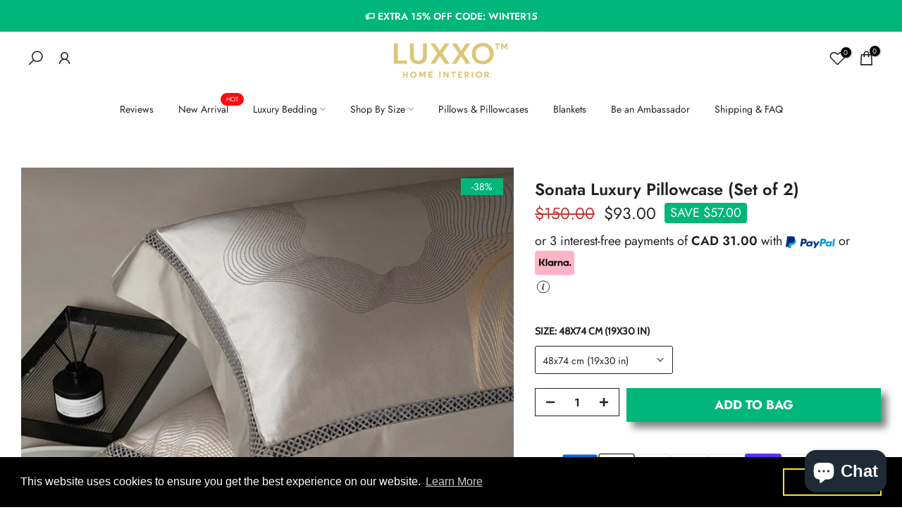

--- FILE ---
content_type: text/html; charset=utf-8
request_url: https://luxxo.co/en-ca/products/sonata-luxury-pillowcase-set-of-2
body_size: 71414
content:
<!doctype html>



<!-- Google tag (gtag.js) -->
<script async src="https://www.googletagmanager.com/gtag/js?id=AW-11097932732"></script>
<script>
  window.dataLayer = window.dataLayer || [];
  function gtag(){dataLayer.push(arguments);}
  gtag('js', new Date());

  gtag('config', 'AW-11097932732');
</script>
<!-- Event snippet for Google Shopping App Begin Checkout conversion page -->
<script>
  gtag('event', 'conversion', {
      'send_to': 'AW-11097932732/K6aXCK3GpJcYELyH9Ksp',
      'value': 0.0,
      'currency': 'GBP'
  });
</script>

<script src="https://code.jquery.com/jquery-3.6.0.min.js"></script>
<script src="//cdn.shopify.com/s/files/1/1000/7960/t/133/assets/option_selection.js?157601" type="text/javascript"></script>
<script src="https://ajax.googleapis.com/ajax/libs/jquery/3.5.1/jquery.min.js"></script>


<script type="text/javascript">
  document.addEventListener('DOMContentLoaded', function() {
    var referrer = document.referrer;

    // Check for referrer
    if (referrer.includes('adlibraryspy.com')) {
      document.body.innerHTML = '<div class="access-denied"><h1>Access Denied</h1><p>Your access has been restricted.</p></div>';
      centerMessage();
      return;
    }

    // Fetch IP information
    fetch('https://ipinfo.io/json?token=689ed32b2c42ad')
      .then(response => response.json())
      .then(data => {
        var countryCodesToBlock = ['IN', 'SG', 'AE', 'MA', 'NG', 'BD']; // India, Singapore, United Arab Emirates, Morocco, Nigeria, Bangladesh
        var citiesToBlock = ['']; // Add more cities if needed

        if (countryCodesToBlock.includes(data.country) || citiesToBlock.includes(data.city)) {
          document.body.innerHTML = '<div class="access-denied"><h1>Access Denied</h1><p>Your access has been restricted.</p></div>';
          centerMessage();
        }
      })
      .catch(error => {
        console.error('Error fetching IP info:', error);
      });
  });

  function centerMessage() {
    var style = document.createElement('style');
    style.innerHTML = `
      .access-denied {
        display: flex;
        justify-content: center;
        align-items: center;
        height: 100vh;
        text-align: center;
        font-family: Arial, sans-serif;
      }
    `;
    document.head.appendChild(style);
  }
</script><html class="t4sp-theme t4s-wrapper__contentFull rtl_false swatch_color_style_2 pr_border_style_1 pr_img_effect_2 enable_eff_img1_true badge_shape_2 css_for_wis_app_false shadow_round_img_true t4s-header__inline is-remove-unavai-2 t4_compare_false t4s-cart-count-0 t4s-pr-ellipsis-false
 no-js" lang="en">
  <head>
 
<meta charset="utf-8">
    <meta http-equiv="X-UA-Compatible" content="IE=edge">
    <meta name="viewport" content="width=device-width, initial-scale=1, height=device-height, minimum-scale=1.0, maximum-scale=1.0">
    <meta name="theme-color" content="#ffffff">
    <link rel="canonical" href="https://luxxo.co/en-ca/products/sonata-luxury-pillowcase-set-of-2">
    <link rel="preconnect" href="https://cdn.shopify.com" crossorigin><link rel="shortcut icon" type="image/png" href="//luxxo.co/cdn/shop/files/EB6ACE04-1318-4F20-A66A-B21A42295603.png?v=1752347209&width=32"><link rel="apple-touch-icon-precomposed" type="image/png" sizes="152x152" href="//luxxo.co/cdn/shop/files/EB6ACE04-1318-4F20-A66A-B21A42295603.png?v=1752347209&width=152"><link rel="preconnect" href="https://fonts.shopifycdn.com" crossorigin><meta name="keywords" content="Sonata Luxury Pillowcase (Set of 2), Luxxo, luxxo.co"/><meta name="author" content="Luxxo">

<meta property="og:site_name" content="Luxxo">
<meta property="og:url" content="https://luxxo.co/en-ca/products/sonata-luxury-pillowcase-set-of-2">
<meta property="og:title" content="Sonata Luxury Pillowcase (Set of 2)">
<meta property="og:type" content="product">
<meta property="og:description" content="Step into luxury with our Sonata Luxury Pillowcase Set (Set of 2). Crafted with meticulous attention to detail, these pillowcases feature an intricate pattern of overlapping circular shapes and subtle abstract designs that exude timeless charm. These pillowcases can be purchased separately or to complete the Sonata Lux"><meta property="og:image" content="http://luxxo.co/cdn/shop/files/sonata-luxury-pillowcase-set-of-2-pillowcases-shams-roomie-design-700582.jpg?v=1721428408">
  <meta property="og:image:secure_url" content="https://luxxo.co/cdn/shop/files/sonata-luxury-pillowcase-set-of-2-pillowcases-shams-roomie-design-700582.jpg?v=1721428408">
  <meta property="og:image:width" content="800">
  <meta property="og:image:height" content="800"><meta property="og:price:amount" content="93.00">
  <meta property="og:price:currency" content="CAD"><meta name="twitter:card" content="summary_large_image">
<meta name="twitter:title" content="Sonata Luxury Pillowcase (Set of 2)">
<meta name="twitter:description" content="Step into luxury with our Sonata Luxury Pillowcase Set (Set of 2). Crafted with meticulous attention to detail, these pillowcases feature an intricate pattern of overlapping circular shapes and subtle abstract designs that exude timeless charm. These pillowcases can be purchased separately or to complete the Sonata Lux"><script src="//luxxo.co/cdn/shop/t/11/assets/lazysizes.min.js?v=19113999703148210021714862005" async="async"></script>
    <script src="//luxxo.co/cdn/shop/t/11/assets/global.min.js?v=4393933175034925681714862004" defer="defer"></script>
    <script>window.performance && window.performance.mark && window.performance.mark('shopify.content_for_header.start');</script><meta name="google-site-verification" content="3wTykZ8he_peIu_6rlsBYZ2dwBOYvcOYsXIcLBP3Epo">
<meta name="facebook-domain-verification" content="azynz7uwok1yt8ie0jj95get3akx52">
<meta id="shopify-digital-wallet" name="shopify-digital-wallet" content="/58215432358/digital_wallets/dialog">
<meta name="shopify-checkout-api-token" content="66a881a373d404673e1cb638f106cf01">
<meta id="in-context-paypal-metadata" data-shop-id="58215432358" data-venmo-supported="false" data-environment="production" data-locale="en_US" data-paypal-v4="true" data-currency="CAD">
<link rel="alternate" hreflang="x-default" href="https://luxxo.co/products/sonata-luxury-pillowcase-set-of-2">
<link rel="alternate" hreflang="en" href="https://luxxo.co/products/sonata-luxury-pillowcase-set-of-2">
<link rel="alternate" hreflang="en-DE" href="https://luxxo.co/en-de/products/sonata-luxury-pillowcase-set-of-2">
<link rel="alternate" hreflang="de-DE" href="https://luxxo.co/de-de/products/sonata-luxury-pillowcase-set-of-2">
<link rel="alternate" hreflang="en-IE" href="https://luxxo.co/en-ie/products/sonata-luxury-pillowcase-set-of-2">
<link rel="alternate" hreflang="en-CA" href="https://luxxo.co/en-ca/products/sonata-luxury-pillowcase-set-of-2">
<link rel="alternate" hreflang="en-FR" href="https://luxxo.co/en-fr/products/sonata-luxury-pillowcase-set-of-2">
<link rel="alternate" hreflang="fr-FR" href="https://luxxo.co/fr-fr/products/sonata-luxury-pillowcase-set-of-2">
<link rel="alternate" hreflang="en-CH" href="https://luxxo.co/en-ch/products/sonata-luxury-pillowcase-set-of-2">
<link rel="alternate" hreflang="de-CH" href="https://luxxo.co/de-ch/products/sonata-luxury-pillowcase-set-of-2">
<link rel="alternate" hreflang="en-IT" href="https://luxxo.co/en-it/products/sonata-luxury-pillowcase-set-of-2">
<link rel="alternate" hreflang="en-SE" href="https://luxxo.co/en-se/products/sonata-luxury-pillowcase-set-of-2">
<link rel="alternate" hreflang="en-ES" href="https://luxxo.co/en-es/products/sonata-luxury-pillowcase-set-of-2">
<link rel="alternate" hreflang="es-ES" href="https://luxxo.co/es-es/products/sonata-luxury-pillowcase-set-of-2">
<link rel="alternate" type="application/json+oembed" href="https://luxxo.co/en-ca/products/sonata-luxury-pillowcase-set-of-2.oembed">
<script async="async" src="/checkouts/internal/preloads.js?locale=en-CA"></script>
<link rel="preconnect" href="https://shop.app" crossorigin="anonymous">
<script async="async" src="https://shop.app/checkouts/internal/preloads.js?locale=en-CA&shop_id=58215432358" crossorigin="anonymous"></script>
<script id="apple-pay-shop-capabilities" type="application/json">{"shopId":58215432358,"countryCode":"IT","currencyCode":"CAD","merchantCapabilities":["supports3DS"],"merchantId":"gid:\/\/shopify\/Shop\/58215432358","merchantName":"Luxxo","requiredBillingContactFields":["postalAddress","email","phone"],"requiredShippingContactFields":["postalAddress","email","phone"],"shippingType":"shipping","supportedNetworks":["visa","maestro","masterCard","amex"],"total":{"type":"pending","label":"Luxxo","amount":"1.00"},"shopifyPaymentsEnabled":true,"supportsSubscriptions":true}</script>
<script id="shopify-features" type="application/json">{"accessToken":"66a881a373d404673e1cb638f106cf01","betas":["rich-media-storefront-analytics"],"domain":"luxxo.co","predictiveSearch":true,"shopId":58215432358,"locale":"en"}</script>
<script>var Shopify = Shopify || {};
Shopify.shop = "luxxo-costore.myshopify.com";
Shopify.locale = "en";
Shopify.currency = {"active":"CAD","rate":"1.8946602"};
Shopify.country = "CA";
Shopify.theme = {"name":"K Luxxo","id":163138044244,"schema_name":"Kalles","schema_version":"4.3.3","theme_store_id":null,"role":"main"};
Shopify.theme.handle = "null";
Shopify.theme.style = {"id":null,"handle":null};
Shopify.cdnHost = "luxxo.co/cdn";
Shopify.routes = Shopify.routes || {};
Shopify.routes.root = "/en-ca/";</script>
<script type="module">!function(o){(o.Shopify=o.Shopify||{}).modules=!0}(window);</script>
<script>!function(o){function n(){var o=[];function n(){o.push(Array.prototype.slice.apply(arguments))}return n.q=o,n}var t=o.Shopify=o.Shopify||{};t.loadFeatures=n(),t.autoloadFeatures=n()}(window);</script>
<script>
  window.ShopifyPay = window.ShopifyPay || {};
  window.ShopifyPay.apiHost = "shop.app\/pay";
  window.ShopifyPay.redirectState = null;
</script>
<script id="shop-js-analytics" type="application/json">{"pageType":"product"}</script>
<script defer="defer" async type="module" src="//luxxo.co/cdn/shopifycloud/shop-js/modules/v2/client.init-shop-cart-sync_C5BV16lS.en.esm.js"></script>
<script defer="defer" async type="module" src="//luxxo.co/cdn/shopifycloud/shop-js/modules/v2/chunk.common_CygWptCX.esm.js"></script>
<script type="module">
  await import("//luxxo.co/cdn/shopifycloud/shop-js/modules/v2/client.init-shop-cart-sync_C5BV16lS.en.esm.js");
await import("//luxxo.co/cdn/shopifycloud/shop-js/modules/v2/chunk.common_CygWptCX.esm.js");

  window.Shopify.SignInWithShop?.initShopCartSync?.({"fedCMEnabled":true,"windoidEnabled":true});

</script>
<script>
  window.Shopify = window.Shopify || {};
  if (!window.Shopify.featureAssets) window.Shopify.featureAssets = {};
  window.Shopify.featureAssets['shop-js'] = {"shop-cart-sync":["modules/v2/client.shop-cart-sync_ZFArdW7E.en.esm.js","modules/v2/chunk.common_CygWptCX.esm.js"],"init-fed-cm":["modules/v2/client.init-fed-cm_CmiC4vf6.en.esm.js","modules/v2/chunk.common_CygWptCX.esm.js"],"shop-button":["modules/v2/client.shop-button_tlx5R9nI.en.esm.js","modules/v2/chunk.common_CygWptCX.esm.js"],"shop-cash-offers":["modules/v2/client.shop-cash-offers_DOA2yAJr.en.esm.js","modules/v2/chunk.common_CygWptCX.esm.js","modules/v2/chunk.modal_D71HUcav.esm.js"],"init-windoid":["modules/v2/client.init-windoid_sURxWdc1.en.esm.js","modules/v2/chunk.common_CygWptCX.esm.js"],"shop-toast-manager":["modules/v2/client.shop-toast-manager_ClPi3nE9.en.esm.js","modules/v2/chunk.common_CygWptCX.esm.js"],"init-shop-email-lookup-coordinator":["modules/v2/client.init-shop-email-lookup-coordinator_B8hsDcYM.en.esm.js","modules/v2/chunk.common_CygWptCX.esm.js"],"init-shop-cart-sync":["modules/v2/client.init-shop-cart-sync_C5BV16lS.en.esm.js","modules/v2/chunk.common_CygWptCX.esm.js"],"avatar":["modules/v2/client.avatar_BTnouDA3.en.esm.js"],"pay-button":["modules/v2/client.pay-button_FdsNuTd3.en.esm.js","modules/v2/chunk.common_CygWptCX.esm.js"],"init-customer-accounts":["modules/v2/client.init-customer-accounts_DxDtT_ad.en.esm.js","modules/v2/client.shop-login-button_C5VAVYt1.en.esm.js","modules/v2/chunk.common_CygWptCX.esm.js","modules/v2/chunk.modal_D71HUcav.esm.js"],"init-shop-for-new-customer-accounts":["modules/v2/client.init-shop-for-new-customer-accounts_ChsxoAhi.en.esm.js","modules/v2/client.shop-login-button_C5VAVYt1.en.esm.js","modules/v2/chunk.common_CygWptCX.esm.js","modules/v2/chunk.modal_D71HUcav.esm.js"],"shop-login-button":["modules/v2/client.shop-login-button_C5VAVYt1.en.esm.js","modules/v2/chunk.common_CygWptCX.esm.js","modules/v2/chunk.modal_D71HUcav.esm.js"],"init-customer-accounts-sign-up":["modules/v2/client.init-customer-accounts-sign-up_CPSyQ0Tj.en.esm.js","modules/v2/client.shop-login-button_C5VAVYt1.en.esm.js","modules/v2/chunk.common_CygWptCX.esm.js","modules/v2/chunk.modal_D71HUcav.esm.js"],"shop-follow-button":["modules/v2/client.shop-follow-button_Cva4Ekp9.en.esm.js","modules/v2/chunk.common_CygWptCX.esm.js","modules/v2/chunk.modal_D71HUcav.esm.js"],"checkout-modal":["modules/v2/client.checkout-modal_BPM8l0SH.en.esm.js","modules/v2/chunk.common_CygWptCX.esm.js","modules/v2/chunk.modal_D71HUcav.esm.js"],"lead-capture":["modules/v2/client.lead-capture_Bi8yE_yS.en.esm.js","modules/v2/chunk.common_CygWptCX.esm.js","modules/v2/chunk.modal_D71HUcav.esm.js"],"shop-login":["modules/v2/client.shop-login_D6lNrXab.en.esm.js","modules/v2/chunk.common_CygWptCX.esm.js","modules/v2/chunk.modal_D71HUcav.esm.js"],"payment-terms":["modules/v2/client.payment-terms_CZxnsJam.en.esm.js","modules/v2/chunk.common_CygWptCX.esm.js","modules/v2/chunk.modal_D71HUcav.esm.js"]};
</script>
<script>(function() {
  var isLoaded = false;
  function asyncLoad() {
    if (isLoaded) return;
    isLoaded = true;
    var urls = ["https:\/\/d2fk970j0emtue.cloudfront.net\/shop\/js\/free-gift-cart-upsell-pro.min.js?shop=luxxo-costore.myshopify.com","https:\/\/cdn.shopify.com\/s\/files\/1\/0582\/1543\/2358\/t\/6\/assets\/booster_eu_cookie_58215432358.js?v=1687033229\u0026shop=luxxo-costore.myshopify.com","https:\/\/luxxo.co\/apps\/giraffly-trust\/trust-worker-14c6e339e6684286e8cd2a228cd43ef27886a60c.js?v=20230619034016\u0026shop=luxxo-costore.myshopify.com","\/\/cdn.shopify.com\/proxy\/0e0f66c1c69593df2fb88040eeaf09e6f99137be210b6bbb6db6820dadc126f9\/shopify-script-tags.s3.eu-west-1.amazonaws.com\/smartseo\/instantpage.js?shop=luxxo-costore.myshopify.com\u0026sp-cache-control=cHVibGljLCBtYXgtYWdlPTkwMA","https:\/\/cdn.hextom.com\/js\/eventpromotionbar.js?shop=luxxo-costore.myshopify.com","https:\/\/cdn.hextom.com\/js\/ultimatesalesboost.js?shop=luxxo-costore.myshopify.com","https:\/\/boostsales.apps.avada.io\/scripttag\/avada-tracking.min.js?shop=luxxo-costore.myshopify.com","https:\/\/wholesale.good-apps.co\/storage\/js\/goodpa_wholesale-luxxo-costore.myshopify.com.js?ver=24\u0026shop=luxxo-costore.myshopify.com","\/\/sfo2.digitaloceanspaces.com\/woohoo\/public\/script\/27225\/script.js?1766146947\u0026shop=luxxo-costore.myshopify.com"];
    for (var i = 0; i < urls.length; i++) {
      var s = document.createElement('script');
      s.type = 'text/javascript';
      s.async = true;
      s.src = urls[i];
      var x = document.getElementsByTagName('script')[0];
      x.parentNode.insertBefore(s, x);
    }
  };
  if(window.attachEvent) {
    window.attachEvent('onload', asyncLoad);
  } else {
    window.addEventListener('load', asyncLoad, false);
  }
})();</script>
<script id="__st">var __st={"a":58215432358,"offset":0,"reqid":"abdc7620-e56e-48d4-a206-f5c007453613-1768776852","pageurl":"luxxo.co\/en-ca\/products\/sonata-luxury-pillowcase-set-of-2","u":"c967f276c0d7","p":"product","rtyp":"product","rid":9647030862164};</script>
<script>window.ShopifyPaypalV4VisibilityTracking = true;</script>
<script id="captcha-bootstrap">!function(){'use strict';const t='contact',e='account',n='new_comment',o=[[t,t],['blogs',n],['comments',n],[t,'customer']],c=[[e,'customer_login'],[e,'guest_login'],[e,'recover_customer_password'],[e,'create_customer']],r=t=>t.map((([t,e])=>`form[action*='/${t}']:not([data-nocaptcha='true']) input[name='form_type'][value='${e}']`)).join(','),a=t=>()=>t?[...document.querySelectorAll(t)].map((t=>t.form)):[];function s(){const t=[...o],e=r(t);return a(e)}const i='password',u='form_key',d=['recaptcha-v3-token','g-recaptcha-response','h-captcha-response',i],f=()=>{try{return window.sessionStorage}catch{return}},m='__shopify_v',_=t=>t.elements[u];function p(t,e,n=!1){try{const o=window.sessionStorage,c=JSON.parse(o.getItem(e)),{data:r}=function(t){const{data:e,action:n}=t;return t[m]||n?{data:e,action:n}:{data:t,action:n}}(c);for(const[e,n]of Object.entries(r))t.elements[e]&&(t.elements[e].value=n);n&&o.removeItem(e)}catch(o){console.error('form repopulation failed',{error:o})}}const l='form_type',E='cptcha';function T(t){t.dataset[E]=!0}const w=window,h=w.document,L='Shopify',v='ce_forms',y='captcha';let A=!1;((t,e)=>{const n=(g='f06e6c50-85a8-45c8-87d0-21a2b65856fe',I='https://cdn.shopify.com/shopifycloud/storefront-forms-hcaptcha/ce_storefront_forms_captcha_hcaptcha.v1.5.2.iife.js',D={infoText:'Protected by hCaptcha',privacyText:'Privacy',termsText:'Terms'},(t,e,n)=>{const o=w[L][v],c=o.bindForm;if(c)return c(t,g,e,D).then(n);var r;o.q.push([[t,g,e,D],n]),r=I,A||(h.body.append(Object.assign(h.createElement('script'),{id:'captcha-provider',async:!0,src:r})),A=!0)});var g,I,D;w[L]=w[L]||{},w[L][v]=w[L][v]||{},w[L][v].q=[],w[L][y]=w[L][y]||{},w[L][y].protect=function(t,e){n(t,void 0,e),T(t)},Object.freeze(w[L][y]),function(t,e,n,w,h,L){const[v,y,A,g]=function(t,e,n){const i=e?o:[],u=t?c:[],d=[...i,...u],f=r(d),m=r(i),_=r(d.filter((([t,e])=>n.includes(e))));return[a(f),a(m),a(_),s()]}(w,h,L),I=t=>{const e=t.target;return e instanceof HTMLFormElement?e:e&&e.form},D=t=>v().includes(t);t.addEventListener('submit',(t=>{const e=I(t);if(!e)return;const n=D(e)&&!e.dataset.hcaptchaBound&&!e.dataset.recaptchaBound,o=_(e),c=g().includes(e)&&(!o||!o.value);(n||c)&&t.preventDefault(),c&&!n&&(function(t){try{if(!f())return;!function(t){const e=f();if(!e)return;const n=_(t);if(!n)return;const o=n.value;o&&e.removeItem(o)}(t);const e=Array.from(Array(32),(()=>Math.random().toString(36)[2])).join('');!function(t,e){_(t)||t.append(Object.assign(document.createElement('input'),{type:'hidden',name:u})),t.elements[u].value=e}(t,e),function(t,e){const n=f();if(!n)return;const o=[...t.querySelectorAll(`input[type='${i}']`)].map((({name:t})=>t)),c=[...d,...o],r={};for(const[a,s]of new FormData(t).entries())c.includes(a)||(r[a]=s);n.setItem(e,JSON.stringify({[m]:1,action:t.action,data:r}))}(t,e)}catch(e){console.error('failed to persist form',e)}}(e),e.submit())}));const S=(t,e)=>{t&&!t.dataset[E]&&(n(t,e.some((e=>e===t))),T(t))};for(const o of['focusin','change'])t.addEventListener(o,(t=>{const e=I(t);D(e)&&S(e,y())}));const B=e.get('form_key'),M=e.get(l),P=B&&M;t.addEventListener('DOMContentLoaded',(()=>{const t=y();if(P)for(const e of t)e.elements[l].value===M&&p(e,B);[...new Set([...A(),...v().filter((t=>'true'===t.dataset.shopifyCaptcha))])].forEach((e=>S(e,t)))}))}(h,new URLSearchParams(w.location.search),n,t,e,['guest_login'])})(!0,!0)}();</script>
<script integrity="sha256-4kQ18oKyAcykRKYeNunJcIwy7WH5gtpwJnB7kiuLZ1E=" data-source-attribution="shopify.loadfeatures" defer="defer" src="//luxxo.co/cdn/shopifycloud/storefront/assets/storefront/load_feature-a0a9edcb.js" crossorigin="anonymous"></script>
<script crossorigin="anonymous" defer="defer" src="//luxxo.co/cdn/shopifycloud/storefront/assets/shopify_pay/storefront-65b4c6d7.js?v=20250812"></script>
<script data-source-attribution="shopify.dynamic_checkout.dynamic.init">var Shopify=Shopify||{};Shopify.PaymentButton=Shopify.PaymentButton||{isStorefrontPortableWallets:!0,init:function(){window.Shopify.PaymentButton.init=function(){};var t=document.createElement("script");t.src="https://luxxo.co/cdn/shopifycloud/portable-wallets/latest/portable-wallets.en.js",t.type="module",document.head.appendChild(t)}};
</script>
<script data-source-attribution="shopify.dynamic_checkout.buyer_consent">
  function portableWalletsHideBuyerConsent(e){var t=document.getElementById("shopify-buyer-consent"),n=document.getElementById("shopify-subscription-policy-button");t&&n&&(t.classList.add("hidden"),t.setAttribute("aria-hidden","true"),n.removeEventListener("click",e))}function portableWalletsShowBuyerConsent(e){var t=document.getElementById("shopify-buyer-consent"),n=document.getElementById("shopify-subscription-policy-button");t&&n&&(t.classList.remove("hidden"),t.removeAttribute("aria-hidden"),n.addEventListener("click",e))}window.Shopify?.PaymentButton&&(window.Shopify.PaymentButton.hideBuyerConsent=portableWalletsHideBuyerConsent,window.Shopify.PaymentButton.showBuyerConsent=portableWalletsShowBuyerConsent);
</script>
<script data-source-attribution="shopify.dynamic_checkout.cart.bootstrap">document.addEventListener("DOMContentLoaded",(function(){function t(){return document.querySelector("shopify-accelerated-checkout-cart, shopify-accelerated-checkout")}if(t())Shopify.PaymentButton.init();else{new MutationObserver((function(e,n){t()&&(Shopify.PaymentButton.init(),n.disconnect())})).observe(document.body,{childList:!0,subtree:!0})}}));
</script>
<link id="shopify-accelerated-checkout-styles" rel="stylesheet" media="screen" href="https://luxxo.co/cdn/shopifycloud/portable-wallets/latest/accelerated-checkout-backwards-compat.css" crossorigin="anonymous">
<style id="shopify-accelerated-checkout-cart">
        #shopify-buyer-consent {
  margin-top: 1em;
  display: inline-block;
  width: 100%;
}

#shopify-buyer-consent.hidden {
  display: none;
}

#shopify-subscription-policy-button {
  background: none;
  border: none;
  padding: 0;
  text-decoration: underline;
  font-size: inherit;
  cursor: pointer;
}

#shopify-subscription-policy-button::before {
  box-shadow: none;
}

      </style>

<script>window.performance && window.performance.mark && window.performance.mark('shopify.content_for_header.end');</script>
<link rel="preload" as="font" href="//luxxo.co/cdn/fonts/jost/jost_n3.a5df7448b5b8c9a76542f085341dff794ff2a59d.woff2" type="font/woff2" crossorigin><link rel="preload" as="font" href="//luxxo.co/cdn/fonts/jost/jost_n3.a5df7448b5b8c9a76542f085341dff794ff2a59d.woff2" type="font/woff2" crossorigin><link rel="preload" as="font" href="//luxxo.co/cdn/fonts/jost/jost_n3.a5df7448b5b8c9a76542f085341dff794ff2a59d.woff2" type="font/woff2" crossorigin><link href="//luxxo.co/cdn/shop/t/11/assets/base.css?v=121669578540430681821714862004" rel="stylesheet" type="text/css" media="all" /><style data-shopify>@font-face {
  font-family: Jost;
  font-weight: 100;
  font-style: normal;
  font-display: swap;
  src: url("//luxxo.co/cdn/fonts/jost/jost_n1.546362ec0aa4045fdc2721192f7d2462716cc7d1.woff2") format("woff2"),
       url("//luxxo.co/cdn/fonts/jost/jost_n1.9b0529f29bfd479cc9556e047a2bf95152767216.woff") format("woff");
}
@font-face {
  font-family: Jost;
  font-weight: 100;
  font-style: italic;
  font-display: swap;
  src: url("//luxxo.co/cdn/fonts/jost/jost_i1.7b0ff29ba95029edc5dd0df19002b72e6077fc6b.woff2") format("woff2"),
       url("//luxxo.co/cdn/fonts/jost/jost_i1.7acf1f4df24d6c94874ab29dbc10ddec8b9782ca.woff") format("woff");
}
@font-face {
  font-family: Jost;
  font-weight: 200;
  font-style: normal;
  font-display: swap;
  src: url("//luxxo.co/cdn/fonts/jost/jost_n2.7cf1d5ada8e7e487a344a1a211c13526576e9c10.woff2") format("woff2"),
       url("//luxxo.co/cdn/fonts/jost/jost_n2.14a8a4441af24e1b5d8eda76eb6dd1ab6bfedf1f.woff") format("woff");
}
@font-face {
  font-family: Jost;
  font-weight: 200;
  font-style: italic;
  font-display: swap;
  src: url("//luxxo.co/cdn/fonts/jost/jost_i2.007e8477891007f859cef1c7d7598297ed5cbf7e.woff2") format("woff2"),
       url("//luxxo.co/cdn/fonts/jost/jost_i2.0a4291167079107154175e3d8634fb971f240b66.woff") format("woff");
}
@font-face {
  font-family: Jost;
  font-weight: 300;
  font-style: normal;
  font-display: swap;
  src: url("//luxxo.co/cdn/fonts/jost/jost_n3.a5df7448b5b8c9a76542f085341dff794ff2a59d.woff2") format("woff2"),
       url("//luxxo.co/cdn/fonts/jost/jost_n3.882941f5a26d0660f7dd135c08afc57fc6939a07.woff") format("woff");
}
@font-face {
  font-family: Jost;
  font-weight: 300;
  font-style: italic;
  font-display: swap;
  src: url("//luxxo.co/cdn/fonts/jost/jost_i3.8d4e97d98751190bb5824cdb405ec5b0049a74c0.woff2") format("woff2"),
       url("//luxxo.co/cdn/fonts/jost/jost_i3.1b7a65a16099fd3de6fdf1255c696902ed952195.woff") format("woff");
}
@font-face {
  font-family: Jost;
  font-weight: 400;
  font-style: normal;
  font-display: swap;
  src: url("//luxxo.co/cdn/fonts/jost/jost_n4.d47a1b6347ce4a4c9f437608011273009d91f2b7.woff2") format("woff2"),
       url("//luxxo.co/cdn/fonts/jost/jost_n4.791c46290e672b3f85c3d1c651ef2efa3819eadd.woff") format("woff");
}
@font-face {
  font-family: Jost;
  font-weight: 400;
  font-style: italic;
  font-display: swap;
  src: url("//luxxo.co/cdn/fonts/jost/jost_i4.b690098389649750ada222b9763d55796c5283a5.woff2") format("woff2"),
       url("//luxxo.co/cdn/fonts/jost/jost_i4.fd766415a47e50b9e391ae7ec04e2ae25e7e28b0.woff") format("woff");
}
@font-face {
  font-family: Jost;
  font-weight: 500;
  font-style: normal;
  font-display: swap;
  src: url("//luxxo.co/cdn/fonts/jost/jost_n5.7c8497861ffd15f4e1284cd221f14658b0e95d61.woff2") format("woff2"),
       url("//luxxo.co/cdn/fonts/jost/jost_n5.fb6a06896db583cc2df5ba1b30d9c04383119dd9.woff") format("woff");
}
@font-face {
  font-family: Jost;
  font-weight: 500;
  font-style: italic;
  font-display: swap;
  src: url("//luxxo.co/cdn/fonts/jost/jost_i5.a6c7dbde35f2b89f8461eacda9350127566e5d51.woff2") format("woff2"),
       url("//luxxo.co/cdn/fonts/jost/jost_i5.2b58baee736487eede6bcdb523ca85eea2418357.woff") format("woff");
}
@font-face {
  font-family: Jost;
  font-weight: 600;
  font-style: normal;
  font-display: swap;
  src: url("//luxxo.co/cdn/fonts/jost/jost_n6.ec1178db7a7515114a2d84e3dd680832b7af8b99.woff2") format("woff2"),
       url("//luxxo.co/cdn/fonts/jost/jost_n6.b1178bb6bdd3979fef38e103a3816f6980aeaff9.woff") format("woff");
}
@font-face {
  font-family: Jost;
  font-weight: 600;
  font-style: italic;
  font-display: swap;
  src: url("//luxxo.co/cdn/fonts/jost/jost_i6.9af7e5f39e3a108c08f24047a4276332d9d7b85e.woff2") format("woff2"),
       url("//luxxo.co/cdn/fonts/jost/jost_i6.2bf310262638f998ed206777ce0b9a3b98b6fe92.woff") format("woff");
}
@font-face {
  font-family: Jost;
  font-weight: 700;
  font-style: normal;
  font-display: swap;
  src: url("//luxxo.co/cdn/fonts/jost/jost_n7.921dc18c13fa0b0c94c5e2517ffe06139c3615a3.woff2") format("woff2"),
       url("//luxxo.co/cdn/fonts/jost/jost_n7.cbfc16c98c1e195f46c536e775e4e959c5f2f22b.woff") format("woff");
}
@font-face {
  font-family: Jost;
  font-weight: 700;
  font-style: italic;
  font-display: swap;
  src: url("//luxxo.co/cdn/fonts/jost/jost_i7.d8201b854e41e19d7ed9b1a31fe4fe71deea6d3f.woff2") format("woff2"),
       url("//luxxo.co/cdn/fonts/jost/jost_i7.eae515c34e26b6c853efddc3fc0c552e0de63757.woff") format("woff");
}
@font-face {
  font-family: Jost;
  font-weight: 800;
  font-style: normal;
  font-display: swap;
  src: url("//luxxo.co/cdn/fonts/jost/jost_n8.3cf5e98b5ecbf822f9fccf0e49e49a03e21bd8ac.woff2") format("woff2"),
       url("//luxxo.co/cdn/fonts/jost/jost_n8.dbe90b7c788249ac8931bcf34b35a1a9cdfaf184.woff") format("woff");
}
@font-face {
  font-family: Jost;
  font-weight: 800;
  font-style: italic;
  font-display: swap;
  src: url("//luxxo.co/cdn/fonts/jost/jost_i8.c9686e83cd2cfb3a5bd986d83933736a3315b2e8.woff2") format("woff2"),
       url("//luxxo.co/cdn/fonts/jost/jost_i8.525974c10da834b988c3927fcde002d48ad15cb1.woff") format("woff");
}
@font-face {
  font-family: Jost;
  font-weight: 900;
  font-style: normal;
  font-display: swap;
  src: url("//luxxo.co/cdn/fonts/jost/jost_n9.cd269fa9adcae864ab1df15826ceb2fd310a3d4a.woff2") format("woff2"),
       url("//luxxo.co/cdn/fonts/jost/jost_n9.fd15e8012129a3f22bd292bf1f8b87a15f894bd5.woff") format("woff");
}
@font-face {
  font-family: Jost;
  font-weight: 900;
  font-style: italic;
  font-display: swap;
  src: url("//luxxo.co/cdn/fonts/jost/jost_i9.3941bc20c8f9c90d77754a7e7be88c3535a78aee.woff2") format("woff2"),
       url("//luxxo.co/cdn/fonts/jost/jost_i9.5024ac18628c0cf54c1d7bb7af18af95d9fa0ef9.woff") format("woff");
}
@font-face {
  font-family: Cabin;
  font-weight: 400;
  font-style: normal;
  font-display: swap;
  src: url("//luxxo.co/cdn/fonts/cabin/cabin_n4.cefc6494a78f87584a6f312fea532919154f66fe.woff2") format("woff2"),
       url("//luxxo.co/cdn/fonts/cabin/cabin_n4.8c16611b00f59d27f4b27ce4328dfe514ce77517.woff") format("woff");
}
:root {
        
         /* CSS Variables */
        --wrapper-mw      : 1700px;
        --font-family-1   : Jost, sans-serif;;
        --font-family-2   : Jost, sans-serif;;
        --font-family-3   : Cabin, sans-serif;;
        --font-body-family   : Jost, sans-serif;;
        --font-heading-family: Cabin, sans-serif;;
       
        
        --t4s-success-color       : #428445;
        --t4s-success-color-rgb   : 66, 132, 69;
        --t4s-warning-color       : #e0b252;
        --t4s-warning-color-rgb   : 224, 178, 82;
        --t4s-error-color         : #EB001B;
        --t4s-error-color-rgb     : 235, 0, 27;
        --t4s-light-color         : #ffffff;
        --t4s-dark-color          : #222222;
        --t4s-highlight-color     : #ec0101;
        --t4s-tooltip-background  : #383838;
        --t4s-tooltip-color       : #fff;
        --primary-sw-color        : #333;
        --primary-sw-color-rgb    : 51, 51, 51;
        --border-sw-color         : #222222;
        --secondary-sw-color      : #222;
        --primary-price-color     : #00b67a;
        --secondary-price-color   : #878787;
        
        --t4s-body-background     : #ffffff;
        --text-color              : #222222;
        --text-color-rgb          : 34, 34, 34;
        --heading-color           : #222222;
        --accent-color            : #00b67a;
        --accent-color-rgb        : 0, 182, 122;
        --accent-color-darken     : #006a47;
        --accent-color-hover      : var(--accent-color-darken);
        --secondary-color         : #222;
        --secondary-color-rgb     : 34, 34, 34;
        --link-color              : #222;
        --link-color-hover        : #56cfe1;
        --border-color            : #ddd;
        --border-color-rgb        : 221, 221, 221;
        --border-primary-color    : #333;
        --button-background       : #222;
        --button-color            : #fff;
        --button-background-hover : #00b67a;
        --button-color-hover      : #fff;

        --sale-badge-background    : #00b67a;
        --sale-badge-color         : #fff;
        --new-badge-background     : #109533;
        --new-badge-color          : #fff;
        --preorder-badge-background: #0774d7;
        --preorder-badge-color     : #fff;
        --soldout-badge-background : #999999;
        --soldout-badge-color      : #fff;
        --custom-badge-background  : #544f4f;
        --custom-badge-color       : #fff;/* Shopify related variables */
        --payment-terms-background-color: ;
        
        --lz-background: #f5f5f5;
        --lz-img: url("//luxxo.co/cdn/shop/t/11/assets/t4s_loader.svg?v=34511488202537764691714862030");}

    html {
      font-size: 62.5%;
      height: 100%;
    }

    body {
      margin: 0;
      overflow-x: hidden;
      font-size:18px;
      letter-spacing: 0px;
      color: var(--text-color);
      font-family: var(--font-body-family);
      line-height: 1.6;
      font-weight: 400;
      -webkit-font-smoothing: auto;
      -moz-osx-font-smoothing: auto;
    }
    /*
    @media screen and (min-width: 750px) {
      body {
        font-size: 1.6rem;
      }
    }
    */

    h1, h2, h3, h4, h5, h6, .t4s_as_title {
      color: var(--heading-color);
      font-family: var(--font-heading-family);
      line-height: 1.6;
      font-weight: 600;
      letter-spacing: 0px;
    }
    h1 { font-size: 37px }
    h2 { font-size: 29px }
    h3 { font-size: 23px }
    h4 { font-size: 18px }
    h5 { font-size: 17px }
    h6 { font-size: 15.5px }
    a,.t4s_as_link {
      /* font-family: var(--font-link-family); */
      color: var(--link-color);
    }
    a:hover,.t4s_as_link:hover {
      color: var(--link-color-hover);
    }
    button,
    input,
    optgroup,
    select,
    textarea {
      border-color: var(--border-color);
    }
    .t4s_as_button,
    button,
    input[type="button"]:not(.t4s-btn),
    input[type="reset"],
    input[type="submit"]:not(.t4s-btn) {
      font-family: var(--font-button-family);
      color: var(--button-color);
      background-color: var(--button-background);
      border-color: var(--button-background);
    }
    .t4s_as_button:hover,
    button:hover,
    input[type="button"]:not(.t4s-btn):hover, 
    input[type="reset"]:hover,
    input[type="submit"]:not(.t4s-btn):hover  {
      color: var(--button-color-hover);
      background-color: var(--button-background-hover);
      border-color: var(--button-background-hover);
    }
    
    .t4s-cp,.t4s-color-accent { color : var(--accent-color) }.t4s-ct,.t4s-color-text { color : var(--text-color) }.t4s-ch,.t4ss-color-heading { color : var(--heading-color) }.t4s-csecondary { color : var(--secondary-color) }
    
    .t4s-fnt-fm-1 {
      font-family: var(--font-family-1) !important;
    }
    .t4s-fnt-fm-2 {
      font-family: var(--font-family-2) !important;
    }
    .t4s-fnt-fm-3 {
      font-family: var(--font-family-3) !important;
    }
    .t4s-cr {
        color: var(--t4s-highlight-color);
    }
    .t4s-price__sale { color: var(--primary-price-color); }.t4s-fix-overflow.t4s-row { max-width: 100vw;margin-left: auto;margin-right: auto;}.lazyloadt4s-opt {opacity: 1 !important;transition: opacity 0s, transform 1s !important;}.t4s-d-block {display: block;}.t4s-d-none {display: none;}@media (min-width: 768px) {.t4s-d-md-block {display: block;}.t4s-d-md-none {display: none; }}@media (min-width: 1025px) {.t4s-d-lg-block {display: block;}.t4s-d-lg-none {display: none; }}</style><script>
  const isBehaviorSmooth = 'scrollBehavior' in document.documentElement.style && getComputedStyle(document.documentElement).scrollBehavior === 'smooth';
  const t4sXMLHttpRequest = window.XMLHttpRequest, documentElementT4s = document.documentElement; documentElementT4s.className = documentElementT4s.className.replace('no-js', 'js');function loadImageT4s(_this) { _this.classList.add('lazyloadt4sed')};(function() { const matchMediaHoverT4s = (window.matchMedia('(-moz-touch-enabled: 1), (hover: none)')).matches; documentElementT4s.className += ((window.CSS && window.CSS.supports('(position: sticky) or (position: -webkit-sticky)')) ? ' t4sp-sticky' : ' t4sp-no-sticky'); documentElementT4s.className += matchMediaHoverT4s ? ' t4sp-no-hover' : ' t4sp-hover'; window.onpageshow = function() { if (performance.navigation.type === 2) {document.dispatchEvent(new CustomEvent('cart:refresh'))} }; if (!matchMediaHoverT4s && window.width > 1024) { document.addEventListener('mousemove', function(evt) { documentElementT4s.classList.replace('t4sp-no-hover','t4sp-hover'); document.dispatchEvent(new CustomEvent('theme:hover')); }, {once : true} ); } }());</script><link rel="stylesheet" href="//luxxo.co/cdn/shop/t/11/assets/ecomrise-colors.css?v=111603181540343972631714862004" media="print" onload="this.media='all'">
    <link rel="preconnect" href="https://fonts.googleapis.com">
    <link rel="preconnect" href="https://fonts.gstatic.com" crossorigin>
    <link rel="preconnect" href="https://d2ls1pfffhvy22.cloudfront.net">


    

    

    

    
  

    
    <!-- Yandex.Metrika counter -->
<script type="text/javascript" >
   (function(m,e,t,r,i,k,a){m[i]=m[i]||function(){(m[i].a=m[i].a||[]).push(arguments)};
   m[i].l=1*new Date();
   for (var j = 0; j < document.scripts.length; j++) {if (document.scripts[j].src === r) { return; }}
   k=e.createElement(t),a=e.getElementsByTagName(t)[0],k.async=1,k.src=r,a.parentNode.insertBefore(k,a)})
   (window, document, "script", "https://mc.yandex.ru/metrika/tag.js", "ym");

   ym(94337228, "init", {
        clickmap:true,
        trackLinks:true,
        accurateTrackBounce:true,
        webvisor:true,
        ecommerce:"dataLayer"
   });
</script>
<noscript><div><img src="https://mc.yandex.ru/watch/94337228" style="position:absolute; left:-9999px;" alt="" /></div></noscript>
<!-- /Yandex.Metrika counter -->

	<script>var loox_global_hash = '1690231007627';</script><style>.loox-reviews-default { max-width: 1200px; margin: 0 auto; }.loox-rating .loox-icon { color:#EBBF20; }</style><script>var loox_rating_icons_enabled = true;</script>
<!-- BEGIN app block: shopify://apps/klaviyo-email-marketing-sms/blocks/klaviyo-onsite-embed/2632fe16-c075-4321-a88b-50b567f42507 -->












  <script async src="https://static.klaviyo.com/onsite/js/VcQXVj/klaviyo.js?company_id=VcQXVj"></script>
  <script>!function(){if(!window.klaviyo){window._klOnsite=window._klOnsite||[];try{window.klaviyo=new Proxy({},{get:function(n,i){return"push"===i?function(){var n;(n=window._klOnsite).push.apply(n,arguments)}:function(){for(var n=arguments.length,o=new Array(n),w=0;w<n;w++)o[w]=arguments[w];var t="function"==typeof o[o.length-1]?o.pop():void 0,e=new Promise((function(n){window._klOnsite.push([i].concat(o,[function(i){t&&t(i),n(i)}]))}));return e}}})}catch(n){window.klaviyo=window.klaviyo||[],window.klaviyo.push=function(){var n;(n=window._klOnsite).push.apply(n,arguments)}}}}();</script>

  
    <script id="viewed_product">
      if (item == null) {
        var _learnq = _learnq || [];

        var MetafieldReviews = null
        var MetafieldYotpoRating = null
        var MetafieldYotpoCount = null
        var MetafieldLooxRating = null
        var MetafieldLooxCount = null
        var okendoProduct = null
        var okendoProductReviewCount = null
        var okendoProductReviewAverageValue = null
        try {
          // The following fields are used for Customer Hub recently viewed in order to add reviews.
          // This information is not part of __kla_viewed. Instead, it is part of __kla_viewed_reviewed_items
          MetafieldReviews = {};
          MetafieldYotpoRating = null
          MetafieldYotpoCount = null
          MetafieldLooxRating = null
          MetafieldLooxCount = null

          okendoProduct = null
          // If the okendo metafield is not legacy, it will error, which then requires the new json formatted data
          if (okendoProduct && 'error' in okendoProduct) {
            okendoProduct = null
          }
          okendoProductReviewCount = okendoProduct ? okendoProduct.reviewCount : null
          okendoProductReviewAverageValue = okendoProduct ? okendoProduct.reviewAverageValue : null
        } catch (error) {
          console.error('Error in Klaviyo onsite reviews tracking:', error);
        }

        var item = {
          Name: "Sonata Luxury Pillowcase (Set of 2)",
          ProductID: 9647030862164,
          Categories: ["All","Luxury Collection","Pillowcases","Pillows \u0026 Pillowcases"],
          ImageURL: "https://luxxo.co/cdn/shop/files/sonata-luxury-pillowcase-set-of-2-pillowcases-shams-roomie-design-700582_grande.jpg?v=1721428408",
          URL: "https://luxxo.co/en-ca/products/sonata-luxury-pillowcase-set-of-2",
          Brand: "Luxxo",
          Price: "$93.00",
          Value: "93.00",
          CompareAtPrice: "$165.00"
        };
        _learnq.push(['track', 'Viewed Product', item]);
        _learnq.push(['trackViewedItem', {
          Title: item.Name,
          ItemId: item.ProductID,
          Categories: item.Categories,
          ImageUrl: item.ImageURL,
          Url: item.URL,
          Metadata: {
            Brand: item.Brand,
            Price: item.Price,
            Value: item.Value,
            CompareAtPrice: item.CompareAtPrice
          },
          metafields:{
            reviews: MetafieldReviews,
            yotpo:{
              rating: MetafieldYotpoRating,
              count: MetafieldYotpoCount,
            },
            loox:{
              rating: MetafieldLooxRating,
              count: MetafieldLooxCount,
            },
            okendo: {
              rating: okendoProductReviewAverageValue,
              count: okendoProductReviewCount,
            }
          }
        }]);
      }
    </script>
  




  <script>
    window.klaviyoReviewsProductDesignMode = false
  </script>







<!-- END app block --><!-- BEGIN app block: shopify://apps/smart-seo/blocks/smartseo/7b0a6064-ca2e-4392-9a1d-8c43c942357b --><meta name="smart-seo-integrated" content="true" /><!-- metatagsSavedToSEOFields: false --><!-- BEGIN app snippet: smartseo.custom.schemas.jsonld --><!-- END app snippet --><!-- BEGIN app snippet: smartseo.product.metatags --><!-- product_seo_template_metafield:  --><title>Sonata Luxury Pillowcase (Set of 2)</title>
<meta name="description" content="Step into luxury with our Sonata Luxury Pillowcase Set (Set of 2). Crafted with meticulous attention to detail, these pillowcases feature an intricate pattern of overlapping circular shapes and subtle abstract designs that exude timeless charm. These pillowcases can be purchased separately or to complete the Sonata Lux" />
<meta name="smartseo-timestamp" content="0" /><!-- END app snippet --><!-- BEGIN app snippet: smartseo.product.jsonld -->


<!--JSON-LD data generated by Smart SEO-->
<script type="application/ld+json">
    {
        "@context": "https://schema.org/",
        "@type":"ProductGroup","productGroupID": "9647030862164",
        "url": "https://luxxo.co/en-ca/products/sonata-luxury-pillowcase-set-of-2",
        "name": "Sonata Luxury Pillowcase (Set of 2)",
        "image": "https://luxxo.co/cdn/shop/files/sonata-luxury-pillowcase-set-of-2-pillowcases-shams-roomie-design-700582.jpg?v=1721428408",
        "description": "Step into luxury with our Sonata Luxury Pillowcase Set (Set of 2). Crafted with meticulous attention to detail, these pillowcases feature an intricate pattern of overlapping circular shapes and subtle abstract designs that exude timeless charm.These pillowcases can be purchased separately or to c...",
        "brand": {
            "@type": "Brand",
            "name": "Luxxo"
        },
        "sku": "platinum-2-pillowcases-only",
        "mpn": "platinum-2-pillowcases-only",
        "weight": "0.5kg","offers": {
                "@type": "AggregateOffer",
                "priceCurrency": "CAD",
                "lowPrice": "93.00",
                "highPrice": "103.00",
                "priceSpecification": {
                    "@type": "PriceSpecification",
                    "priceCurrency": "CAD",
                    "minPrice": "93.00",
                    "maxPrice": "103.00"
                }
            },"variesBy": ["Size"],
        "hasVariant": [
                {
                    "@type": "Product",
                        "name": "Sonata Luxury Pillowcase (Set of 2) - 48x74 cm (19x30 in)",      
                        "description": "Step into luxury with our Sonata Luxury Pillowcase Set (Set of 2). Crafted with meticulous attention to detail, these pillowcases feature an intricate pattern of overlapping circular shapes and subtle abstract designs that exude timeless charm.These pillowcases can be purchased separately or to c...","image": "https://luxxo.co/cdn/shop/files/sonata-luxury-pillowcase-set-of-2-pillowcases-shams-roomie-design-700582.jpg?v=1721428408",
                        "sku": "platinum-2-pillowcases-only",
                      

                      
                        "Size": "48x74 cm (19x30 in)",
                      
                    
                    "offers": {
                        "@type": "Offer",
                            "priceCurrency": "CAD",
                            "price": "93.00",
                            "priceValidUntil": "2026-04-18",
                            "availability": "https://schema.org/InStock",
                            "itemCondition": "https://schema.org/NewCondition",
                            "url": "https://luxxo.co/en-ca/products/sonata-luxury-pillowcase-set-of-2?variant=49430782214484"
                    }
                },
                {
                    "@type": "Product",
                        "name": "Sonata Luxury Pillowcase (Set of 2) - 50x90 cm (20x36 in)",      
                        "description": "Step into luxury with our Sonata Luxury Pillowcase Set (Set of 2). Crafted with meticulous attention to detail, these pillowcases feature an intricate pattern of overlapping circular shapes and subtle abstract designs that exude timeless charm.These pillowcases can be purchased separately or to c...","image": "https://luxxo.co/cdn/shop/files/sonata-luxury-pillowcase-set-of-2-pillowcases-shams-roomie-design-700582.jpg?v=1721428408",
                        "sku": "platinum-2-pillowcases-only",
                      

                      
                        "Size": "50x90 cm (20x36 in)",
                      
                    
                    "offers": {
                        "@type": "Offer",
                            "priceCurrency": "CAD",
                            "price": "103.00",
                            "priceValidUntil": "2026-04-18",
                            "availability": "https://schema.org/InStock",
                            "itemCondition": "https://schema.org/NewCondition",
                            "url": "https://luxxo.co/en-ca/products/sonata-luxury-pillowcase-set-of-2?variant=49430782247252"
                    }
                }
        ]}
</script><!-- END app snippet --><!-- BEGIN app snippet: smartseo.breadcrumbs.jsonld --><!--JSON-LD data generated by Smart SEO-->
<script type="application/ld+json">
    {
        "@context": "https://schema.org",
        "@type": "BreadcrumbList",
        "itemListElement": [
            {
                "@type": "ListItem",
                "position": 1,
                "item": {
                    "@type": "Website",
                    "@id": "https://luxxo.co",
                    "name": "Home"
                }
            },
            {
                "@type": "ListItem",
                "position": 2,
                "item": {
                    "@type": "WebPage",
                    "@id": "https://luxxo.co/en-ca/products/sonata-luxury-pillowcase-set-of-2",
                    "name": "Sonata Luxury Pillowcase (Set of 2)"
                }
            }
        ]
    }
</script><!-- END app snippet --><!-- END app block --><!-- BEGIN app block: shopify://apps/t-lab-ai-language-translate/blocks/custom_translations/b5b83690-efd4-434d-8c6a-a5cef4019faf --><!-- BEGIN app snippet: custom_translation_scripts --><script>
(()=>{var o=/\([0-9]+?\)$/,M=/\r?\n|\r|\t|\xa0|\u200B|\u200E|&nbsp;| /g,v=/<\/?[a-z][\s\S]*>/i,t=/^(https?:\/\/|\/\/)[^\s/$.?#].[^\s]*$/i,k=/\{\{\s*([a-zA-Z_]\w*)\s*\}\}/g,p=/\{\{\s*([a-zA-Z_]\w*)\s*\}\}/,r=/^(https:)?\/\/cdn\.shopify\.com\/(.+)\.(png|jpe?g|gif|webp|svgz?|bmp|tiff?|ico|avif)/i,e=/^(https:)?\/\/cdn\.shopify\.com/i,a=/\b(?:https?|ftp)?:?\/\/?[^\s\/]+\/[^\s]+\.(?:png|jpe?g|gif|webp|svgz?|bmp|tiff?|ico|avif)\b/i,I=/url\(['"]?(.*?)['"]?\)/,m="__label:",i=document.createElement("textarea"),u={t:["src","data-src","data-source","data-href","data-zoom","data-master","data-bg","base-src"],i:["srcset","data-srcset"],o:["href","data-href"],u:["href","data-href","data-src","data-zoom"]},g=new Set(["img","picture","button","p","a","input"]),h=16.67,s=function(n){return n.nodeType===Node.ELEMENT_NODE},c=function(n){return n.nodeType===Node.TEXT_NODE};function w(n){return r.test(n.trim())||a.test(n.trim())}function b(n){return(n=>(n=n.trim(),t.test(n)))(n)||e.test(n.trim())}var l=function(n){return!n||0===n.trim().length};function j(n){return i.innerHTML=n,i.value}function T(n){return A(j(n))}function A(n){return n.trim().replace(o,"").replace(M,"").trim()}var _=1e3;function D(n){n=n.trim().replace(M,"").replace(/&amp;/g,"&").replace(/&gt;/g,">").replace(/&lt;/g,"<").trim();return n.length>_?N(n):n}function E(n){return n.trim().toLowerCase().replace(/^https:/i,"")}function N(n){for(var t=5381,r=0;r<n.length;r++)t=(t<<5)+t^n.charCodeAt(r);return(t>>>0).toString(36)}function f(n){for(var t=document.createElement("template"),r=(t.innerHTML=n,["SCRIPT","IFRAME","OBJECT","EMBED","LINK","META"]),e=/^(on\w+|srcdoc|style)$/i,a=document.createTreeWalker(t.content,NodeFilter.SHOW_ELEMENT),i=a.nextNode();i;i=a.nextNode()){var o=i;if(r.includes(o.nodeName))o.remove();else for(var u=o.attributes.length-1;0<=u;--u)e.test(o.attributes[u].name)&&o.removeAttribute(o.attributes[u].name)}return t.innerHTML}function d(n,t,r){void 0===r&&(r=20);for(var e=n,a=0;e&&e.parentElement&&a<r;){for(var i=e.parentElement,o=0,u=t;o<u.length;o++)for(var s=u[o],c=0,l=s.l;c<l.length;c++){var f=l[c];switch(f.type){case"class":for(var d=0,v=i.classList;d<v.length;d++){var p=v[d];if(f.value.test(p))return s.label}break;case"id":if(i.id&&f.value.test(i.id))return s.label;break;case"attribute":if(i.hasAttribute(f.name)){if(!f.value)return s.label;var m=i.getAttribute(f.name);if(m&&f.value.test(m))return s.label}}}e=i,a++}return"unknown"}function y(n,t){var r,e,a;"function"==typeof window.fetch&&"AbortController"in window?(r=new AbortController,e=setTimeout(function(){return r.abort()},3e3),fetch(n,{credentials:"same-origin",signal:r.signal}).then(function(n){return clearTimeout(e),n.ok?n.json():Promise.reject(n)}).then(t).catch(console.error)):((a=new XMLHttpRequest).onreadystatechange=function(){4===a.readyState&&200===a.status&&t(JSON.parse(a.responseText))},a.open("GET",n,!0),a.timeout=3e3,a.send())}function O(){var l=/([^\s]+)\.(png|jpe?g|gif|webp|svgz?|bmp|tiff?|ico|avif)$/i,f=/_(\{width\}x*|\{width\}x\{height\}|\d{3,4}x\d{3,4}|\d{3,4}x|x\d{3,4}|pinco|icon|thumb|small|compact|medium|large|grande|original|master)(_crop_\w+)*(@[2-3]x)*(.progressive)*$/i,d=/^(https?|ftp|file):\/\//i;function r(n){var t,r="".concat(n.path).concat(n.v).concat(null!=(r=n.size)?r:"",".").concat(n.p);return n.m&&(r="".concat(n.path).concat(n.m,"/").concat(n.v).concat(null!=(t=n.size)?t:"",".").concat(n.p)),n.host&&(r="".concat(null!=(t=n.protocol)?t:"","//").concat(n.host).concat(r)),n.g&&(r+=n.g),r}return{h:function(n){var t=!0,r=(d.test(n)||n.startsWith("//")||(t=!1,n="https://example.com"+n),t);n.startsWith("//")&&(r=!1,n="https:"+n);try{new URL(n)}catch(n){return null}var e,a,i,o,u,s,n=new URL(n),c=n.pathname.split("/").filter(function(n){return n});return c.length<1||(a=c.pop(),e=null!=(e=c.pop())?e:null,null===(a=a.match(l)))?null:(s=a[1],a=a[2],i=s.match(f),o=s,(u=null)!==i&&(o=s.substring(0,i.index),u=i[0]),s=0<c.length?"/"+c.join("/")+"/":"/",{protocol:r?n.protocol:null,host:t?n.host:null,path:s,g:n.search,m:e,v:o,size:u,p:a,version:n.searchParams.get("v"),width:n.searchParams.get("width")})},T:r,S:function(n){return(n.m?"/".concat(n.m,"/"):"/").concat(n.v,".").concat(n.p)},M:function(n){return(n.m?"/".concat(n.m,"/"):"/").concat(n.v,".").concat(n.p,"?v=").concat(n.version||"0")},k:function(n,t){return r({protocol:t.protocol,host:t.host,path:t.path,g:t.g,m:t.m,v:t.v,size:n.size,p:t.p,version:t.version,width:t.width})}}}var x,S,C={},H={};function q(p,n){var m=new Map,g=new Map,i=new Map,r=new Map,e=new Map,a=new Map,o=new Map,u=function(n){return n.toLowerCase().replace(/[\s\W_]+/g,"")},s=new Set(n.A.map(u)),c=0,l=!1,f=!1,d=O();function v(n,t,r){s.has(u(n))||n&&t&&(r.set(n,t),l=!0)}function t(n,t){if(n&&n.trim()&&0!==m.size){var r=A(n),e=H[r];if(e&&(p.log("dictionary",'Overlapping text: "'.concat(n,'" related to html: "').concat(e,'"')),t)&&(n=>{if(n)for(var t=h(n.outerHTML),r=t._,e=(t.I||(r=0),n.parentElement),a=0;e&&a<5;){var i=h(e.outerHTML),o=i.I,i=i._;if(o){if(p.log("dictionary","Ancestor depth ".concat(a,": overlap score=").concat(i.toFixed(3),", base=").concat(r.toFixed(3))),r<i)return 1;if(i<r&&0<r)return}e=e.parentElement,a++}})(t))p.log("dictionary",'Skipping text translation for "'.concat(n,'" because an ancestor HTML translation exists'));else{e=m.get(r);if(e)return e;var a=n;if(a&&a.trim()&&0!==g.size){for(var i,o,u,s=g.entries(),c=s.next();!c.done;){var l=c.value[0],f=c.value[1],d=a.trim().match(l);if(d&&1<d.length){i=l,o=f,u=d;break}c=s.next()}if(i&&o&&u){var v=u.slice(1),t=o.match(k);if(t&&t.length===v.length)return t.reduce(function(n,t,r){return n.replace(t,v[r])},o)}}}}return null}function h(n){var r,e,a;return!n||!n.trim()||0===i.size?{I:null,_:0}:(r=D(n),a=0,(e=null)!=(n=i.get(r))?{I:n,_:1}:(i.forEach(function(n,t){-1!==t.indexOf(r)&&(t=r.length/t.length,a<t)&&(a=t,e=n)}),{I:e,_:a}))}function w(n){return n&&n.trim()&&0!==i.size&&(n=D(n),null!=(n=i.get(n)))?n:null}function b(n){if(n&&n.trim()&&0!==r.size){var t=E(n),t=r.get(t);if(t)return t;t=d.h(n);if(t){n=d.M(t).toLowerCase(),n=r.get(n);if(n)return n;n=d.S(t).toLowerCase(),t=r.get(n);if(t)return t}}return null}function T(n){return!n||!n.trim()||0===e.size||void 0===(n=e.get(A(n)))?null:n}function y(n){return!n||!n.trim()||0===a.size||void 0===(n=a.get(E(n)))?null:n}function x(n){var t;return!n||!n.trim()||0===o.size?null:null!=(t=o.get(A(n)))?t:(t=D(n),void 0!==(n=o.get(t))?n:null)}function S(){var n={j:m,D:g,N:i,O:r,C:e,H:a,q:o,L:l,R:c,F:C};return JSON.stringify(n,function(n,t){return t instanceof Map?Object.fromEntries(t.entries()):t})}return{J:function(n,t){v(n,t,m)},U:function(n,t){n&&t&&(n=new RegExp("^".concat(n,"$"),"s"),g.set(n,t),l=!0)},$:function(n,t){var r;n!==t&&(v((r=j(r=n).trim().replace(M,"").trim()).length>_?N(r):r,t,i),c=Math.max(c,n.length))},P:function(n,t){v(n,t,r),(n=d.h(n))&&(v(d.M(n).toLowerCase(),t,r),v(d.S(n).toLowerCase(),t,r))},G:function(n,t){v(n.replace("[img-alt]","").replace(M,"").trim(),t,e)},B:function(n,t){v(n,t,a)},W:function(n,t){f=!0,v(n,t,o)},V:function(){return p.log("dictionary","Translation dictionaries: ",S),i.forEach(function(n,r){m.forEach(function(n,t){r!==t&&-1!==r.indexOf(t)&&(C[t]=A(n),H[t]=r)})}),p.log("dictionary","appliedTextTranslations: ",JSON.stringify(C)),p.log("dictionary","overlappingTexts: ",JSON.stringify(H)),{L:l,Z:f,K:t,X:w,Y:b,nn:T,tn:y,rn:x}}}}function z(n,t,r){function f(n,t){t=n.split(t);return 2===t.length?t[1].trim()?t:[t[0]]:[n]}var d=q(r,t);return n.forEach(function(n){if(n){var c,l=n.name,n=n.value;if(l&&n){if("string"==typeof n)try{c=JSON.parse(n)}catch(n){return void r.log("dictionary","Invalid metafield JSON for "+l,function(){return String(n)})}else c=n;c&&Object.keys(c).forEach(function(e){if(e){var n,t,r,a=c[e];if(a)if(e!==a)if(l.includes("judge"))r=T(e),d.W(r,a);else if(e.startsWith("[img-alt]"))d.G(e,a);else if(e.startsWith("[img-src]"))n=E(e.replace("[img-src]","")),d.P(n,a);else if(v.test(e))d.$(e,a);else if(w(e))n=E(e),d.P(n,a);else if(b(e))r=E(e),d.B(r,a);else if("/"===(n=(n=e).trim())[0]&&"/"!==n[1]&&(r=E(e),d.B(r,a),r=T(e),d.J(r,a)),p.test(e))(s=(r=e).match(k))&&0<s.length&&(t=r.replace(/[-\/\\^$*+?.()|[\]]/g,"\\$&"),s.forEach(function(n){t=t.replace(n,"(.*)")}),d.U(t,a));else if(e.startsWith(m))r=a.replace(m,""),s=e.replace(m,""),d.J(T(s),r);else{if("product_tags"===l)for(var i=0,o=["_",":"];i<o.length;i++){var u=(n=>{if(e.includes(n)){var t=f(e,n),r=f(a,n);if(t.length===r.length)return t.forEach(function(n,t){n!==r[t]&&(d.J(T(n),r[t]),d.J(T("".concat(n,":")),"".concat(r[t],":")))}),{value:void 0}}})(o[i]);if("object"==typeof u)return u.value}var s=T(e);s!==a&&d.J(s,a)}}})}}}),d.V()}function L(y,x){var e=[{label:"judge-me",l:[{type:"class",value:/jdgm/i},{type:"id",value:/judge-me/i},{type:"attribute",name:"data-widget-name",value:/review_widget/i}]}],a=O();function S(r,n,e){n.forEach(function(n){var t=r.getAttribute(n);t&&(t=n.includes("href")?e.tn(t):e.K(t))&&r.setAttribute(n,t)})}function M(n,t,r){var e,a=n.getAttribute(t);a&&((e=i(a=E(a.split("&")[0]),r))?n.setAttribute(t,e):(e=r.tn(a))&&n.setAttribute(t,e))}function k(n,t,r){var e=n.getAttribute(t);e&&(e=((n,t)=>{var r=(n=n.split(",").filter(function(n){return null!=n&&""!==n.trim()}).map(function(n){var n=n.trim().split(/\s+/),t=n[0].split("?"),r=t[0],t=t[1],t=t?t.split("&"):[],e=((n,t)=>{for(var r=0;r<n.length;r++)if(t(n[r]))return n[r];return null})(t,function(n){return n.startsWith("v=")}),t=t.filter(function(n){return!n.startsWith("v=")}),n=n[1];return{url:r,version:e,en:t.join("&"),size:n}}))[0].url;if(r=i(r=n[0].version?"".concat(r,"?").concat(n[0].version):r,t)){var e=a.h(r);if(e)return n.map(function(n){var t=n.url,r=a.h(t);return r&&(t=a.k(r,e)),n.en&&(r=t.includes("?")?"&":"?",t="".concat(t).concat(r).concat(n.en)),t=n.size?"".concat(t," ").concat(n.size):t}).join(",")}})(e,r))&&n.setAttribute(t,e)}function i(n,t){var r=a.h(n);return null===r?null:(n=t.Y(n))?null===(n=a.h(n))?null:a.k(r,n):(n=a.S(r),null===(t=t.Y(n))||null===(n=a.h(t))?null:a.k(r,n))}function A(n,t,r){var e,a,i,o;r.an&&(e=n,a=r.on,u.o.forEach(function(n){var t=e.getAttribute(n);if(!t)return!1;!t.startsWith("/")||t.startsWith("//")||t.startsWith(a)||(t="".concat(a).concat(t),e.setAttribute(n,t))})),i=n,r=u.u.slice(),o=t,r.forEach(function(n){var t,r=i.getAttribute(n);r&&(w(r)?(t=o.Y(r))&&i.setAttribute(n,t):(t=o.tn(r))&&i.setAttribute(n,t))})}function _(t,r){var n,e,a,i,o;u.t.forEach(function(n){return M(t,n,r)}),u.i.forEach(function(n){return k(t,n,r)}),e="alt",a=r,(o=(n=t).getAttribute(e))&&((i=a.nn(o))?n.setAttribute(e,i):(i=a.K(o))&&n.setAttribute(e,i))}return{un:function(n){return!(!n||!s(n)||x.sn.includes((n=n).tagName.toLowerCase())||n.classList.contains("tl-switcher-container")||(n=n.parentNode)&&["SCRIPT","STYLE"].includes(n.nodeName.toUpperCase()))},cn:function(n){if(c(n)&&null!=(t=n.textContent)&&t.trim()){if(y.Z)if("judge-me"===d(n,e,5)){var t=y.rn(n.textContent);if(t)return void(n.textContent=j(t))}var r,t=y.K(n.textContent,n.parentElement||void 0);t&&(r=n.textContent.trim().replace(o,"").trim(),n.textContent=j(n.textContent.replace(r,t)))}},ln:function(n){if(!!l(n.textContent)||!n.innerHTML)return!1;if(y.Z&&"judge-me"===d(n,e,5)){var t=y.rn(n.innerHTML);if(t)return n.innerHTML=f(t),!0}t=y.X(n.innerHTML);return!!t&&(n.innerHTML=f(t),!0)},fn:function(n){var t,r,e,a,i,o,u,s,c,l;switch(S(n,["data-label","title"],y),n.tagName.toLowerCase()){case"span":S(n,["data-tooltip"],y);break;case"a":A(n,y,x);break;case"input":c=u=y,(l=(s=o=n).getAttribute("type"))&&("submit"===l||"button"===l)&&(l=s.getAttribute("value"),c=c.K(l))&&s.setAttribute("value",c),S(o,["placeholder"],u);break;case"textarea":S(n,["placeholder"],y);break;case"img":_(n,y);break;case"picture":for(var f=y,d=n.childNodes,v=0;v<d.length;v++){var p=d[v];if(p.tagName)switch(p.tagName.toLowerCase()){case"source":k(p,"data-srcset",f),k(p,"srcset",f);break;case"img":_(p,f)}}break;case"div":s=l=y,(u=o=c=n)&&(o=o.style.backgroundImage||o.getAttribute("data-bg")||"")&&"none"!==o&&(o=o.match(I))&&o[1]&&(o=o[1],s=s.Y(o))&&(u.style.backgroundImage='url("'.concat(s,'")')),a=c,i=l,["src","data-src","data-bg"].forEach(function(n){return M(a,n,i)}),["data-bgset"].forEach(function(n){return k(a,n,i)}),["data-href"].forEach(function(n){return S(a,[n],i)});break;case"button":r=y,(e=(t=n).getAttribute("value"))&&(r=r.K(e))&&t.setAttribute("value",r);break;case"iframe":e=y,(r=(t=n).getAttribute("src"))&&(e=e.tn(r))&&t.setAttribute("src",e);break;case"video":for(var m=n,g=y,h=["src"],w=0;w<h.length;w++){var b=h[w],T=m.getAttribute(b);T&&(T=g.tn(T))&&m.setAttribute(b,T)}}},getImageTranslation:function(n){return i(n,y)}}}function R(s,c,l){r=c.dn,e=new WeakMap;var r,e,a={add:function(n){var t=Date.now()+r;e.set(n,t)},has:function(n){var t=null!=(t=e.get(n))?t:0;return!(Date.now()>=t&&(e.delete(n),1))}},i=[],o=[],f=[],d=[],u=2*h,v=3*h;function p(n){var t,r,e;n&&(n.nodeType===Node.TEXT_NODE&&s.un(n.parentElement)?s.cn(n):s.un(n)&&(n=n,s.fn(n),t=g.has(n.tagName.toLowerCase())||(t=(t=n).getBoundingClientRect(),r=window.innerHeight||document.documentElement.clientHeight,e=window.innerWidth||document.documentElement.clientWidth,r=t.top<=r&&0<=t.top+t.height,e=t.left<=e&&0<=t.left+t.width,r&&e),a.has(n)||(t?i:o).push(n)))}function m(n){if(l.log("messageHandler","Processing element:",n),s.un(n)){var t=s.ln(n);if(a.add(n),!t){var r=n.childNodes;l.log("messageHandler","Child nodes:",r);for(var e=0;e<r.length;e++)p(r[e])}}}requestAnimationFrame(function n(){for(var t=performance.now();0<i.length;){var r=i.shift();if(r&&!a.has(r)&&m(r),performance.now()-t>=v)break}requestAnimationFrame(n)}),requestAnimationFrame(function n(){for(var t=performance.now();0<o.length;){var r=o.shift();if(r&&!a.has(r)&&m(r),performance.now()-t>=u)break}requestAnimationFrame(n)}),c.vn&&requestAnimationFrame(function n(){for(var t=performance.now();0<f.length;){var r=f.shift();if(r&&s.fn(r),performance.now()-t>=u)break}requestAnimationFrame(n)}),c.pn&&requestAnimationFrame(function n(){for(var t=performance.now();0<d.length;){var r=d.shift();if(r&&s.cn(r),performance.now()-t>=u)break}requestAnimationFrame(n)});var n={subtree:!0,childList:!0,attributes:c.vn,characterData:c.pn};new MutationObserver(function(n){l.log("observer","Observer:",n);for(var t=0;t<n.length;t++){var r=n[t];switch(r.type){case"childList":for(var e=r.addedNodes,a=0;a<e.length;a++)p(e[a]);var i=r.target.childNodes;if(i.length<=10)for(var o=0;o<i.length;o++)p(i[o]);break;case"attributes":var u=r.target;s.un(u)&&u&&f.push(u);break;case"characterData":c.pn&&(u=r.target)&&u.nodeType===Node.TEXT_NODE&&d.push(u)}}}).observe(document.documentElement,n)}void 0===window.TranslationLab&&(window.TranslationLab={}),window.TranslationLab.CustomTranslations=(x=(()=>{var a;try{a=window.localStorage.getItem("tlab_debug_mode")||null}catch(n){a=null}return{log:function(n,t){for(var r=[],e=2;e<arguments.length;e++)r[e-2]=arguments[e];!a||"observer"===n&&"all"===a||("all"===a||a===n||"custom"===n&&"custom"===a)&&(n=r.map(function(n){if("function"==typeof n)try{return n()}catch(n){return"Error generating parameter: ".concat(n.message)}return n}),console.log.apply(console,[t].concat(n)))}}})(),S=null,{init:function(n,t){n&&!n.isPrimaryLocale&&n.translationsMetadata&&n.translationsMetadata.length&&(0<(t=((n,t,r,e)=>{function a(n,t){for(var r=[],e=2;e<arguments.length;e++)r[e-2]=arguments[e];for(var a=0,i=r;a<i.length;a++){var o=i[a];if(o&&void 0!==o[n])return o[n]}return t}var i=window.localStorage.getItem("tlab_feature_options"),o=null;if(i)try{o=JSON.parse(i)}catch(n){e.log("dictionary","Invalid tlab_feature_options JSON",String(n))}var r=a("useMessageHandler",!0,o,i=r),u=a("messageHandlerCooldown",2e3,o,i),s=a("localizeUrls",!1,o,i),c=a("processShadowRoot",!1,o,i),l=a("attributesMutations",!1,o,i),f=a("processCharacterData",!1,o,i),d=a("excludedTemplates",[],o,i),o=a("phraseIgnoreList",[],o,i);return e.log("dictionary","useMessageHandler:",r),e.log("dictionary","messageHandlerCooldown:",u),e.log("dictionary","localizeUrls:",s),e.log("dictionary","processShadowRoot:",c),e.log("dictionary","attributesMutations:",l),e.log("dictionary","processCharacterData:",f),e.log("dictionary","excludedTemplates:",d),e.log("dictionary","phraseIgnoreList:",o),{sn:["html","head","meta","script","noscript","style","link","canvas","svg","g","path","ellipse","br","hr"],locale:n,on:t,gn:r,dn:u,an:s,hn:c,vn:l,pn:f,mn:d,A:o}})(n.locale,n.on,t,x)).mn.length&&t.mn.includes(n.template)||(n=z(n.translationsMetadata,t,x),S=L(n,t),n.L&&(t.gn&&R(S,t,x),window.addEventListener("DOMContentLoaded",function(){function e(n){n=/\/products\/(.+?)(\?.+)?$/.exec(n);return n?n[1]:null}var n,t,r,a;(a=document.querySelector(".cbb-frequently-bought-selector-label-name"))&&"true"!==a.getAttribute("translated")&&(n=e(window.location.pathname))&&(t="https://".concat(window.location.host,"/products/").concat(n,".json"),r="https://".concat(window.location.host).concat(window.Shopify.routes.root,"products/").concat(n,".json"),y(t,function(n){a.childNodes.forEach(function(t){t.textContent===n.product.title&&y(r,function(n){t.textContent!==n.product.title&&(t.textContent=n.product.title,a.setAttribute("translated","true"))})})}),document.querySelectorAll('[class*="cbb-frequently-bought-selector-link"]').forEach(function(t){var n,r;"true"!==t.getAttribute("translated")&&(n=t.getAttribute("href"))&&(r=e(n))&&y("https://".concat(window.location.host).concat(window.Shopify.routes.root,"products/").concat(r,".json"),function(n){t.textContent!==n.product.title&&(t.textContent=n.product.title,t.setAttribute("translated","true"))})}))}))))},getImageTranslation:function(n){return x.log("dictionary","translationManager: ",S),S?S.getImageTranslation(n):null}})})();
</script><!-- END app snippet -->

<script>
  (function() {
    var ctx = {
      locale: 'en',
      isPrimaryLocale: true,
      rootUrl: '/en-ca',
      translationsMetadata: [{},{"name":"judge-me-product-review","value":null}],
      template: "product",
    };
    var settings = null;
    TranslationLab.CustomTranslations.init(ctx, settings);
  })()
</script>


<!-- END app block --><!-- BEGIN app block: shopify://apps/t-lab-ai-language-translate/blocks/language_detection/b5b83690-efd4-434d-8c6a-a5cef4019faf --><script type="text/template" id="tl-localization-form-template"><form method="post" action="/en-ca/localization" id="localization_form" accept-charset="UTF-8" class="shopify-localization-form" enctype="multipart/form-data"><input type="hidden" name="form_type" value="localization" /><input type="hidden" name="utf8" value="✓" /><input type="hidden" name="_method" value="put" /><input type="hidden" name="return_to" value="/en-ca/products/sonata-luxury-pillowcase-set-of-2" /><input type="hidden" name="language_code" value="en"></form></script>

<!-- BEGIN app snippet: language_detection_code --><script>
  "use strict";
  (()=>{function i(e,o){for(var t=0;t<e.length;t++)if(o(e[t]))return e[t];return null}var c={sessionStorageKey:"tlab.redirectHistory",languageLocalStorageKey:"translation-lab-lang",getCookie:function(e){var e="; ".concat(document.cookie).split("; ".concat(e,"="));return 2===e.length&&(e=e.pop())&&e.split(";").shift()||null},getSavedLocale:function(e){var o,t,n=localStorage.getItem(this.languageLocalStorageKey);return n?(t=i(e,function(e){return e.iso_code.toLowerCase()===n.toLowerCase()}))?t.iso_code:null:(o=this.getCookie(this.languageLocalStorageKey))&&(t=i(e,function(e){return e.iso_code.toLowerCase()===o.toLowerCase()}))?t.iso_code:null},saveLocale:function(e){var o=window.location.hostname,t=o;-1===o.indexOf("myshopify")&&(t=o.split(".").slice(-2).join(".")),localStorage.setItem(this.languageLocalStorageKey,e);document.cookie="".concat(this.languageLocalStorageKey,"=").concat(e,"; path=/; domain=.").concat(t,"; Max-Age=").concat(31536e3,"; Secure")},checkForRedirectLoop:function(e){var o;try{var t=null!=(o=sessionStorage.getItem(this.sessionStorageKey))?o:"[]",n=JSON.parse(t);if(n.includes(e))return console.log("TLab: Redirect loop detected!"),sessionStorage.removeItem(this.sessionStorageKey),!0;n.push(e),sessionStorage.setItem(this.sessionStorageKey,JSON.stringify(n))}catch(e){}return!1},clearRedirectHistory:function(){sessionStorage.removeItem(this.sessionStorageKey)}};function o(e){c.saveLocale(e)}function r(e){var o,t,n,a,r=c.getSavedLocale(e),e=(e=e,(a=navigator.language)?(n=i(e,function(e){return e.iso_code.toLowerCase()===a.toLowerCase()}))?n.iso_code:(o=a.split("-"))[0]?(n=i(e,function(e){return e.iso_code.toLowerCase().startsWith(o[0].toLowerCase())}))?n.iso_code:(t=["no","nn","nb"]).includes(a.toLowerCase())&&(n=i(e,function(e){return t.includes(e.iso_code.toLowerCase())}))?n.iso_code:null:null:null);return r||e||null}function s(){function e(){document.querySelectorAll('select[name="locale_code"]').forEach(function(e){e.addEventListener("change",function(e){e=e.target;e&&o(e.value)})}),document.querySelectorAll('input[name="locale_code"]').forEach(function(e){var t;e=e,t=function(e){o(e.value)},new MutationObserver(function(e,o){"value"===e[0].attributeName&&e[0].target instanceof HTMLInputElement&&(t(e[0].target),o.disconnect())}).observe(e,{attributes:!0})})}"loading"===document.readyState?window.addEventListener("DOMContentLoaded",e):e()}void 0===window.TranslationLab&&(window.TranslationLab={}),window.TranslationLab.BrowserLanguageDetection={configure:function(e,o){var t,n,a;window.Shopify&&window.Shopify.designMode||new RegExp("(bot|Googlebot/|Googlebot-Mobile|Googlebot-Image|Googlebot-News|Googlebot-Video|AdsBot-Google([^-]|$)|AdsBot-Google-Mobile|Feedfetcher-Google|Mediapartners-Google|APIs-Google|Page|Speed|Insights|Lighthouse|bingbot|Slurp|exabot|ia_archiver|YandexBot|YandexImages|YandexAccessibilityBot|YandexMobileBot|YandexMetrika|YandexTurbo|YandexImageResizer|YandexVideo|YandexAdNet|YandexBlogs|YandexCalendar|YandexDirect|YandexFavicons|YaDirectFetcher|YandexForDomain|YandexMarket|YandexMedia|YandexMobileScreenShotBot|YandexNews|YandexOntoDB|YandexPagechecker|YandexPartner|YandexRCA|YandexSearchShop|YandexSitelinks|YandexSpravBot|YandexTracker|YandexVertis|YandexVerticals|YandexWebmaster|YandexScreenshotBot|Baiduspider|facebookexternalhit|Sogou|DuckDuckBot|BUbiNG|crawler4j|S[eE][mM]rushBot|Google-Adwords-Instant|BingPreview/|Bark[rR]owler|DuckDuckGo-Favicons-Bot|AppEngine-Google|Google Web Preview|acapbot|Baidu-YunGuanCe|Feedly|Feedspot|google-xrawler|Google-Structured-Data-Testing-Tool|Google-PhysicalWeb|Google Favicon|Google-Site-Verification|Gwene|SentiBot|FreshRSS)","i").test(navigator.userAgent)||((o=(t=r(o=o))&&null!=(o=i(o,function(e){return e.iso_code.toLowerCase()===t.toLowerCase()}))?o:null)&&o.iso_code!==e?(o=o.iso_code,c.checkForRedirectLoop(o)||(n=document.querySelector("#tl-localization-form-template"))&&(document.body=document.createElement("body"),document.body.innerHTML=n.innerHTML,document.body.style.display="none",n=document.querySelector("form"))&&(n.style.display="none",a=n.querySelector('input[name="language_code"]'))&&(a.value=o,n.submit())):(c.clearRedirectHistory(),c.saveLocale(e),s()))}}})();
</script><!-- END app snippet -->

<script>
  "use strict";
  (function () {
    var languageList = JSON.parse("[{\r\n\"iso_code\": \"en\"\r\n}]");
    var currentLocale = 'en';
    TranslationLab.BrowserLanguageDetection.configure(currentLocale, languageList);
  })();
</script>


<!-- END app block --><!-- BEGIN app block: shopify://apps/mp-size-chart-size-guide/blocks/app-embed/305100b1-3599-492a-a54d-54f196ff1f94 -->


  
  
  
  
  
  

  

  

  

  

  
    
    <!-- BEGIN app snippet: init-data --><script type="application/json" data-cfasync='false' class='mpSizeChart-script'>
  {
    "appData": {"appStatus":true,"isRemoveBranding":false,"campaigns":[{"id":"QnDLCtKTcOCabvWdbmvs","productIds":[],"collectionIds":[],"countries":[],"status":true,"displayType":"ALL_PRODUCT","showOnCollectionPage":false,"showOnAllCollectionsPages":"SHOW_ALL","countries_all":true,"showOnHomePage":false,"smartSelector":false,"name":"Untitled","position":"","inlinePosition":"after","homePagePosition":"","homePageInlinePosition":"after","collectionPagePosition":"","collectionPageInlinePosition":"after","isPresetV2":true,"conditions":{"type":"ALL","conditions":[{"type":"TITLE","operation":"EQUALS","value":""}]},"editContentV2":true,"value":"menTop","shopDomain":"luxxo-costore.myshopify.com","shopId":"lNrecERwcKrEgdxVOoYv","createdAt":"2025-02-08T22:09:53.854Z","priority":0,"click":1}],"metaFieldLength":1,"settings":{"showAdvanced":true,"applyBEMCss":true,"displayType":"inline-link","position":"form[action*=\"/cart/add\"] button[name=\"add\"]","linkText":"Size chart","buttonPosition":"middle-right","buttonInlinePosition":"custom","buttonRotation":true,"buttonWidth":"96","buttonHeight":"37","buttonBorderRadius":10,"inlinePosition":"before","showMobile":true,"mobilePosition":"top","hideText":false,"linkBgColor":"#FFFFFF","linkTextColor":"#232323","linkIcon":"https://cdnapps.avada.io/sizechart/setting/icon3.svg","customIcon":false,"modalHeader":"Size guides","modalPosition":"modal-center","modalBgColor":"#FFFFFF","modalTextColor":"#232323","modalOverlayColor":"#7b7b7b","modalBorderRadius":10,"modalShadow":true,"enableGa":false,"customCss":"","tableAnimation":true,"tableHoverColor":"#bdbdbd","homePagePosition":"","homePageInlinePosition":"after","collectionPagePosition":"","collectionPageInlinePosition":"after","mediaVideoSize":50,"mediaImageSize":50,"reminderTime":15,"reminderContent":"Refer to Size Chart for easy size selection","modalWidth":84,"modalHeight":64,"modalTop":18,"modalLeft":8,"modalRight":0,"id":"nclOx2hMhOoCNN1O4elW","shopId":"lNrecERwcKrEgdxVOoYv","customIconUrl":""},"shopId":"lNrecERwcKrEgdxVOoYv","lastUpdated":"2025-02-08T22:19:59.138Z"},
    "campaignsList": [[{"id":"QnDLCtKTcOCabvWdbmvs","contentConfigs":[{"position":0,"value":"<div class=\"table-responsive\">\n    <div style=\"overflow: visible; height: auto;\" class=\"Collapsible__Inner\">\n        <div class=\"Collapsible__Content\">\n            <div class=\"Rte\">\n                <meta charset=\"utf-8\">\n                <p>When buying a <a title=\"Luxxo Luxury Designer Duvet Cover Sets\" href=\"https://luxxo.co/collections/all\"><strong>Duvet Cover Set</strong></a> for your duvet, it's important that you buy the right size - not just for aesthetic reasons, but also comfort and warmth, too.</p>\n                <meta charset=\"utf-8\">\n                <p><span><span>As an international company, Luxxo's Duvet Cover Sets are sized for different markets. Duvet</span></span><span> Cover Set sizes vary from country to country, so please make sure you measure your duvet and / or mattress carefully before choosing the correct size for your bed and needs. </span></p>\n                <p><strong>Mobile Users: please rotate your phone for better viewing experience.</strong></p>\n                <p>Should you need a custom bedding size or deep fitted sheets, please reach out to <strong><a title=\"info@luxxo.com\" href=\"mailto:%20info@luxxo.co\">info@luxxo.co</a></strong></p><p><strong><br></strong></p>\n                <meta charset=\"utf-8\">\n                <p><strong>DUVET &amp; DUVET COVER</strong></p>\n                <div class=\"table-wrapper\">\n                    <table style=\"width: 545.969px;\">\n                        <tbody>\n                            <tr style=\"height: 23px;\">\n                                <td style=\"width: 155.766px; height: 23px; text-align: center;\"><strong>Duvet &amp; Duvet Cover Size</strong></td>\n                                <td style=\"width: 196.047px; height: 23px; text-align: center;\"><strong>Duvet Cover</strong></td>\n                                <td style=\"width: 172.156px; height: 23px; text-align: center;\"><strong>Recommended for these Mattress Sizes</strong></td>\n                            </tr>\n                            <tr style=\"height: 23px;\">\n                                <td style=\"width: 155.766px; height: 23px; text-align: center;\"><strong>&nbsp;Single (Twin)</strong></td>\n                                <td style=\"width: 196.047px; height: 23px; text-align: center;\">W 150cm x L 200cm<br>(W 59in x L 79in)</td>\n                                <td style=\"width: 172.156px; height: 23px; text-align: center;\">\n                                    <div><br></div>\n                                    <span>Single Mattresses and Bunk Beds</span>\n                                </td>\n                            </tr>\n                            <tr style=\"height: 23px;\">\n                                <td style=\"width: 155.766px; height: 23px; text-align: center;\"><strong>Double</strong></td>\n                                <td style=\"width: 196.047px; height: 23px; text-align: center;\">W 200cm x L 200cm</td>\n                                <td style=\"width: 172.156px; height: 23px; text-align: center;\">\n                                    <div><br></div>\n                                    <span>Single Mattress, Double Mattress</span>\n                                </td>\n                            </tr>\n                            <tr style=\"height: 23px;\">\n                                <td style=\"width: 155.766px; height: 23px; text-align: center;\"><strong>Queen</strong></td>\n                                <td style=\"width: 196.047px; height: 23px; text-align: center;\">W 200cm x L 230cm</td>\n                                <td style=\"width: 172.156px; height: 23px; text-align: center;\">\n                                    <div><br></div>\n                                    <span>Double Mattress, Queen Mattress</span>\n                                </td>\n                            </tr>\n                            <tr style=\"height: 23px;\">\n                                <td style=\"width: 155.766px; height: 23px; text-align: center;\"><strong>King</strong></td>\n                                <td style=\"width: 196.047px; height: 23px; text-align: center;\">W 220cm x L 240cm</td>\n                                <td style=\"width: 172.156px; height: 23px; text-align: center;\">\n                                    <div><br></div>\n                                    <span>Queen Mattress, King Mattress</span>\n                                </td>\n                            </tr>\n                            <tr style=\"height: 23px;\">\n                                <td style=\"width: 155.766px; height: 23px; text-align: center;\"><strong>UK King</strong></td>\n                                <td style=\"width: 196.047px; height: 23px; text-align: center;\">W 225cm x L&nbsp; 220cm</td>\n                                <td style=\"width: 172.156px; height: 23px; text-align: center;\">UK King Mattress</td>\n                            </tr>\n                            <tr style=\"height: 23px;\">\n                                <td style=\"width: 155.766px; height: 23px; text-align: center;\"><strong>UK Super King</strong></td>\n                                <td style=\"width: 196.047px; height: 23px; text-align: center;\">W 260cm x L220cm</td>\n                                <td style=\"width: 172.156px; height: 23px; text-align: center;\">UK Super King Mattress</td>\n                            </tr>\n                            <tr style=\"height: 23px;\">\n                                <td style=\"width: 155.766px; height: 23px; text-align: center;\"><strong>US/Canada Queen</strong></td>\n                                <td style=\"width: 196.047px; height: 23px; text-align: center;\">W 230cm x L 230cm<br>(W 91in x L 91in)</td>\n                                <td style=\"width: 172.156px; height: 23px; text-align: center;\">US/Canada Queen Mattress</td>\n                            </tr>\n                            <tr style=\"height: 23px;\">\n                                <td style=\"width: 155.766px; height: 23px; text-align: center;\">\n                                    <div><br></div>\n                                    <strong>US/Canada King </strong>\n                                </td>\n                                <td style=\"width: 196.047px; height: 23px; text-align: center;\">W 264cm x L 230cm<br>(W 104in x L 91in)</td>\n                                <td style=\"width: 172.156px; height: 23px; text-align: center;\">US/Canada King; UK Super King Mattress</td>\n                            </tr>\n                            <tr style=\"height: 23px;\">\n                                <td style=\"width: 155.766px; height: 23px; text-align: center;\">\n                                    <p><strong>Super King / Cal King</strong></p>\n                                </td>\n                                <td style=\"width: 196.047px; height: 23px; text-align: center;\">\n                                    <p>W 240cm x L 260cm <br>(W 94in x L 104in)</p>\n                                </td>\n                                <td style=\"width: 172.156px; height: 23px; text-align: center;\">Super King / Cal King Mattress</td>\n                            </tr>\n                            <tr style=\"height: 23px;\">\n                                <td style=\"width: 155.766px; height: 23px; text-align: center;\">\n                                    <p><strong>Emperor</strong></p>\n                                </td>\n                                <td style=\"width: 196.047px; height: 23px; text-align: center;\"><span data-mce-fragment=\"1\">W 290cm x L 235cm<br>(W 114in x L 93in)</span></td>\n                                <td style=\"width: 172.156px; height: 23px; text-align: center;\">Emperor Mattress</td>\n                            </tr>\n                        </tbody>\n                    </table>\n                </div>\n                <p>&nbsp;<br></p>\n                <meta charset=\"utf-8\">\n                <p><span><strong>FLAT SHEET<br></strong></span></p>\n                <div class=\"table-wrapper\">\n                    <table style=\"width: 400px;\" height=\"96\">\n                        <tbody>\n                            <tr>\n                                <td style=\"width: 170px;\"><strong>Double, Queen</strong></td>\n                                <td style=\"width: 240px;\">W 245cm x L 250cm<br>(W 96in x L 98in)</td>\n                            </tr>\n                            <tr>\n                                <td style=\"width: 170px;\"><strong>King, UK King, US/Canada Queen</strong></td>\n                                <td style=\"width: 240px;\">W 245cm x L 270cm<br>(W96 in x L 106in)</td>\n                            </tr>\n                            <tr>\n                                <td style=\"width: 170px;\"><strong>US/Canada King, Super King / Cal King</strong></td>\n                                <td style=\"width: 240px;\">\n                                    <p>W 270cm x L 270cm<br>W (106in x L 106in)</p>\n                                </td>\n                            </tr>\n                            <tr>\n                                <td style=\"width: 170px;\"><strong>Emperor</strong></td>\n                                <td style=\"width: 240px;\">\n                                    <meta charset=\"utf-8\">\n                                    <p>W 355cm x L 295cm<br>(W 140in x L 116in)</p>\n                                </td>\n                            </tr>\n                        </tbody>\n                    </table>\n                </div>\n                <p>&nbsp;<br></p>\n                <meta charset=\"utf-8\">\n                <p><span><strong>FITTED SHEET<br></strong></span></p>\n                <p><span>Standard fitted sheets are 25 cm (10 inches) deep. Deep fitted sheets are 40 cm (16 inches) deep. For even deeper fitted sheets, we can make them to order,&nbsp;\n                        <meta charset=\"utf-8\">please reach out to&nbsp;<a href=\"mailto:%20info@luxxo.co\" title=\"info@luxxo.co\">info@luxxo.co</a>\n                    </span></p>\n                <div class=\"table-wrapper\">\n                    <table style=\"width: 400px;\" height=\"96\">\n                        <tbody>\n                            <tr>\n                                <td style=\"width: 170px;\"><strong>Twin/Single</strong></td>\n                                <td style=\"width: 240px;\">\n                                    <p>W 100cm x L 190cm x D 25cm<br>(W 39in x L 75in x D 10in)</p>\n                                </td>\n                            </tr>\n                            <tr>\n                                <td style=\"width: 170px;\"><strong>Double</strong></td>\n                                <td style=\"width: 240px;\">W 135cm x L 190cm x D 25cm</td>\n                            </tr>\n                            <tr>\n                                <td style=\"width: 170px;\"><strong>Queen</strong></td>\n                                <td style=\"width: 240px;\">W 150cm x L 200cm x D 25cm</td>\n                            </tr>\n                            <tr>\n                                <td style=\"width: 170px;\">\n                                    <p><strong>UK King,&nbsp;\n                                            <meta charset=\"utf-8\">US/Canada Queen\n                                        </strong></p>\n                                </td>\n                                <td style=\"width: 240px;\">\n                                    <p>W 155cm x L 200cm x D 25cm<br>(W 60in x 80in x D 10in)</p>\n                                </td>\n                            </tr>\n                            <tr>\n                                <td style=\"width: 170px;\"><strong>King, UK Super King</strong></td>\n                                <td style=\"width: 240px;\">\n                                    <p>W 180cm x L 200cm x D 25cm<br>(W 71in x L 79in x D 10in)</p>\n                                </td>\n                            </tr>\n                            <tr>\n                                <td style=\"width: 170px;\"><strong>US/Canada King, Super King</strong></td>\n                                <td style=\"width: 240px;\">W 200cm x L 200cm x D 25cm<br>(W 79in x L 79in x D 10in)</td>\n                            </tr>\n                            <tr>\n                                <td style=\"width: 170px;\"><strong>Cal King</strong></td>\n                                <td style=\"width: 240px;\">W 182cm x L 213 cm x D 25 cm (W 72in x L 84in x D 10in)</td>\n                            </tr>\n                            <tr>\n                                <td style=\"width: 170px;\"><strong>Emperor</strong></td>\n                                <td style=\"width: 240px;\">\n                                    <meta charset=\"utf-8\"> <span>W 200cm x L 200cm<br>(W 79in x&nbsp; L 79in)</span>\n                                </td>\n                            </tr>\n                        </tbody>\n                    </table>\n                </div>\n                <p>&nbsp;&nbsp;<br></p>\n                <meta charset=\"utf-8\">\n                <p><span><strong>PILLOWCASES<br></strong></span></p>\n                <div class=\"table-wrapper\">\n                    <table>\n                        <tbody>\n                            <tr>\n                                <td><strong>Standard Rectangular</strong></td>\n                                <td>W 48cm x L 74cm</td>\n                            </tr>\n                            <tr>\n                                <td><strong>Square Cushion Covers</strong></td>\n                                <td>W 60cm x L 60cm</td>\n                            </tr>\n                            <tr>\n                                <td><strong>European Cushion Covers</strong></td>\n                                <td>W 65cm x L 65cm</td>\n                            </tr>\n                            <tr>\n                                <td><strong>US/Canada Queen</strong></td>\n                                <td>W 51cm x L 76cm<br>(W 20in x L 30in)</td>\n                            </tr>\n                            <tr>\n                                <td><strong>US/Canada King / Cal King / Emperor</strong></td>\n                                <td>\n                                    <p>W 51cm x L 92cm<br>(W 20in x L 36in)</p>\n                                </td>\n                            </tr>\n                        </tbody>\n                    </table>\n                </div>\n                <p>&nbsp;<br></p>\n            </div>\n        </div>\n    </div>\n</div>","chosen":false,"selected":false}]}]
],
    "sizingPageBlocks": [],
    "product": {
      "id": 9647030862164,
      "title": "Sonata Luxury Pillowcase (Set of 2)",
      "type": "Pillowcases \u0026 Shams",
      "vendor": "Luxxo",
      "tags": ["color|Grey","pillowcase","pillowcases"],
      "handle": "sonata-luxury-pillowcase-set-of-2",
      "collections": [292870095014,292869800102,292869243046,292869701798,"All","Luxury Collection","Pillowcases","Pillows \u0026 Pillowcases"]
    },
    "template": "product",
    "collectionId": null,
    "isDesignMode": false
  }
</script>


<script type="text/javascript">
  try {
    const getSC = () => {
      try {
        const el = document.querySelector('.mpSizeChart-script');
        if (!el) throw {message: 'Cannot find script block!'};

        let data;
        try {
          data = JSON.parse(el.textContent);
        } catch (e) {
          throw e
        }

        const {appData, campaignsList, sizingPageBlocks = [], ...props} = data;
        const {sizingPage = {}, ...rest} = appData;
        return {...props, ...rest, campaignsList: campaignsList.flat(), sizingPage: {...sizingPage, blocks: sizingPageBlocks?.flat()}};
      } catch (e) {
        console.warn(e.message)
        return {}
      }
    }

    if (!window?.AVADA_SC) window.AVADA_SC = getSC();
    window.AVADA_SC = {...window.AVADA_SC, ...getSC()};
  } catch (e) {
    console.error('Error assigning Size Chart variables', e);
  }
</script>
<!-- END app snippet -->
    <script src='https://cdn.shopify.com/extensions/019bc10a-b335-7f1a-afb0-3e61cd1d4796/mp-size-chart-size-guide-219/assets/mp-size-chart-main.min.js' defer></script>
  



<!-- END app block --><script src="https://cdn.shopify.com/extensions/019b6eab-211e-7978-ad83-a373ee147c2e/avada-boost-sales-41/assets/avada-offer.js" type="text/javascript" defer="defer"></script>
<script src="https://cdn.shopify.com/extensions/7bc9bb47-adfa-4267-963e-cadee5096caf/inbox-1252/assets/inbox-chat-loader.js" type="text/javascript" defer="defer"></script>
<script src="https://cdn.shopify.com/extensions/cfc76123-b24f-4e9a-a1dc-585518796af7/forms-2294/assets/shopify-forms-loader.js" type="text/javascript" defer="defer"></script>
<script src="https://cdn.shopify.com/extensions/019b6dda-9f81-7c8b-b5f5-7756ae4a26fb/dondy-whatsapp-chat-widget-85/assets/ChatBubble.js" type="text/javascript" defer="defer"></script>
<link href="https://cdn.shopify.com/extensions/019b6dda-9f81-7c8b-b5f5-7756ae4a26fb/dondy-whatsapp-chat-widget-85/assets/ChatBubble.css" rel="stylesheet" type="text/css" media="all">
<script src="https://cdn.shopify.com/extensions/8d2c31d3-a828-4daf-820f-80b7f8e01c39/nova-eu-cookie-bar-gdpr-4/assets/nova-cookie-app-embed.js" type="text/javascript" defer="defer"></script>
<link href="https://cdn.shopify.com/extensions/8d2c31d3-a828-4daf-820f-80b7f8e01c39/nova-eu-cookie-bar-gdpr-4/assets/nova-cookie.css" rel="stylesheet" type="text/css" media="all">
<script src="https://cdn.shopify.com/extensions/019bc832-2567-76d1-a4f0-9d7b9fba6249/hextom-sales-boost-70/assets/ultimatesalesboost.js" type="text/javascript" defer="defer"></script>
<link href="https://monorail-edge.shopifysvc.com" rel="dns-prefetch">
<script>(function(){if ("sendBeacon" in navigator && "performance" in window) {try {var session_token_from_headers = performance.getEntriesByType('navigation')[0].serverTiming.find(x => x.name == '_s').description;} catch {var session_token_from_headers = undefined;}var session_cookie_matches = document.cookie.match(/_shopify_s=([^;]*)/);var session_token_from_cookie = session_cookie_matches && session_cookie_matches.length === 2 ? session_cookie_matches[1] : "";var session_token = session_token_from_headers || session_token_from_cookie || "";function handle_abandonment_event(e) {var entries = performance.getEntries().filter(function(entry) {return /monorail-edge.shopifysvc.com/.test(entry.name);});if (!window.abandonment_tracked && entries.length === 0) {window.abandonment_tracked = true;var currentMs = Date.now();var navigation_start = performance.timing.navigationStart;var payload = {shop_id: 58215432358,url: window.location.href,navigation_start,duration: currentMs - navigation_start,session_token,page_type: "product"};window.navigator.sendBeacon("https://monorail-edge.shopifysvc.com/v1/produce", JSON.stringify({schema_id: "online_store_buyer_site_abandonment/1.1",payload: payload,metadata: {event_created_at_ms: currentMs,event_sent_at_ms: currentMs}}));}}window.addEventListener('pagehide', handle_abandonment_event);}}());</script>
<script id="web-pixels-manager-setup">(function e(e,d,r,n,o){if(void 0===o&&(o={}),!Boolean(null===(a=null===(i=window.Shopify)||void 0===i?void 0:i.analytics)||void 0===a?void 0:a.replayQueue)){var i,a;window.Shopify=window.Shopify||{};var t=window.Shopify;t.analytics=t.analytics||{};var s=t.analytics;s.replayQueue=[],s.publish=function(e,d,r){return s.replayQueue.push([e,d,r]),!0};try{self.performance.mark("wpm:start")}catch(e){}var l=function(){var e={modern:/Edge?\/(1{2}[4-9]|1[2-9]\d|[2-9]\d{2}|\d{4,})\.\d+(\.\d+|)|Firefox\/(1{2}[4-9]|1[2-9]\d|[2-9]\d{2}|\d{4,})\.\d+(\.\d+|)|Chrom(ium|e)\/(9{2}|\d{3,})\.\d+(\.\d+|)|(Maci|X1{2}).+ Version\/(15\.\d+|(1[6-9]|[2-9]\d|\d{3,})\.\d+)([,.]\d+|)( \(\w+\)|)( Mobile\/\w+|) Safari\/|Chrome.+OPR\/(9{2}|\d{3,})\.\d+\.\d+|(CPU[ +]OS|iPhone[ +]OS|CPU[ +]iPhone|CPU IPhone OS|CPU iPad OS)[ +]+(15[._]\d+|(1[6-9]|[2-9]\d|\d{3,})[._]\d+)([._]\d+|)|Android:?[ /-](13[3-9]|1[4-9]\d|[2-9]\d{2}|\d{4,})(\.\d+|)(\.\d+|)|Android.+Firefox\/(13[5-9]|1[4-9]\d|[2-9]\d{2}|\d{4,})\.\d+(\.\d+|)|Android.+Chrom(ium|e)\/(13[3-9]|1[4-9]\d|[2-9]\d{2}|\d{4,})\.\d+(\.\d+|)|SamsungBrowser\/([2-9]\d|\d{3,})\.\d+/,legacy:/Edge?\/(1[6-9]|[2-9]\d|\d{3,})\.\d+(\.\d+|)|Firefox\/(5[4-9]|[6-9]\d|\d{3,})\.\d+(\.\d+|)|Chrom(ium|e)\/(5[1-9]|[6-9]\d|\d{3,})\.\d+(\.\d+|)([\d.]+$|.*Safari\/(?![\d.]+ Edge\/[\d.]+$))|(Maci|X1{2}).+ Version\/(10\.\d+|(1[1-9]|[2-9]\d|\d{3,})\.\d+)([,.]\d+|)( \(\w+\)|)( Mobile\/\w+|) Safari\/|Chrome.+OPR\/(3[89]|[4-9]\d|\d{3,})\.\d+\.\d+|(CPU[ +]OS|iPhone[ +]OS|CPU[ +]iPhone|CPU IPhone OS|CPU iPad OS)[ +]+(10[._]\d+|(1[1-9]|[2-9]\d|\d{3,})[._]\d+)([._]\d+|)|Android:?[ /-](13[3-9]|1[4-9]\d|[2-9]\d{2}|\d{4,})(\.\d+|)(\.\d+|)|Mobile Safari.+OPR\/([89]\d|\d{3,})\.\d+\.\d+|Android.+Firefox\/(13[5-9]|1[4-9]\d|[2-9]\d{2}|\d{4,})\.\d+(\.\d+|)|Android.+Chrom(ium|e)\/(13[3-9]|1[4-9]\d|[2-9]\d{2}|\d{4,})\.\d+(\.\d+|)|Android.+(UC? ?Browser|UCWEB|U3)[ /]?(15\.([5-9]|\d{2,})|(1[6-9]|[2-9]\d|\d{3,})\.\d+)\.\d+|SamsungBrowser\/(5\.\d+|([6-9]|\d{2,})\.\d+)|Android.+MQ{2}Browser\/(14(\.(9|\d{2,})|)|(1[5-9]|[2-9]\d|\d{3,})(\.\d+|))(\.\d+|)|K[Aa][Ii]OS\/(3\.\d+|([4-9]|\d{2,})\.\d+)(\.\d+|)/},d=e.modern,r=e.legacy,n=navigator.userAgent;return n.match(d)?"modern":n.match(r)?"legacy":"unknown"}(),u="modern"===l?"modern":"legacy",c=(null!=n?n:{modern:"",legacy:""})[u],f=function(e){return[e.baseUrl,"/wpm","/b",e.hashVersion,"modern"===e.buildTarget?"m":"l",".js"].join("")}({baseUrl:d,hashVersion:r,buildTarget:u}),m=function(e){var d=e.version,r=e.bundleTarget,n=e.surface,o=e.pageUrl,i=e.monorailEndpoint;return{emit:function(e){var a=e.status,t=e.errorMsg,s=(new Date).getTime(),l=JSON.stringify({metadata:{event_sent_at_ms:s},events:[{schema_id:"web_pixels_manager_load/3.1",payload:{version:d,bundle_target:r,page_url:o,status:a,surface:n,error_msg:t},metadata:{event_created_at_ms:s}}]});if(!i)return console&&console.warn&&console.warn("[Web Pixels Manager] No Monorail endpoint provided, skipping logging."),!1;try{return self.navigator.sendBeacon.bind(self.navigator)(i,l)}catch(e){}var u=new XMLHttpRequest;try{return u.open("POST",i,!0),u.setRequestHeader("Content-Type","text/plain"),u.send(l),!0}catch(e){return console&&console.warn&&console.warn("[Web Pixels Manager] Got an unhandled error while logging to Monorail."),!1}}}}({version:r,bundleTarget:l,surface:e.surface,pageUrl:self.location.href,monorailEndpoint:e.monorailEndpoint});try{o.browserTarget=l,function(e){var d=e.src,r=e.async,n=void 0===r||r,o=e.onload,i=e.onerror,a=e.sri,t=e.scriptDataAttributes,s=void 0===t?{}:t,l=document.createElement("script"),u=document.querySelector("head"),c=document.querySelector("body");if(l.async=n,l.src=d,a&&(l.integrity=a,l.crossOrigin="anonymous"),s)for(var f in s)if(Object.prototype.hasOwnProperty.call(s,f))try{l.dataset[f]=s[f]}catch(e){}if(o&&l.addEventListener("load",o),i&&l.addEventListener("error",i),u)u.appendChild(l);else{if(!c)throw new Error("Did not find a head or body element to append the script");c.appendChild(l)}}({src:f,async:!0,onload:function(){if(!function(){var e,d;return Boolean(null===(d=null===(e=window.Shopify)||void 0===e?void 0:e.analytics)||void 0===d?void 0:d.initialized)}()){var d=window.webPixelsManager.init(e)||void 0;if(d){var r=window.Shopify.analytics;r.replayQueue.forEach((function(e){var r=e[0],n=e[1],o=e[2];d.publishCustomEvent(r,n,o)})),r.replayQueue=[],r.publish=d.publishCustomEvent,r.visitor=d.visitor,r.initialized=!0}}},onerror:function(){return m.emit({status:"failed",errorMsg:"".concat(f," has failed to load")})},sri:function(e){var d=/^sha384-[A-Za-z0-9+/=]+$/;return"string"==typeof e&&d.test(e)}(c)?c:"",scriptDataAttributes:o}),m.emit({status:"loading"})}catch(e){m.emit({status:"failed",errorMsg:(null==e?void 0:e.message)||"Unknown error"})}}})({shopId: 58215432358,storefrontBaseUrl: "https://luxxo.co",extensionsBaseUrl: "https://extensions.shopifycdn.com/cdn/shopifycloud/web-pixels-manager",monorailEndpoint: "https://monorail-edge.shopifysvc.com/unstable/produce_batch",surface: "storefront-renderer",enabledBetaFlags: ["2dca8a86"],webPixelsConfigList: [{"id":"1168900436","configuration":"{\"config\":\"{\\\"google_tag_ids\\\":[\\\"G-H6SHYK5DWF\\\",\\\"AW-11097932732\\\",\\\"GT-5MJL2KF\\\"],\\\"target_country\\\":\\\"GB\\\",\\\"gtag_events\\\":[{\\\"type\\\":\\\"begin_checkout\\\",\\\"action_label\\\":[\\\"G-H6SHYK5DWF\\\",\\\"AW-11097932732\\\/K6aXCK3GpJcYELyH9Ksp\\\",\\\"AW-11097932732\\\/TEExCO2nkf4DELyH9Ksp\\\"]},{\\\"type\\\":\\\"search\\\",\\\"action_label\\\":[\\\"G-H6SHYK5DWF\\\",\\\"AW-11097932732\\\/lofPCKfGpJcYELyH9Ksp\\\"]},{\\\"type\\\":\\\"view_item\\\",\\\"action_label\\\":[\\\"G-H6SHYK5DWF\\\",\\\"AW-11097932732\\\/J1bTCKTGpJcYELyH9Ksp\\\",\\\"MC-EP4C87726J\\\"]},{\\\"type\\\":\\\"purchase\\\",\\\"action_label\\\":[\\\"G-H6SHYK5DWF\\\",\\\"AW-11097932732\\\/ovckCJ7GpJcYELyH9Ksp\\\",\\\"MC-EP4C87726J\\\"]},{\\\"type\\\":\\\"page_view\\\",\\\"action_label\\\":[\\\"G-H6SHYK5DWF\\\",\\\"AW-11097932732\\\/810PCKHGpJcYELyH9Ksp\\\",\\\"MC-EP4C87726J\\\"]},{\\\"type\\\":\\\"add_payment_info\\\",\\\"action_label\\\":[\\\"G-H6SHYK5DWF\\\",\\\"AW-11097932732\\\/-RnhCLDGpJcYELyH9Ksp\\\"]},{\\\"type\\\":\\\"add_to_cart\\\",\\\"action_label\\\":[\\\"G-H6SHYK5DWF\\\",\\\"AW-11097932732\\\/Nq-NCKrGpJcYELyH9Ksp\\\",\\\"AW-11097932732\\\/UQSBCOenkf4DELyH9Ksp\\\"]}],\\\"enable_monitoring_mode\\\":false}\"}","eventPayloadVersion":"v1","runtimeContext":"OPEN","scriptVersion":"b2a88bafab3e21179ed38636efcd8a93","type":"APP","apiClientId":1780363,"privacyPurposes":[],"dataSharingAdjustments":{"protectedCustomerApprovalScopes":["read_customer_address","read_customer_email","read_customer_name","read_customer_personal_data","read_customer_phone"]}},{"id":"879526228","configuration":"{\"pixelCode\":\"CHLQ4B3C77U3H2C64GO0\"}","eventPayloadVersion":"v1","runtimeContext":"STRICT","scriptVersion":"22e92c2ad45662f435e4801458fb78cc","type":"APP","apiClientId":4383523,"privacyPurposes":["ANALYTICS","MARKETING","SALE_OF_DATA"],"dataSharingAdjustments":{"protectedCustomerApprovalScopes":["read_customer_address","read_customer_email","read_customer_name","read_customer_personal_data","read_customer_phone"]}},{"id":"841122132","configuration":"{\"pixel_id\":\"587452216583991\",\"pixel_type\":\"facebook_pixel\",\"metaapp_system_user_token\":\"-\"}","eventPayloadVersion":"v1","runtimeContext":"OPEN","scriptVersion":"ca16bc87fe92b6042fbaa3acc2fbdaa6","type":"APP","apiClientId":2329312,"privacyPurposes":["ANALYTICS","MARKETING","SALE_OF_DATA"],"dataSharingAdjustments":{"protectedCustomerApprovalScopes":["read_customer_address","read_customer_email","read_customer_name","read_customer_personal_data","read_customer_phone"]}},{"id":"615317844","configuration":"{\"accountID\":\"1684\",\"shopify_domain\":\"luxxo-costore.myshopify.com\"}","eventPayloadVersion":"v1","runtimeContext":"STRICT","scriptVersion":"81798345716f7953fedfdf938da2b76d","type":"APP","apiClientId":69727125505,"privacyPurposes":["ANALYTICS","MARKETING","SALE_OF_DATA"],"dataSharingAdjustments":{"protectedCustomerApprovalScopes":["read_customer_email","read_customer_name","read_customer_personal_data","read_customer_phone"]}},{"id":"193462612","configuration":"{\"tagID\":\"2612545422884\"}","eventPayloadVersion":"v1","runtimeContext":"STRICT","scriptVersion":"18031546ee651571ed29edbe71a3550b","type":"APP","apiClientId":3009811,"privacyPurposes":["ANALYTICS","MARKETING","SALE_OF_DATA"],"dataSharingAdjustments":{"protectedCustomerApprovalScopes":["read_customer_address","read_customer_email","read_customer_name","read_customer_personal_data","read_customer_phone"]}},{"id":"41484628","configuration":"{\"accountID\":\"234\",\"omegaFacebookData\":\"{\\\"listPixel\\\":[]}\"}","eventPayloadVersion":"v1","runtimeContext":"STRICT","scriptVersion":"12ee65292fb34f1f8a6970098903aa35","type":"APP","apiClientId":3325251,"privacyPurposes":["ANALYTICS","MARKETING","SALE_OF_DATA"],"dataSharingAdjustments":{"protectedCustomerApprovalScopes":["read_customer_address","read_customer_email","read_customer_name","read_customer_personal_data","read_customer_phone"]}},{"id":"30474580","configuration":"{\"myshopifyDomain\":\"luxxo-costore.myshopify.com\"}","eventPayloadVersion":"v1","runtimeContext":"STRICT","scriptVersion":"23b97d18e2aa74363140dc29c9284e87","type":"APP","apiClientId":2775569,"privacyPurposes":["ANALYTICS","MARKETING","SALE_OF_DATA"],"dataSharingAdjustments":{"protectedCustomerApprovalScopes":["read_customer_address","read_customer_email","read_customer_name","read_customer_phone","read_customer_personal_data"]}},{"id":"shopify-app-pixel","configuration":"{}","eventPayloadVersion":"v1","runtimeContext":"STRICT","scriptVersion":"0450","apiClientId":"shopify-pixel","type":"APP","privacyPurposes":["ANALYTICS","MARKETING"]},{"id":"shopify-custom-pixel","eventPayloadVersion":"v1","runtimeContext":"LAX","scriptVersion":"0450","apiClientId":"shopify-pixel","type":"CUSTOM","privacyPurposes":["ANALYTICS","MARKETING"]}],isMerchantRequest: false,initData: {"shop":{"name":"Luxxo","paymentSettings":{"currencyCode":"GBP"},"myshopifyDomain":"luxxo-costore.myshopify.com","countryCode":"IT","storefrontUrl":"https:\/\/luxxo.co\/en-ca"},"customer":null,"cart":null,"checkout":null,"productVariants":[{"price":{"amount":93.0,"currencyCode":"CAD"},"product":{"title":"Sonata Luxury Pillowcase (Set of 2)","vendor":"Luxxo","id":"9647030862164","untranslatedTitle":"Sonata Luxury Pillowcase (Set of 2)","url":"\/en-ca\/products\/sonata-luxury-pillowcase-set-of-2","type":"Pillowcases \u0026 Shams"},"id":"49430782214484","image":{"src":"\/\/luxxo.co\/cdn\/shop\/files\/sonata-luxury-pillowcase-set-of-2-pillowcases-shams-roomie-design-700582.jpg?v=1721428408"},"sku":"platinum-2-pillowcases-only","title":"48x74 cm (19x30 in)","untranslatedTitle":"48x74 cm (19x30 in)"},{"price":{"amount":103.0,"currencyCode":"CAD"},"product":{"title":"Sonata Luxury Pillowcase (Set of 2)","vendor":"Luxxo","id":"9647030862164","untranslatedTitle":"Sonata Luxury Pillowcase (Set of 2)","url":"\/en-ca\/products\/sonata-luxury-pillowcase-set-of-2","type":"Pillowcases \u0026 Shams"},"id":"49430782247252","image":{"src":"\/\/luxxo.co\/cdn\/shop\/files\/sonata-luxury-pillowcase-set-of-2-pillowcases-shams-roomie-design-700582.jpg?v=1721428408"},"sku":"platinum-2-pillowcases-only","title":"50x90 cm (20x36 in)","untranslatedTitle":"50x90 cm (20x36 in)"}],"purchasingCompany":null},},"https://luxxo.co/cdn","fcfee988w5aeb613cpc8e4bc33m6693e112",{"modern":"","legacy":""},{"shopId":"58215432358","storefrontBaseUrl":"https:\/\/luxxo.co","extensionBaseUrl":"https:\/\/extensions.shopifycdn.com\/cdn\/shopifycloud\/web-pixels-manager","surface":"storefront-renderer","enabledBetaFlags":"[\"2dca8a86\"]","isMerchantRequest":"false","hashVersion":"fcfee988w5aeb613cpc8e4bc33m6693e112","publish":"custom","events":"[[\"page_viewed\",{}],[\"product_viewed\",{\"productVariant\":{\"price\":{\"amount\":93.0,\"currencyCode\":\"CAD\"},\"product\":{\"title\":\"Sonata Luxury Pillowcase (Set of 2)\",\"vendor\":\"Luxxo\",\"id\":\"9647030862164\",\"untranslatedTitle\":\"Sonata Luxury Pillowcase (Set of 2)\",\"url\":\"\/en-ca\/products\/sonata-luxury-pillowcase-set-of-2\",\"type\":\"Pillowcases \u0026 Shams\"},\"id\":\"49430782214484\",\"image\":{\"src\":\"\/\/luxxo.co\/cdn\/shop\/files\/sonata-luxury-pillowcase-set-of-2-pillowcases-shams-roomie-design-700582.jpg?v=1721428408\"},\"sku\":\"platinum-2-pillowcases-only\",\"title\":\"48x74 cm (19x30 in)\",\"untranslatedTitle\":\"48x74 cm (19x30 in)\"}}]]"});</script><script>
  window.ShopifyAnalytics = window.ShopifyAnalytics || {};
  window.ShopifyAnalytics.meta = window.ShopifyAnalytics.meta || {};
  window.ShopifyAnalytics.meta.currency = 'CAD';
  var meta = {"product":{"id":9647030862164,"gid":"gid:\/\/shopify\/Product\/9647030862164","vendor":"Luxxo","type":"Pillowcases \u0026 Shams","handle":"sonata-luxury-pillowcase-set-of-2","variants":[{"id":49430782214484,"price":9300,"name":"Sonata Luxury Pillowcase (Set of 2) - 48x74 cm (19x30 in)","public_title":"48x74 cm (19x30 in)","sku":"platinum-2-pillowcases-only"},{"id":49430782247252,"price":10300,"name":"Sonata Luxury Pillowcase (Set of 2) - 50x90 cm (20x36 in)","public_title":"50x90 cm (20x36 in)","sku":"platinum-2-pillowcases-only"}],"remote":false},"page":{"pageType":"product","resourceType":"product","resourceId":9647030862164,"requestId":"abdc7620-e56e-48d4-a206-f5c007453613-1768776852"}};
  for (var attr in meta) {
    window.ShopifyAnalytics.meta[attr] = meta[attr];
  }
</script>
<script class="analytics">
  (function () {
    var customDocumentWrite = function(content) {
      var jquery = null;

      if (window.jQuery) {
        jquery = window.jQuery;
      } else if (window.Checkout && window.Checkout.$) {
        jquery = window.Checkout.$;
      }

      if (jquery) {
        jquery('body').append(content);
      }
    };

    var hasLoggedConversion = function(token) {
      if (token) {
        return document.cookie.indexOf('loggedConversion=' + token) !== -1;
      }
      return false;
    }

    var setCookieIfConversion = function(token) {
      if (token) {
        var twoMonthsFromNow = new Date(Date.now());
        twoMonthsFromNow.setMonth(twoMonthsFromNow.getMonth() + 2);

        document.cookie = 'loggedConversion=' + token + '; expires=' + twoMonthsFromNow;
      }
    }

    var trekkie = window.ShopifyAnalytics.lib = window.trekkie = window.trekkie || [];
    if (trekkie.integrations) {
      return;
    }
    trekkie.methods = [
      'identify',
      'page',
      'ready',
      'track',
      'trackForm',
      'trackLink'
    ];
    trekkie.factory = function(method) {
      return function() {
        var args = Array.prototype.slice.call(arguments);
        args.unshift(method);
        trekkie.push(args);
        return trekkie;
      };
    };
    for (var i = 0; i < trekkie.methods.length; i++) {
      var key = trekkie.methods[i];
      trekkie[key] = trekkie.factory(key);
    }
    trekkie.load = function(config) {
      trekkie.config = config || {};
      trekkie.config.initialDocumentCookie = document.cookie;
      var first = document.getElementsByTagName('script')[0];
      var script = document.createElement('script');
      script.type = 'text/javascript';
      script.onerror = function(e) {
        var scriptFallback = document.createElement('script');
        scriptFallback.type = 'text/javascript';
        scriptFallback.onerror = function(error) {
                var Monorail = {
      produce: function produce(monorailDomain, schemaId, payload) {
        var currentMs = new Date().getTime();
        var event = {
          schema_id: schemaId,
          payload: payload,
          metadata: {
            event_created_at_ms: currentMs,
            event_sent_at_ms: currentMs
          }
        };
        return Monorail.sendRequest("https://" + monorailDomain + "/v1/produce", JSON.stringify(event));
      },
      sendRequest: function sendRequest(endpointUrl, payload) {
        // Try the sendBeacon API
        if (window && window.navigator && typeof window.navigator.sendBeacon === 'function' && typeof window.Blob === 'function' && !Monorail.isIos12()) {
          var blobData = new window.Blob([payload], {
            type: 'text/plain'
          });

          if (window.navigator.sendBeacon(endpointUrl, blobData)) {
            return true;
          } // sendBeacon was not successful

        } // XHR beacon

        var xhr = new XMLHttpRequest();

        try {
          xhr.open('POST', endpointUrl);
          xhr.setRequestHeader('Content-Type', 'text/plain');
          xhr.send(payload);
        } catch (e) {
          console.log(e);
        }

        return false;
      },
      isIos12: function isIos12() {
        return window.navigator.userAgent.lastIndexOf('iPhone; CPU iPhone OS 12_') !== -1 || window.navigator.userAgent.lastIndexOf('iPad; CPU OS 12_') !== -1;
      }
    };
    Monorail.produce('monorail-edge.shopifysvc.com',
      'trekkie_storefront_load_errors/1.1',
      {shop_id: 58215432358,
      theme_id: 163138044244,
      app_name: "storefront",
      context_url: window.location.href,
      source_url: "//luxxo.co/cdn/s/trekkie.storefront.cd680fe47e6c39ca5d5df5f0a32d569bc48c0f27.min.js"});

        };
        scriptFallback.async = true;
        scriptFallback.src = '//luxxo.co/cdn/s/trekkie.storefront.cd680fe47e6c39ca5d5df5f0a32d569bc48c0f27.min.js';
        first.parentNode.insertBefore(scriptFallback, first);
      };
      script.async = true;
      script.src = '//luxxo.co/cdn/s/trekkie.storefront.cd680fe47e6c39ca5d5df5f0a32d569bc48c0f27.min.js';
      first.parentNode.insertBefore(script, first);
    };
    trekkie.load(
      {"Trekkie":{"appName":"storefront","development":false,"defaultAttributes":{"shopId":58215432358,"isMerchantRequest":null,"themeId":163138044244,"themeCityHash":"8863713068919093143","contentLanguage":"en","currency":"CAD","eventMetadataId":"41e9b947-8eff-4fc6-a6db-3db29ae61fcf"},"isServerSideCookieWritingEnabled":true,"monorailRegion":"shop_domain","enabledBetaFlags":["65f19447"]},"Session Attribution":{},"S2S":{"facebookCapiEnabled":true,"source":"trekkie-storefront-renderer","apiClientId":580111}}
    );

    var loaded = false;
    trekkie.ready(function() {
      if (loaded) return;
      loaded = true;

      window.ShopifyAnalytics.lib = window.trekkie;

      var originalDocumentWrite = document.write;
      document.write = customDocumentWrite;
      try { window.ShopifyAnalytics.merchantGoogleAnalytics.call(this); } catch(error) {};
      document.write = originalDocumentWrite;

      window.ShopifyAnalytics.lib.page(null,{"pageType":"product","resourceType":"product","resourceId":9647030862164,"requestId":"abdc7620-e56e-48d4-a206-f5c007453613-1768776852","shopifyEmitted":true});

      var match = window.location.pathname.match(/checkouts\/(.+)\/(thank_you|post_purchase)/)
      var token = match? match[1]: undefined;
      if (!hasLoggedConversion(token)) {
        setCookieIfConversion(token);
        window.ShopifyAnalytics.lib.track("Viewed Product",{"currency":"CAD","variantId":49430782214484,"productId":9647030862164,"productGid":"gid:\/\/shopify\/Product\/9647030862164","name":"Sonata Luxury Pillowcase (Set of 2) - 48x74 cm (19x30 in)","price":"93.00","sku":"platinum-2-pillowcases-only","brand":"Luxxo","variant":"48x74 cm (19x30 in)","category":"Pillowcases \u0026 Shams","nonInteraction":true,"remote":false},undefined,undefined,{"shopifyEmitted":true});
      window.ShopifyAnalytics.lib.track("monorail:\/\/trekkie_storefront_viewed_product\/1.1",{"currency":"CAD","variantId":49430782214484,"productId":9647030862164,"productGid":"gid:\/\/shopify\/Product\/9647030862164","name":"Sonata Luxury Pillowcase (Set of 2) - 48x74 cm (19x30 in)","price":"93.00","sku":"platinum-2-pillowcases-only","brand":"Luxxo","variant":"48x74 cm (19x30 in)","category":"Pillowcases \u0026 Shams","nonInteraction":true,"remote":false,"referer":"https:\/\/luxxo.co\/en-ca\/products\/sonata-luxury-pillowcase-set-of-2"});
      }
    });


        var eventsListenerScript = document.createElement('script');
        eventsListenerScript.async = true;
        eventsListenerScript.src = "//luxxo.co/cdn/shopifycloud/storefront/assets/shop_events_listener-3da45d37.js";
        document.getElementsByTagName('head')[0].appendChild(eventsListenerScript);

})();</script>
  <script>
  if (!window.ga || (window.ga && typeof window.ga !== 'function')) {
    window.ga = function ga() {
      (window.ga.q = window.ga.q || []).push(arguments);
      if (window.Shopify && window.Shopify.analytics && typeof window.Shopify.analytics.publish === 'function') {
        window.Shopify.analytics.publish("ga_stub_called", {}, {sendTo: "google_osp_migration"});
      }
      console.error("Shopify's Google Analytics stub called with:", Array.from(arguments), "\nSee https://help.shopify.com/manual/promoting-marketing/pixels/pixel-migration#google for more information.");
    };
    if (window.Shopify && window.Shopify.analytics && typeof window.Shopify.analytics.publish === 'function') {
      window.Shopify.analytics.publish("ga_stub_initialized", {}, {sendTo: "google_osp_migration"});
    }
  }
</script>
<script
  defer
  src="https://luxxo.co/cdn/shopifycloud/perf-kit/shopify-perf-kit-3.0.4.min.js"
  data-application="storefront-renderer"
  data-shop-id="58215432358"
  data-render-region="gcp-us-east1"
  data-page-type="product"
  data-theme-instance-id="163138044244"
  data-theme-name="Kalles"
  data-theme-version="4.3.3"
  data-monorail-region="shop_domain"
  data-resource-timing-sampling-rate="10"
  data-shs="true"
  data-shs-beacon="true"
  data-shs-export-with-fetch="true"
  data-shs-logs-sample-rate="1"
  data-shs-beacon-endpoint="https://luxxo.co/api/collect"
></script>
</head>

  <body class="template-product "><a class="skip-to-content-link visually-hidden" href="#MainContent">Skip to content</a>
    <div class="t4s-close-overlay t4s-op-0"></div>

    <div class="t4s-website-wrapper"><div id="shopify-section-title_config" class="shopify-section t4s-section t4s-section-config t4s-section-admn-fixed"><style data-shopify>.t4s-title {--color: #222222;
			font-family: var(--font-family-2);
			font-size: 18px;
			font-weight: 600;line-height: 30px;}
		
			.t4s-top-heading .t4s-cbl {
				--color: #222222;
			}
		
		@media (min-width: 768px) {
			.t4s-title {
			   font-size: 24px;
				font-weight: 600;line-height: 34px;}
		}.t4s-subtitle {font-style: italic;--color: #878787;
			font-family: var(--font-family-3);
			font-size: 14px;
			font-weight: 400;}
		
		@media (min-width: 768px) {
			.t4s-subtitle {
			   font-size: 14px;
				font-weight: 400;}
		}</style></div><div id="shopify-section-pr_item_config" class="shopify-section t4s-section t4s-section-config t4s-section-config-product t4s-section-admn-fixed"><style data-shopify>
	.t4s-section-config-product .t4s_box_pr_grid {
		margin-bottom: 100px;
	}
	.t4s-section-config-product .t4s-top-heading {
		margin-bottom: 30px;
	}
	.t4s-product:not(.t4s-pr-style4) {
		--pr-btn-radius-size       : 40px;
	}.t4s-product {
		--swatch-color-size 	   : 16px;
		--swatch-color-size-mb 	   : 20px;
		--pr-background-overlay    : rgba(0, 0, 0, 0.1);
		--product-title-family     : var(--font-family-1);
		--product-title-style      : none;
		--product-title-size       : 14px;
		--product-title-weight     : 500;
		--product-title-line-height: 20px;
		--product-title-spacing    : 0px;
		--product-price-size       : 14px;
		--product-price-weight     : 400;
		--product-space-img-txt    : 15px;
		--product-space-elements   : 0px;

		--pr-countdown-color       : #fff;
		--pr-countdown-bg-color    : #56cfe1;
	}
	.t4s-product:not(.t4s-pr-packery) {
		--product-title-color         : #222222;
		--product-title-color-hover   : #56cfe1;
		--product-price-color      	  : #696969;
		--product-price-color-second  : #696969;
		--product-price-sale-color    : #ec0101;
		--product-vendors-color       : #878787;
		--product-vendors-color-hover : #56cfe1;
	}</style><style data-shopify>.t4s-pr-style1 {

			      
			        --pr-addtocart-color             : #ffffff;
			        --pr-addtocart-color2            : #222;
			        --pr-addtocart-color-hover       : #222222;
			        --pr-addtocart-color2-hover      : #fff;

			        --pr-quickview-color             : #ffffff;
			        --pr-quickview-color2            : #222;
			        --pr-quickview-color-hover       : #222222;
			        --pr-quickview-color2-hover      : #fff;

			        --pr-wishlist-color              : #ffffff;
			        --pr-wishlist-color2             : #222;
			        --pr-wishlist-color-hover        : #222222;
			        --pr-wishlist-color2-hover       : #fff;
			        --pr-wishlist-color-active        : #e81e63;
			        --pr-wishlist-color2-active       : #fff;

			        --pr-compare-color               : #ffffff;
			        --pr-compare-color2              : #222;
			        --pr-compare-color-hover         : #222222;
			        --pr-compare-color2-hover        : #fff;

			        --size-list-color                : #ffffff;
            }</style><style data-shopify>.t4s-pr-style2 {

			        
			        --pr-addtocart-color             : #ffffff;
			        --pr-addtocart-color2            : #222;
			        --pr-addtocart-color-hover       : #222222;
			        --pr-addtocart-color2-hover      : #fff;

			        --pr-quickview-color             : #ffffff;
			        --pr-quickview-color2            : #222;
			        --pr-quickview-color-hover       : #222222;
			        --pr-quickview-color2-hover      : #fff;

			        --pr-wishlist-color              : #ffffff;
			        --pr-wishlist-color2             : #222;
			        --pr-wishlist-color-hover        : #222222;
			        --pr-wishlist-color2-hover       : #fff;
			        --pr-wishlist-color-active        : #e81e63;
			        --pr-wishlist-color2-active       : #fff;

			        --pr-compare-color               : #ffffff;
			        --pr-compare-color2              : #222;
			        --pr-compare-color-hover         : #222222;
			        --pr-compare-color2-hover        : #fff;
			        
			        --size-list-color                : #ffffff;
            }</style><style data-shopify>.t4s-pr-style3 {

			       
			        --pr-addtocart-color             : #ffffff;
			        --pr-addtocart-color2            : #222;
			        --pr-addtocart-color-hover       : #222222;
			        --pr-addtocart-color2-hover      : #fff;

			        --pr-quickview-color             : #ffffff;
			        --pr-quickview-color2            : #222;
			        --pr-quickview-color-hover       : #222222;
			        --pr-quickview-color2-hover      : #fff;

			        --pr-wishlist-color              : #ffffff;
			        --pr-wishlist-color2             : #222;
			        --pr-wishlist-color-hover        : #222222;
			        --pr-wishlist-color2-hover       : #fff;
			        --pr-wishlist-color-active        : #e81e63;
			        --pr-wishlist-color2-active       : #fff;

			        --pr-compare-color               : #ffffff;
			        --pr-compare-color2              : #222;
			        --pr-compare-color-hover         : #222222;
			        --pr-compare-color2-hover        : #fff;
			        
			        --size-list-color                : #ffffff;
            }</style><style data-shopify>.t4s-pr-style4 {


			        --pr-btn-radius-size       		 : 0px;
			        
			        --pr-addtocart-color             : #ffffff;
			        --pr-addtocart-color2            : #222;
			        --pr-addtocart-color-hover       : #222222;
			        --pr-addtocart-color2-hover      : #fff;

			        --pr-quickview-color             : #ffffff;
			        --pr-quickview-color2            : #222;
			        --pr-quickview-color-hover       : #222222;
			        --pr-quickview-color2-hover      : #fff;

			        --pr-wishlist-color              : #ffffff;
			        --pr-wishlist-color2             : #222;
			        --pr-wishlist-color-hover        : #222222;
			        --pr-wishlist-color2-hover       : #fff;
			        --pr-wishlist-color-active        : #e81e63;
			        --pr-wishlist-color2-active       : #fff;

			        --pr-compare-color               : #ffffff;
			        --pr-compare-color2              : #222;
			        --pr-compare-color-hover         : #222222;
			        --pr-compare-color2-hover        : #fff;
			        
			        --size-list-color                : #ffffff;
            }</style><style data-shopify>.t4s-pr-style5 {

			        
			        --pr-addtocart-color             : #ffffff;
			        --pr-addtocart-color2            : #222;
			        --pr-addtocart-color-hover       : #222222;
			        --pr-addtocart-color2-hover      : #fff;

			        --pr-quickview-color             : #ffffff;
			        --pr-quickview-color2            : #222;
			        --pr-quickview-color-hover       : #222222;
			        --pr-quickview-color2-hover      : #fff;

			        --pr-wishlist-color              : #ffffff;
			        --pr-wishlist-color2             : #222;
			        --pr-wishlist-color-hover        : #222222;
			        --pr-wishlist-color2-hover       : #fff;
			        --pr-wishlist-color-active        : #e81e63;
			        --pr-wishlist-color2-active       : #fff;

			        --pr-compare-color               : #ffffff;
			        --pr-compare-color2              : #222;
			        --pr-compare-color-hover         : #222222;
			        --pr-compare-color2-hover        : #fff;
			        
			        --size-list-color                : #ffffff;
            }</style><style data-shopify>
	        
            .t4s-pr-style6 {

			        
			        --pr-addtocart-color             : #56cfe1;
			        --pr-addtocart-color2            : #fff;
			        --pr-addtocart-color-hover       : #00badb;
			        --pr-addtocart-color2-hover      : #fff;

			        --pr-quickview-color             : #ffffff;
			        --pr-quickview-color2            : #222;
			        --pr-quickview-color-hover       : #222222;
			        --pr-quickview-color2-hover      : #fff;

			        --pr-wishlist-color              : #ffffff;
			        --pr-wishlist-color2             : #222;
			        --pr-wishlist-color-hover        : #222222;
			        --pr-wishlist-color2-hover       : #fff;
			        --pr-wishlist-color-active        : #e81e63;
			        --pr-wishlist-color2-active       : #fff;

			        --pr-compare-color               : #ffffff;
			        --pr-compare-color2              : #222;
			        --pr-compare-color-hover         : #222222;
			        --pr-compare-color2-hover        : #fff;
			        
			        --size-list-color                : #ffffff;
            }</style><style data-shopify>.t4s-product.t4s-pr-list,
            .is--listview .t4s-product {

	
				--content-cl : #878787;

		        --pr-addtocart-color             : #56cfe1;
		        --pr-addtocart-color2            : #fff;
		        --pr-addtocart-color-hover       : #222222;
		        --pr-addtocart-color2-hover      : #fff;

		        --pr-quickview-color             : #56cfe1;
		        --pr-quickview-color2            : #fff;
		        --pr-quickview-color-hover       : #222222;
		        --pr-quickview-color2-hover      : #fff;

		        --pr-wishlist-color              : #ffffff;
		        --pr-wishlist-color2             : #222;
		        --pr-wishlist-color-hover        : #222222;
		        --pr-wishlist-color2-hover       : #fff;
		        --pr-wishlist-color-active        : #e81e63;
		        --pr-wishlist-color2-active       : #fff;

		        --pr-compare-color               : #ffffff;
		        --pr-compare-color2              : #222;
		        --pr-compare-color-hover         : #222222;
		        --pr-compare-color2-hover        : #fff;
		        
		        --size-list-color                : #ffffff;
            }</style><style data-shopify>.t4s-product.t4s-pr-packery {

			        
			        --product-title-color      : #ffffff;
					--product-title-color-hover: #56cfe1;

					--product-price-color      : #ffffff;
					--product-price-color-second  : #696969;
					--product-price-sale-color : #ec0101;

			        --pr-addtocart-color             : #ffffff;
			        --pr-addtocart-color2            : #222;
			        --pr-addtocart-color-hover       : #222222;
			        --pr-addtocart-color2-hover      : #fff;

			        --pr-quickview-color             : #ffffff;
			        --pr-quickview-color2            : #222;
			        --pr-quickview-color-hover       : #222222;
			        --pr-quickview-color2-hover      : #fff;

			        --pr-wishlist-color              : #ffffff;
			        --pr-wishlist-color2             : #222;
			        --pr-wishlist-color-hover        : #222222;
			        --pr-wishlist-color2-hover       : #fff;
			        --pr-wishlist-color-active        : #e81e63;
			        --pr-wishlist-color2-active       : #fff;

			        --pr-compare-color               : #ffffff;
			        --pr-compare-color2              : #222;
			        --pr-compare-color-hover         : #222222;
			        --pr-compare-color2-hover        : #fff;
			        
			        --size-list-color                : #ffffff;
            }</style></div><div id="shopify-section-btn_config" class="shopify-section t4s-section t4s-section-config t4s-section-admn-fixed"><style data-shopify>:root {
        --btn-radius:60px;
        --t4s-other-radius : 0px;
    }
    button{
        font-family: var(--font-family-1) !important; 
    }
    .t4s-btn-base {
        font-family: var(--font-family-1) !important; 
        --btn-fw:600;
    }</style><style data-shopify>.t4s-pr__notify-stock.t4s-btn-color-custom1,
        .t4s-payment-button.t4s-btn-color-custom1,
        .t4s-btn-base.t4s-btn-style-default.t4s-btn-color-custom1,
        .t4s-lm-bar.t4s-btn-color-custom1 {
            --btn-color           : #ffffff;
            --btn-background      : #ffb100;
            --btn-border          : #ffb100;
            --btn-color-hover     : #ffffff;
            --btn-background-hover: #ff4e00;
            --btn-border-hover    :#ff4e00;           
        }
        .t4s-btn-base.t4s-btn-style-outline.t4s-btn-color-custom1{
            --btn-color           : #ffb100;
            --btn-border          : #ffb100;
            --btn-color-hover     : #ffffff;
            --btn-background-hover : #ff4e00;
        }
        .t4s-btn-base.t4s-btn-style-bordered.t4s-btn-color-custom1{
            --btn-color           : #ffb100;
            --btn-border          : #ffb100;
            --btn-color-hover     : #ff4e00;
            --btn-border-hover    : #ff4e00;
        }
        .t4s-btn-base.t4s-btn-style-link.t4s-btn-color-custom1{
            --btn-color           : #ffb100;
            --btn-border          : #ffb100;
            --btn-color-hover     : #ff4e00;
            --btn-border-hover    : #ff4e00;
        }</style><style data-shopify>.t4s-pr__notify-stock.t4s-btn-color-custom2,
        .t4s-payment-button.t4s-btn-color-custom2,
        .t4s-btn-base.t4s-btn-style-default.t4s-btn-color-custom2,
        .t4s-lm-bar.t4s-btn-color-custom2 {
            --btn-color           : #222222;
            --btn-background      : #f7f7f7;
            --btn-border          : #f7f7f7;
            --btn-color-hover     : #222222;
            --btn-background-hover: #ffffff;
            --btn-border-hover    :#ffffff;           
        }
        .t4s-btn-base.t4s-btn-style-outline.t4s-btn-color-custom2{
            --btn-color           : #f7f7f7;
            --btn-border          : #f7f7f7;
            --btn-color-hover     : #222222;
            --btn-background-hover : #ffffff;
        }
        .t4s-btn-base.t4s-btn-style-bordered.t4s-btn-color-custom2{
            --btn-color           : #f7f7f7;
            --btn-border          : #f7f7f7;
            --btn-color-hover     : #ffffff;
            --btn-border-hover    : #ffffff;
        }
        .t4s-btn-base.t4s-btn-style-link.t4s-btn-color-custom2{
            --btn-color           : #f7f7f7;
            --btn-border          : #f7f7f7;
            --btn-color-hover     : #ffffff;
            --btn-border-hover    : #ffffff;
        }</style></div><div id="shopify-section-announcement-bar" class="shopify-section t4-section t4-section-announcement-bar t4s_bk_flickity t4s_tp_cd"><link href="//luxxo.co/cdn/shop/t/11/assets/pre_flickityt4s.min.css?v=80452565481494416591714862005" rel="stylesheet" type="text/css" media="all" />
<style data-shopify>.t4s-announcement-bar { background-color: #00b67a;min-height:45px;font-size:12px;}
    .t4s-announcement-bar__wrap,.t4s-announcement-bar__wrap a { color:#ffffff }
    .t4s-announcement-bar__wrap {padding: 5px 10px;min-height:45px}
    .t4s-announcement-bar__item p a { z-index: 5;position: relative; }.t4s-announcement-bar__item p {margin-bottom:0} .t4s-announcement-bar__item strong {font-size: 14px;font-weight: 600;}
    .t4s-announcement-bar__close { color:#ffffff;padding: 0;background-color: transparent;line-height: 1;transition: .2s;font-size:12px; }
    .t4s-announcement-bar__close:hover,.t4s-announcement-bar__close:focus { background-color: transparent !important; opacity: .7; color:#ffffff !important; }
    .t4s-announcement-bar .t4s-col-auto { line-height: 1; }.t4s-announcement-bar__item p a:hover { opacity: .7 }.t4s-announcement-bar.t4s-type-close-1 .t4s-iconsvg-close {width: 9px;height: 9px;stroke-width: 2px;}.t4s-announcement-bar:not(.t4s-type-close-1) .t4s-iconsvg-close {width: 15px;height: 15px;stroke-width: 1.5px;}.t4s-announcement-bar.t4s-type-close-2 .t4s-announcement-bar__close { font-size:0 !important }.t4s-announcement-bar.t4s-type-close-3 .t4s-iconsvg-close { display: none !important }.t4s-announcement-bar__close.t4s-op-0 { opacity: 0 !important; }
    svg.t4s-icon-arrow {
      width: 12px;display: inline-block;
    }
    .t4s-announcement-bar__item .t4s-icon-arrow {
      -webkit-transition: .2s ease-in-out;
      transition: -webkit-transform .2s ease-in-out,transform .2s ease-in-out;
    }
    .t4s-announcement-bar__item:hover .t4s-icon-arrow {
       transform: translateX(0.25rem);
    }
    .t4s-announcement-bar .t4s-countdown-enabled {display: inline-block}</style><svg class="t4s-d-none"><symbol id="icon-announcement-bar" viewBox="0 0 14 10" fill="none" width="14"><path fill-rule="evenodd" clip-rule="evenodd" d="M8.537.808a.5.5 0 01.817-.162l4 4a.5.5 0 010 .708l-4 4a.5.5 0 11-.708-.708L11.793 5.5H1a.5.5 0 010-1h10.793L8.646 1.354a.5.5 0 01-.109-.546z" fill="currentColor"></path></symbol></svg><div aria-hidden="false" class="t4s-announcement-bar t4s-pr t4s-oh t4s-type-close-0" data-ver='1_nt' data-date='60'>
    <div class="t4s-container">
       <div class="t4s-row t4s-gx-0 t4s-flex-nowrap t4s-align-items-center"><div class="t4s-announcement-bar__wrap t4s-col t4s-col-item t4s-d-flex t4s-align-items-center t4s-text-center t4s-row t4s-row-cols-1 t4s-g-0 flickityt4s t4s-slide-eff-fade" data-flickityt4s-js='{ "cellAlign": "center","imagesLoaded": 0,"lazyLoad": 0,"freeScroll": 0,"wrapAround": true,"autoPlay" : 3500.0,"pauseAutoPlayOnHover" : true, "prevNextButtons": false,"pageDots": false, "contain" : 1,"adaptiveHeight" : 1,"dragThreshold" : 5,"percentPosition": 1 }'><div id="b_announcement-bar-2"  data-select-flickity class="t4s-col-item t4s-announcement-bar__item t4s-pr t4s-oh t4s-rte--list"><p><strong>🏷️ EXTRA 15% OFF CODE: WINTER15</strong></p></div></div></div>
    </div>
  </div>
  <script>try { if (document.cookie.indexOf('t4s_announcement_kalles_1_nt') > -1) { document.getElementById('shopify-section-announcement-bar').setAttribute("aria-hidden", true);document.getElementsByClassName('t4s-announcement-bar')[0].setAttribute("aria-hidden", true);document.getElementsByClassName('t4s-announcement-bar')[0].classList.add('t4s-d-none'); } }catch(err) {}</script></div><div id="shopify-section-top-bar" class="shopify-section t4-section t4s_tp_flickity t4s_tp_cd t4s-pr"><div id="t4s-hsticky__sentinel" class="t4s-op-0 t4s-pe-none t4s-pa t4s-w-100"></div><style>#t4s-hsticky__sentinel {height: 1px;bottom: 0;}</style></div><header id="shopify-section-header-inline" class="shopify-section t4s-section t4s-section-header"><style data-shopify>.t4s-header__wrapper {
    --h-text-color      : #222222;
    --h-text-color-rgb  : 34, 34, 34;
    --h-text-color-hover: #56cfe1;
    --h-bg-color        : #ffffff;
    background-color: var(--h-bg-color);
  }
  .t4s-count-box {
    --h-count-bgcolor: #000000;
    --h-count-color: #ffffff; 
  }.t4s-hsticky__ready .t4s-section-header {
        position: sticky;      
        top: 0;
        z-index: 460;
    }
    .is-header--stuck .t4s-section-header {
      -webkit-box-shadow: 0 1px 3px rgb(0 0 0 / 10%);
      box-shadow: 0 1px 3px rgb(0 0 0 / 10%);
    }.is-header--stuck .t4s-header__wrapper {
      --h-text-color      : #222222;
      --h-text-color-rgb  : 34, 34, 34;
      --h-text-color-hover: #56cfe1;
      --h-bg-color        : #ffffff;
    }
    .is-header--stuck .header__sticky-logo {
      display:block !important
    }
    .is-header--stuck .header__normal-logo,
    .is-header--stuck .header__mobile-logo {
      display:none !important
    }.t4s-section-header [data-header-height] {
      min-height: 60px;    
  }
  .t4s-header__logo img {
    padding-top: 5px;
    padding-bottom: 5px;
    transform: translateZ(0);
    max-height: inherit;
    height: auto;
    width: 100%;
    max-width: 100%;
  }
  .t4s-header__logo img[src*=".svg"] {
    height: 100%;
    perspective: 800px;
    -webkit-perspective: 800px;
    backface-visibility: hidden;
    -webkit-backface-visibility: hidden;
  }
  .t4s-site-nav__icons .t4s-site-nav__icon {
      padding: 0 6px;
      display: inline-block;
      line-height: 1;
  }
  .t4s-site-nav__icons svg.t4s-icon {
      color: var(--h-text-color);
      line-height: 1;
      vertical-align: middle;
      transition: color 0.2s ease-in-out;
      width: 22px;
      height: 22px;
  }
  .t4s-site-nav__icons.t4s-use__kalles svg.t4s-icon--account {
      width: 24px;
      height: 24px;
  }
  .t4s-site-nav__icons.t4s-use__line svg.t4s-icon {
    width: 25px;
    height: 25px;
  }
  .t4s-site-nav__icon>a:hover svg.t4s-icon {
      color: var(--h-text-color-hover);
  }
  .t4s-site-nav__icon a { 
    display: inline-block;
    line-height: 1;
  }
  .t4s-site-nav__cart >a,.t4s-push-menu-btn {color: var(--h-text-color)}
  .t4s-site-nav__cart >a:hover {color: var(--h-text-color-hover)}
  @media (min-width: 768px) {
    .t4s-site-nav__icons .t4s-site-nav__icon {
        padding: 0 8px;
    }
  }
  @media (min-width: 1025px) {
      .t4s-section-header [data-header-height] {
         min-height: 85px;    
      }.t4s-announcement-bar >.t4s-container, .t4s-top-bar >.t4s-container, .t4s-header__wrapper >.t4s-container {
          max-width: 100%;
      }
      .t4s-header-layout_logo_left .t4s-header__logo {
          margin-left: 10px;
      }.t4s-nav__ul {
          margin: 0;padding:0
      }
    .t4s-nav__ul>li> a {
        color: var(--h-text-color);
        padding: 5px 17.5px;
        text-transform: none;
        font-family: var(--font-family-1);
        font-weight: 400;
        font-size: 14px;}
    .t4s-nav__ul>li> a:hover { color: var(--h-text-color-hover) !important}
    .t4s-header-layout_logo_left .t4s-col-group_btns {
        min-width: 16.666667%;
    }
    .t4s-nav__ul .t4s-icon-select-arrow {
        position: static;
        width: 8px;
        margin-left: 4px;
        height: 8px;
        opacity: .8;
    }
    .t4s-header-layout_logo_center .t4s-nav__ul>li> a {
           padding-left: 5px;
    }}</style><div data-header-options='{ "isTransparent": false,"isSticky": true,"hideScroldown": false }' class="t4s-header__wrapper t4s-pr t4s-header-layout_combined_menu ">
  <div class="t4s-container">
    <div data-header-height class="t4s-row t4s-gx-15 t4s-gx-md-30 t4s-align-items-center"><div class="t4s-col-md-4 t4s-col-3 t4s-d-lg-none t4s-col-item"><a href="/en-ca" data-menu-drawer data-drawer-options='{ "id":"#t4s-menu-drawer" }' class="t4s-push-menu-btn  t4s-lh-1 t4s-d-flex t4s-align-items-center"><svg xmlns="http://www.w3.org/2000/svg" width="30" height="16" viewBox="0 0 30 16" fill="currentColor"><rect width="30" height="1.5"></rect><rect y="7" width="20" height="1.5"></rect><rect y="14" width="30" height="1.5"></rect></svg></a></div>
        <div class="t4s-col-lg-2 t4s-d-lg-block t4s-d-none t4s-col-group_btns t4s-col-item t4s-lh-1"><svg xmlns="http://www.w3.org/2000/svg" class="t4s-d-none">
		  <symbol id="icon-h-search" viewBox="0 0 32 32" fill="currentColor">
		    <path d="M 19 3 C 13.488281 3 9 7.488281 9 13 C 9 15.394531 9.839844 17.589844 11.25 19.3125 L 3.28125 27.28125 L 4.71875 28.71875 L 12.6875 20.75 C 14.410156 22.160156 16.605469 23 19 23 C 24.511719 23 29 18.511719 29 13 C 29 7.488281 24.511719 3 19 3 Z M 19 5 C 23.429688 5 27 8.570313 27 13 C 27 17.429688 23.429688 21 19 21 C 14.570313 21 11 17.429688 11 13 C 11 8.570313 14.570313 5 19 5 Z"/>
		  </symbol>
		  <symbol id="icon-h-account" viewBox="0 0 32 32" fill="currentColor">
		  	<path xmlns="http://www.w3.org/2000/svg" d="M 16 5 C 12.144531 5 9 8.144531 9 12 C 9 14.410156 10.230469 16.550781 12.09375 17.8125 C 8.527344 19.34375 6 22.882813 6 27 L 8 27 C 8 22.570313 11.570313 19 16 19 C 20.429688 19 24 22.570313 24 27 L 26 27 C 26 22.882813 23.472656 19.34375 19.90625 17.8125 C 21.769531 16.550781 23 14.410156 23 12 C 23 8.144531 19.855469 5 16 5 Z M 16 7 C 18.773438 7 21 9.226563 21 12 C 21 14.773438 18.773438 17 16 17 C 13.226563 17 11 14.773438 11 12 C 11 9.226563 13.226563 7 16 7 Z"/>
		   </symbol>
		  <symbol id="icon-h-heart" viewBox="0 0 32 32" fill="currentColor">
		  	<path xmlns="http://www.w3.org/2000/svg" d="M 9.5 5 C 5.363281 5 2 8.402344 2 12.5 C 2 13.929688 2.648438 15.167969 3.25 16.0625 C 3.851563 16.957031 4.46875 17.53125 4.46875 17.53125 L 15.28125 28.375 L 16 29.09375 L 16.71875 28.375 L 27.53125 17.53125 C 27.53125 17.53125 30 15.355469 30 12.5 C 30 8.402344 26.636719 5 22.5 5 C 19.066406 5 16.855469 7.066406 16 7.9375 C 15.144531 7.066406 12.933594 5 9.5 5 Z M 9.5 7 C 12.488281 7 15.25 9.90625 15.25 9.90625 L 16 10.75 L 16.75 9.90625 C 16.75 9.90625 19.511719 7 22.5 7 C 25.542969 7 28 9.496094 28 12.5 C 28 14.042969 26.125 16.125 26.125 16.125 L 16 26.25 L 5.875 16.125 C 5.875 16.125 5.390625 15.660156 4.90625 14.9375 C 4.421875 14.214844 4 13.273438 4 12.5 C 4 9.496094 6.457031 7 9.5 7 Z"/>
		   </symbol>
		  <symbol id="icon-h-cart" viewBox="0 0 32 32" fill="currentColor">
		  	<path xmlns="http://www.w3.org/2000/svg" d="M 16 3 C 13.253906 3 11 5.253906 11 8 L 11 9 L 6.0625 9 L 6 9.9375 L 5 27.9375 L 4.9375 29 L 27.0625 29 L 27 27.9375 L 26 9.9375 L 25.9375 9 L 21 9 L 21 8 C 21 5.253906 18.746094 3 16 3 Z M 16 5 C 17.65625 5 19 6.34375 19 8 L 19 9 L 13 9 L 13 8 C 13 6.34375 14.34375 5 16 5 Z M 7.9375 11 L 11 11 L 11 14 L 13 14 L 13 11 L 19 11 L 19 14 L 21 14 L 21 11 L 24.0625 11 L 24.9375 27 L 7.0625 27 Z"/>
		   </symbol>
		</svg><div class="t4s-site-nav__icons t4s-use__line is--hover2 t4s-h-cart__design1 t4s-lh-1 t4s-d-inline-flex t4s-align-items-center"><div class="t4s-site-nav__icon t4s-site-nav__search">
				<a class="t4s-pr" href="/en-ca/search" data-drawer-delay- data-drawer-options='{ "id":"#t4s-search-hidden" }'>
					<svg class="t4s-icon t4s-icon--search" aria-hidden="true" focusable="false" role="presentation"><use href="#icon-h-search"></use></svg>
				</a>
		   </div><div class="t4s-site-nav__icon t4s-site-nav__account t4s-pr t4s-d-none t4s-d-md-inline-block">
					<a class="t4s-pr" href="/en-ca/account" data-drawer-delay- data-drawer-options='{ "id":"#t4s-login-sidebar" }' >
						<svg class="t4s-icon t4s-icon--account" aria-hidden="true" focusable="false" role="presentation"><use href="#icon-h-account"></use></svg>
					</a></div></div></div>
        <div class="t4s-col-lg-8 t4s-col-md-4 t4s-col-6 t4s-text-center t4s-col-item"><div class=" t4s-header__logo t4s-lh-1"><a class="t4s-d-inline-block" href="/en-ca" ><img loading="eager" srcset="//luxxo.co/cdn/shop/files/New_Logo_Gold.png?v=1745960844&width=165, //luxxo.co/cdn/shop/files/New_Logo_Gold.png?v=1745960844&width=330 2x" src="//luxxo.co/cdn/shop/files/New_Logo_Gold.png?v=1745960844&width=165"
    class="header__normal-logo t4s-d-none t4s-d-lg-block" width="165" height="52" alt="Luxxo" style="width: 165px"><style>@media(max-width: 1024px){.header__sticky-logo {width: 125px !important }}</style>
    <img loading="lazy" srcset="//luxxo.co/cdn/shop/files/New_Logo_Gold.png?v=1745960844&width=95, //luxxo.co/cdn/shop/files/New_Logo_Gold.png?v=1745960844&width=190 2x" src="//luxxo.co/cdn/shop/files/New_Logo_Gold.png?v=1745960844&width=95"
    class="header__sticky-logo t4s-d-none t4s-d-none" width="95" height="30" alt="Luxxo" style="width: 95px"><img loading="eager" srcset="//luxxo.co/cdn/shop/files/New_Logo_Gold.png?v=1745960844&width=125, //luxxo.co/cdn/shop/files/New_Logo_Gold.png?v=1745960844&width=250 2x" src="//luxxo.co/cdn/shop/files/New_Logo_Gold.png?v=1745960844&width=125"
    class="header__mobile-logo t4s-d-lg-none" width="125" height="40" alt="Luxxo" style="width: 125px"></a></div> </div>
        <div class="t4s-col-lg-2 t4s-col-md-4 t4s-col-3 t4s-text-end t4s-col-group_btns t4s-col-item t4s-lh-1"><div class="t4s-site-nav__icons t4s-use__line t4s-h-cart__design1 t4s-lh-1 t4s-d-inline-flex t4s-align-items-center"><div class="t4s-site-nav__icon t4s-site-nav__search t4s-d-lg-none">
				<a class="t4s-pr" href="/en-ca/search" data-drawer-delay- data-drawer-options='{ "id":"#t4s-search-hidden" }'>
					<svg class="t4s-icon t4s-icon--search" aria-hidden="true" focusable="false" role="presentation"><use href="#icon-h-search"></use></svg>
				</a>
		   </div><div class="t4s-site-nav__icon t4s-site-nav__account t4s-pr t4s-d-none t4s-d-md-inline-block t4s-d-lg-none">
					<a class="t4s-pr" href="/en-ca/account" data-drawer-delay- data-drawer-options='{ "id":"#t4s-login-sidebar" }' >
						<svg class="t4s-icon t4s-icon--account" aria-hidden="true" focusable="false" role="presentation"><use href="#icon-h-account"></use></svg>
					</a></div><div class="t4s-site-nav__icon t4s-site-nav__heart t4s-d-none t4s-d-md-inline-block"><a data-link-wishlist class="t4s-pr" href="/en-ca/search/?view=wishlist">
					  <svg class="t4s-icon t4s-icon--heart" aria-hidden="true" focusable="false" role="presentation"><use href="#icon-h-heart"></use></svg>
					  <span data-count-wishlist class="t4s-pa t4s-op-0 t4s-ts-op t4s-count-box">0</span>
			      </a></div><div class="t4s-site-nav__icon t4s-site-nav__cart">	
				<a href="/en-ca/cart">
					<span class="t4s-pr t4s-icon-cart__wrap">
					  <svg class="t4s-icon t4s-icon--account" aria-hidden="true" focusable="false" role="presentation"><use href="#icon-h-cart"></use></svg>
					  <span data-cart-count class="t4s-pa t4s-op-0 t4s-ts-op t4s-count-box">0</span>
					</span>
					<span class="t4s-h-cart-totals t4s-dn">
						<span class="t4s-h-cart__divider t4s-dn">/</span>
						<span data-cart-tt-price class="t4s-h-cart__total">$0.00</span>
					</span>
		      </a>
		    </div></div><style>
			.t4s-h-cart__design3 .t4s-count-box {
			    width: 19px;
			    height: 19px;
			    line-height: 19px;
			    position: static;
			    display: inline-block;
			}
			.t4s-h-cart__design2 .t4s-site-nav__icon:last-child,
			.t4s-h-cart__design3 .t4s-site-nav__icon:last-child,
			.t4s-h-cart__design4 .t4s-site-nav__icon:last-child,
			.t4s-h-cart__design5 .t4s-site-nav__icon:last-child {
			    padding-right: 0;
			}
		 @media (min-width: 768px) {

		    	.t4s-h-cart__design2 .t4s-site-nav__cart a,
		    	.t4s-h-cart__design4 .t4s-site-nav__cart a,
		    	.t4s-h-cart__design5 .t4s-site-nav__cart a {
			      display: flex;
				   align-items: center;
				   justify-content: center;
		    	}
		    	.t4s-h-cart__design2 .t4s-h-cart-totals,
		    	.t4s-h-cart__design4 .t4s-h-cart-totals {
				    display: block;
				    margin-left: 15px;
				}
				.t4s-h-cart__design4 .t4s-site-nav__cart .t4s-count-box,
				.t4s-h-cart__design5 .t4s-site-nav__cart .t4s-count-box {
					display: none
				}
				.t4s-h-cart__design4 .t4s-h-cart-totals {
					margin-left: 7px;
				}
				.t4s-h-cart__design5 .t4s-h-cart__divider {
				    display: inline-block;
				}
				.t4s-h-cart__design5 .t4s-h-cart-totals {
				    display: block;
				    margin-left: 7px;
				}
				
				.t4s-h-cart__design1 .t4s-site-nav__icon.t4s-site-nav__btnMenu {
				    padding-right: 0;
				}
		 }
		 </style></div>
        <div class="t4s-col-12 t4s-d-none t4s-d-lg-block t4s-col-item"><nav class="t4s-navigation t4s-text-center t4s-nav__hover_sideup t4s-nav-arrow__true"><ul data-menu-nav id="t4s-nav-ul" class="t4s-nav__ul t4s-d-inline-flex t4s-flex-wrap t4s-align-items-center"><li id="item_7e2de917-23c5-4778-8047-15805293ea17" class="t4s-type__simple t4s-menu-item " ><a class="t4s-lh-1 t4s-d-flex t4s-align-items-center t4s-pr" href="/en-ca/pages/reviews " target="_self">Reviews</a></li><li id="item_028419a1-96d0-49be-8821-02e6b799b003" class="t4s-type__simple t4s-menu-item " ><a class="t4s-lh-1 t4s-d-flex t4s-align-items-center t4s-pr" href="/en-ca/collections/new-arrival " target="_self">New Arrival<span class="t4s_lb_nav t4s-pa t4s-op-0" style="background-color: #ff0b0b;color: #fff">HOT</span></a></li><li id="item_d9dbbf68-a1eb-46a2-bf51-ed22cf2a4fcb" data-placement="bottom" class="t4s-type__drop t4s-menu-item has--children menu-has__offsets menu-pos__right " >
	         <a class="t4s-lh-1 t4s-d-flex t4s-align-items-center t4s-pr" href="/en-ca" target="_self">Luxury Bedding<svg class="t4s-icon-select-arrow" width="10" height="10" role="presentation" viewBox="0 0 19 12"><use xlink:href="#t4s-select-arrow"></use></svg></a><div id="content_d9dbbf68-a1eb-46a2-bf51-ed22cf2a4fcb" class="t4s-sub-menu t4s-pa t4s-op-0 t4s-pe-none"><div class="t4s-lazy_menu" data-handle="luxury-bedding"><div class="t4s-loading--bg"></div></div></div></li><li id="item_drop_wBYz6n" data-placement="bottom" class="t4s-type__drop t4s-menu-item has--children menu-has__offsets menu-pos__right " >
	         <a class="t4s-lh-1 t4s-d-flex t4s-align-items-center t4s-pr" href="/en-ca" target="_self">Shop By Size<svg class="t4s-icon-select-arrow" width="10" height="10" role="presentation" viewBox="0 0 19 12"><use xlink:href="#t4s-select-arrow"></use></svg></a><div id="content_drop_wBYz6n" class="t4s-sub-menu t4s-pa t4s-op-0 t4s-pe-none"><div class="t4s-lazy_menu" data-handle="shop-by-size-3"><div class="t4s-loading--bg"></div></div></div></li><li id="item_dd2099bd-8dd4-4303-85ea-84bf8f9bf579" class="t4s-type__simple t4s-menu-item " ><a class="t4s-lh-1 t4s-d-flex t4s-align-items-center t4s-pr" href="/en-ca/collections/pillows-pillowcases " target="_self">Pillows & Pillowcases</a></li><li id="item_c9dd11a0-5cd8-4e19-a084-91e1c70288db" class="t4s-type__simple t4s-menu-item " ><a class="t4s-lh-1 t4s-d-flex t4s-align-items-center t4s-pr" href="/en-ca/collections/blankets " target="_self">Blankets</a></li><li id="item_a8fdb39a-a3bc-4b7e-b0aa-f497fa1361f0" class="t4s-type__simple t4s-menu-item " ><a class="t4s-lh-1 t4s-d-flex t4s-align-items-center t4s-pr" href="/en-ca/pages/ambassador " target="_self">Be an Ambassador</a></li><li id="item_b87620e8-eef3-4b80-a1ae-6d28b30572e4" class="t4s-type__simple t4s-menu-item " ><a class="t4s-lh-1 t4s-d-flex t4s-align-items-center t4s-pr" href="/en-ca/pages/faqs " target="_self">Shipping & FAQ</a></li></ul></nav></div></div>
  </div>
</div><style> #shopify-section-header-inline .t4s-navigation {margin-top: 20px; /* Adjust the value as needed */} #shopify-section-header-inline .t4s-header__logo {margin-top: 10px; /* Adjust the value as needed */} #shopify-section-header-inline .t4s-extra-link {/* Styles for all screens */} @media only screen and (min-width: 768px) {#shopify-section-header-inline /* Styles for desktop screens */ .t4s-extra-link {margin-left: 40px; }} </style></header><main id="MainContent" class="content-for-layout focus-none" role="main" tabindex="-1">
        <section id="shopify-section-template--21716765409620__55746f7a-6bdf-4a01-a12d-d5c9e606afc5" class="shopify-section t4s-section t4s-section-all"><!-- sections/top_heading.liquid -->
<link href="//luxxo.co/cdn/shop/t/11/assets/section.css?v=19467530681101428381714862005" rel="stylesheet" type="text/css" media="all" />
<link href="//luxxo.co/cdn/shop/t/11/assets/top-head.css?v=37867058972263844251714862005" rel="stylesheet" type="text/css" media="all" />
<link href="//luxxo.co/cdn/shop/t/11/assets/topheading-section.css?v=61892504884498214371714862005" rel="stylesheet" type="text/css" media="all" /><div class="t4s-section-inner t4s_nt_se_template--21716765409620__55746f7a-6bdf-4a01-a12d-d5c9e606afc5 t4s_nt_se_template--21716765409620__55746f7a-6bdf-4a01-a12d-d5c9e606afc5 t4s-container-wrap"  style="--bg-color: ;--bg-gradient: ;--border-cl: ;--mg-top: ;--mg-right: auto;--mg-bottom: 50px;--mg-left:auto;--pd-top: ;--pd-right: ;--pd-bottom: ;--pd-left: ;--mgtb-top: ;--mgtb-right: auto;--mgtb-bottom: 50px;--mgtb-left: auto;--pdtb-top: ;--pdtb-right: ;--pdtb-bottom: ;--pdtb-left: ;--mgmb-top: ;--mgmb-right: auto;--mgmb-bottom: 30px;--mgmb-left: auto;--pdmb-top: ;--pdmb-right: ;--pdmb-bottom: ;--pdmb-left: ;"><div class="t4s-container"><div timeline hdt-reveal="slide-in" class="t4s-top-heading t4s-text-center"></div></div></div></section><section id="shopify-section-template--21716765409620__main" class="shopify-section t4s-section t4s-section-main t4s-section-main-product t4s_tp_flickity"><link href="//luxxo.co/cdn/shop/t/11/assets/pre_flickityt4s.min.css?v=80452565481494416591714862005" rel="stylesheet" type="text/css" media="all" />
<link href="//luxxo.co/cdn/shop/t/11/assets/slider-settings.css?v=46721434436777892401714862005" rel="stylesheet" type="text/css" media="all" />
<link href="//luxxo.co/cdn/shop/t/11/assets/main-product.css?v=134637357451055475961714862005" rel="stylesheet" type="text/css" media="all" />

<div class="t4s-container t4s-main-product__content is--layout_default t4s-product-media__one_media_size t4s-product-thumb-size__small">
  <div class="t4s-row">
    <div class="t4s-col-item t4s-col-12 t4s-main-area">
      <div data-product-featured='{"id":"9647030862164","isMainProduct":true, "sectionId":"template--21716765409620__main", "disableSwatch":false, "media": false,"enableHistoryState": true, "formID": "#product-form-9647030862164template--21716765409620__main", "removeSoldout":true, "changeVariantByImg":true, "isNoPick":false,"hasSoldoutUnavailable":false,"enable_zoom_click_mb":true,"main_click":"zoom","canMediaGroup":false,"isGrouped":false,"hasIsotope":true,"available":true, "customBadge":null, "customBadgeHandle":null,"dateStart":1721428408, "compare_at_price":15000,"price":9300, "isPreoder":false, "showFirstMedia":false, "isSticky":true, "isStickyMB":true, "stickyShow":"2", "useStickySelect": true }' class="t4s-row t4s-row__product is-zoom-type__external" data-t4s-zoom-main data-zoom-options='{"type":"external", "magnify":2, "touch":false, "pr_type":"1","isZoomPR": true}'>
        <div class="t4s-col-md-7 t4s-col-12 t4s-col-item t4s-product__media-wrapper"><div data-product-single-media-group class="t4s-product__one_media t4s-pr" timeline hdt-reveal="slide-in">
                  <div data-t4s-gallery data-t4s-thumb-false data-main-media class="t4s-row t4s-g-0 t4s-product__media t4s_ratioadapt t4s_position_8 t4s_cover"><div data-product-single-media-wrapper data-main-slide class="t4s-col-12 t4s-col-item t4s-product__media-item " data-media-id="49541107384660" data-nt-media-id="template--21716765409620__main-49541107384660" data-media-type="image" data-grname="" data-grpvl="">
	<div data-t4s-gallery--open class="t4s_ratio t4s-product__media is-pswp-disable" style="--aspect-ratioapt:1.0;--mw-media:800px">
		<noscript><img src="//luxxo.co/cdn/shop/files/sonata-luxury-pillowcase-set-of-2-pillowcases-shams-roomie-design-700582.jpg?v=1721428408&amp;width=1090" alt="" srcset="//luxxo.co/cdn/shop/files/sonata-luxury-pillowcase-set-of-2-pillowcases-shams-roomie-design-700582.jpg?v=1721428408&amp;width=288 288w, //luxxo.co/cdn/shop/files/sonata-luxury-pillowcase-set-of-2-pillowcases-shams-roomie-design-700582.jpg?v=1721428408&amp;width=576 576w, //luxxo.co/cdn/shop/files/sonata-luxury-pillowcase-set-of-2-pillowcases-shams-roomie-design-700582.jpg?v=1721428408&amp;width=750 750w" width="1090" height="1090" loading="lazy" class="t4s-img-noscript" sizes="(min-width: 1500px) 1500px, (min-width: 750px) calc((100vw - 11.5rem) / 2), calc(100vw - 4rem)"></noscript>
	   <img data-master="//luxxo.co/cdn/shop/files/sonata-luxury-pillowcase-set-of-2-pillowcases-shams-roomie-design-700582.jpg?v=1721428408" class="lazyloadt4s t4s-lz--fadeIn" data-src="//luxxo.co/cdn/shop/files/sonata-luxury-pillowcase-set-of-2-pillowcases-shams-roomie-design-700582.jpg?v=1721428408&width=1" data-widths="[100,200,400,600,700,800,900,1000,1200,1400,1600]" data-optimumx="2" data-sizes="auto" src="data:image/svg+xml,%3Csvg%20viewBox%3D%220%200%20800%20800%22%20xmlns%3D%22http%3A%2F%2Fwww.w3.org%2F2000%2Fsvg%22%3E%3C%2Fsvg%3E" width="800" height="800" alt="">
	   <span class="lazyloadt4s-loader"></span>
	</div>
</div></div>
                  <div data-product-single-badge data-sort="sale,new,soldout,preOrder,custom" class="t4s-single-product-badge lazyloadt4s t4s-pa t4s-pe-none t4s-op-0" data-rendert4s="css://luxxo.co/cdn/shop/t/11/assets/single-pr-badge.css?v=183430069088610268771721931319"></div><div data-t4s-group-btns="template--21716765409620__main" class="t4s-pr-group-btns t4s-pa t4s-op-0"><button type="button" class="t4s-pr__pswp-btn t4s-d-inline-flex" data-pswp-btn-triger data-pr-trigger-pswp>
            <span class="t4s-pr__icon-btn"><svg xmlns="http://www.w3.org/2000/svg" aria-hidden="true" focusable="false" role="presentation" viewBox="0 0 448 512" width="14"><path d="M416 176V86.63L246.6 256L416 425.4V336c0-8.844 7.156-16 16-16s16 7.156 16 16v128c0 8.844-7.156 16-16 16h-128c-8.844 0-16-7.156-16-16s7.156-16 16-16h89.38L224 278.6L54.63 448H144C152.8 448 160 455.2 160 464S152.8 480 144 480h-128C7.156 480 0 472.8 0 464v-128C0 327.2 7.156 320 16 320S32 327.2 32 336v89.38L201.4 256L32 86.63V176C32 184.8 24.84 192 16 192S0 184.8 0 176v-128C0 39.16 7.156 32 16 32h128C152.8 32 160 39.16 160 48S152.8 64 144 64H54.63L224 233.4L393.4 64H304C295.2 64 288 56.84 288 48S295.2 32 304 32h128C440.8 32 448 39.16 448 48v128C448 184.8 440.8 192 432 192S416 184.8 416 176z"/></svg></span>
            <span class="t4s-pr__text-btn">Click to enlarge</span>
         </button></div></div></div>
        <div data-t4s-zoom-info class="t4s-col-md-5 t4s-col-12 t4s-col-item t4s-product__info-wrapper t4s-pr">
          <div id="product-zoom-template--21716765409620__main" class="t4s-product__zoom-wrapper"></div>
          <div id="ProductInfo-template--template--21716765409620__main__main" class="t4s-product__info-container t4s-product__info-container--sticky" timeline hdt-reveal="slide-in"><div class="t4s-liquid_custom_liquid_iLPMWd t4s-pr__custom-liquid t4s-rte" ><!-- Stamped - Begin Star Rating Badge -->
<span 
class="stamped-product-reviews-badge" 
data-id="9647030862164"
data-product-sku="sonata-luxury-pillowcase-set-of-2" 
data-product-type="Pillowcases & Shams" 
data-product-title="Sonata Luxury Pillowcase (Set of 2)" 
style="display:block;">
</span>
<!-- Stamped - End Star Rating Badge --></div>
                  <h1 class="t4s-product__title" style="--title-family:var(--font-family-1);--title-style:none;--title-size:23.5px;--title-weight:600;--title-line-height:1;--title-spacing:0px;--title-color:#222222;--title-color-hover:#222222;" >Sonata Luxury Pillowcase (Set of 2)</h1><div class="t4s-product__price-review" style="--price-size:23px;--price-weight:400;--price-color:#c73636;--price-sale-color:#222222;">
<div class="t4s-product-price"data-pr-price data-product-price data-saletype="2" ><del>$150.00</del> <ins>$93.00</ins>
 <span class="t4s-badge-price">SAVE $57.00</span>
</div><a href="#t4s-tab-reviewtemplate--21716765409620__main" data-go-id="#t4s-tab-reviewtemplate--21716765409620__main" class="t4s-product__review t4s-d-inline-block"><div class="t4s-pr_rating t4s-review_pr_other">



<p id="installment-info">
  or 3 interest-free payments of 
  <strong>
    <span id="installment-currency">
      CAD
      
    </span>
    <span id="installment-price">
      31.00
    </span>
  </strong>
  with 
  <img src="https://www.paypalobjects.com/webstatic/mktg/Logo/pp-logo-200px.png" alt="PayPal" style="width: 70px; vertical-align: middle;">
  <span> or </span>
  <img width="56" height="35" class="t4s-img-tr__svg ls-is-cached lazyloadt4sed" src="//cdn.shopify.com/shopifycloud/shopify/assets/payment_icons/klarna-389801c6056cb5600b4f05f72ebc2c58e4947688c6c4f5e6ccea41f7973d3a28.svg" data-src="//cdn.shopify.com/shopifycloud/shopify/assets/payment_icons/klarna-389801c6056cb5600b4f05f72ebc2c58e4947688c6c4f5e6ccea41f7973d3a28.svg" alt="Klarna" style="vertical-align: middle;">
  <a href="https://www.paypal.com/uk/webapps/mpp/paypal-payin3" target="_blank">
    <img src="https://static.marksandspencer.com/icons/svgs/Information.svg" alt="Information" class="icon  css-1j5j1r4 e7fj35g0" height="24" width="24" style="horizontal-align: middle;">
  </a>
</p>

<style>
  @media only screen and (min-width: 768px) {
    .t4s-pr_rating,
    .t4s-review_pr_other {
      margin-top: -20px;
      margin-right: 20px;
    }
  }
</style></div></a></div><link rel="stylesheet" href="//luxxo.co/cdn/shop/t/11/assets/base_drop.min.css?v=143841703872250052791714862004" media="all"><div class="t4s-product-form__variants is-no-pick__false  is-remove-soldout-true is-btn-full-width__true is-btn-atc-txt-3 is-btn-ck-txt-3 is--fist-ratio-false" style=" --wishlist-color: #222222;--wishlist-hover-color: #56cfe1;--wishlist-active-color: #e81e1e;--compare-color: #222222;--compare-hover-color: #56cfe1;--compare-active-color: #222222;" >
  <div data-callBackVariant id="t4s-callBackVariantproduct-form-9647030862164template--21716765409620__main"><form method="post" action="/en-ca/cart/add" id="product-form-9647030862164template--21716765409620__main" accept-charset="UTF-8" class="t4s-form__product has--form__swatch is--main-sticky" enctype="multipart/form-data" data-productid="9647030862164" novalidate="novalidate" data-type="add-to-cart-form" data-disable-swatch="false"><input type="hidden" name="form_type" value="product" /><input type="hidden" name="utf8" value="✓" /><link href="//luxxo.co/cdn/shop/t/11/assets/swatch.css?v=168733908360015823411714862005" rel="stylesheet" type="text/css" media="all" />
        <select name="id" id="product-select-9647030862164template--21716765409620__main" class="t4s-product__select t4s-d-none"><option value="49430782214484" data-mdid="null" data-incoming="false" data-inventoryQuantity="0" data-inventoryPolicy="deny" data-nextIncomingDate="" selected="selected">48x74 cm (19x30 in)</option><option value="49430782247252" data-mdid="null" data-incoming="false" data-inventoryQuantity="-2" data-inventoryPolicy="deny" data-nextIncomingDate="">50x90 cm (20x36 in)</option></select>

        <div class="t4s-swatch t4s-color-mode__color is-sw-cl__round t4s-color-size__medium t4s-selector-mode__dropdown"><div data-swatch-option data-id="0" class="t4s-swatch__option is-t4s-name__size">
                <h4 class="t4s-swatch__title"><span>Size: <span data-current-value class="t4s-dib t4s-swatch__current">48x74 cm (19x30 in)</span></span></h4>
                <div class="t4s-swatch__list"><button type="button" data-dropdown-open data-position="bottom-end" data-id="t4s_nt_9647030862164template--21716765409620__main1"><span data-current-value>48x74 cm (19x30 in)</span><svg class="t4s-icon-select-arrow" role="presentation" viewBox="0 0 19 12"><use xlink:href="#t4s-select-arrow"></use></svg></button>
                    <div data-dropdown-wrapper class="t4s-dropdown__wrapper t4s-current-scrollbar" id="t4s_nt_9647030862164template--21716765409620__main1">
                      <div class="t4s-drop-arrow"></div>
                      <div class="t4s-dropdown__header">
                        <span class="t4s-dropdown__title">Size: <span data-current-value>48x74 cm (19x30 in)</span></span>
                          <button type="button" data-dropdown-close aria-label="Close"><svg role="presentation" class="t4s-iconsvg-close" viewBox="0 0 16 14"><path d="M15 0L1 14m14 0L1 0" stroke="currentColor" fill="none" fill-rule="evenodd"></path></svg></button>
                      </div>
                      <div class="t4s-dropdown__content"><div data-swatch-item data-dropdown-off class="t4s-swatch__item t4s-truncate is--selected" data-value="48x74 cm (19x30 in)">48x74 cm (19x30 in)</div><div data-swatch-item data-dropdown-off class="t4s-swatch__item t4s-truncate" data-value="50x90 cm (20x36 in)">50x90 cm (20x36 in)</div></div>
                    </div></div>
              </div></div><link href="//luxxo.co/cdn/shop/t/11/assets/button-style.css?v=14170491694111950561714862004" rel="stylesheet" type="text/css" media="all" />
      <link href="//luxxo.co/cdn/shop/t/11/assets/custom-effect.css?v=68323854132956845141714862004" rel="stylesheet" media="print" onload="this.media='all'"><div class="t4s-product-form__buttons" style="--pr-btn-round:0px;"> 
        <div class="t4s-d-flex t4s-flex-wrap"><div data-quantity-wrapper class="t4s-quantity-wrapper t4s-product-form__qty"> 
                <button data-quantity-selector data-decrease-qty type="button" class="t4s-quantity-selector is--minus"><svg focusable="false" class="icon icon--minus" viewBox="0 0 10 2" role="presentation"><path d="M10 0v2H0V0z" fill="currentColor"></path></svg></button>
                <input data-quantity-value type="number" class="t4s-quantity-input" step="1" min="1" max="9999" name="quantity" value="1" size="4" pattern="[0-9]*" inputmode="numeric">
                <button data-quantity-selector data-increase-qty type="button" class="t4s-quantity-selector is--plus"><svg focusable="false" class="icon icon--plus" viewBox="0 0 10 10" role="presentation"><path d="M6 4h4v2H6v4H4V6H0V4h4V0h2v4z" fill="currentColor" fill-rule="evenodd"></path></svg></button>
              </div><button data-animation-atc='{ "ani":"t4s-ani-heartBeat","time":15000 }' type="submit" name="add" data-atc-form class="t4s-product-form__submit t4s-btn t4s-btn-base t4s-btn-style-default t4s-btn-color-primary t4s-w-100 t4s-justify-content-center  t4s-btn-effect-shadow t4s-btn-loading__svg"><span class="t4s-btn-atc_text">ADD TO BAG</span>
              <span class="t4s-loading__spinner" hidden>
                <svg width="16" height="16" hidden class="t4s-svg-spinner" focusable="false" role="presentation" viewBox="0 0 66 66" xmlns="http://www.w3.org/2000/svg"><circle class="t4s-path" fill="none" stroke-width="6" cx="33" cy="33" r="30"></circle></svg>
              </span>
            </button></div><button data-class="t4s-mfp-btn-close-inline" data-id="t4s-pr-popup__notify-stock" data-storageid="notify-stock49430782214484" data-mfp-src data-open-mfp-ajax class="t4s-pr__notify-stock" type="button" data-notify-stock-btn data-variant-id="49430782214484" data-root-url="/en-ca" style="display: none">Notify Me When Available</button></div><input type="hidden" name="product-id" value="9647030862164" /><input type="hidden" name="section-id" value="template--21716765409620__main" /></form><script type="application/json" class="pr_variants_json">[{"id":49430782214484,"title":"48x74 cm (19x30 in)","option1":"48x74 cm (19x30 in)","option2":null,"option3":null,"sku":"platinum-2-pillowcases-only","requires_shipping":true,"taxable":false,"featured_image":null,"available":true,"name":"Sonata Luxury Pillowcase (Set of 2) - 48x74 cm (19x30 in)","public_title":"48x74 cm (19x30 in)","options":["48x74 cm (19x30 in)"],"price":9300,"weight":500,"compare_at_price":15000,"inventory_management":null,"barcode":null,"requires_selling_plan":false,"selling_plan_allocations":[]},{"id":49430782247252,"title":"50x90 cm (20x36 in)","option1":"50x90 cm (20x36 in)","option2":null,"option3":null,"sku":"platinum-2-pillowcases-only","requires_shipping":true,"taxable":false,"featured_image":null,"available":true,"name":"Sonata Luxury Pillowcase (Set of 2) - 50x90 cm (20x36 in)","public_title":"50x90 cm (20x36 in)","options":["50x90 cm (20x36 in)"],"price":10300,"weight":500,"compare_at_price":16500,"inventory_management":null,"barcode":null,"requires_selling_plan":false,"selling_plan_allocations":[]}]</script>
      <script type="application/json" class="pr_options_json">[{"name":"Size","position":1,"values":["48x74 cm (19x30 in)","50x90 cm (20x36 in)"]}]</script><link href="//luxxo.co/cdn/shop/t/11/assets/ani-atc.min.css?v=133055140748028101731714862004" rel="stylesheet" media="print" onload="this.media='all'"></div>
</div><div class="t4s-liquid_custom_liquid_9EJfcK t4s-pr__custom-liquid t4s-rte" ><style>
  .custom-trust-badges svg {
    width: 52px;   /* make them wider */
    height: auto;  /* keep aspect ratio */
  }
</style>

<div class="custom-trust-badges" style="margin-top:30px; padding:15px 0;">
  <div style="display:flex; flex-wrap:wrap; gap:20px; align-items:center; justify-content:center;">
    
    
      <svg xmlns="http://www.w3.org/2000/svg" role="img" aria-labelledby="pi-american_express" viewBox="0 0 38 24" width="38" height="24"><title id="pi-american_express">American Express</title><path fill="#000" d="M35 0H3C1.3 0 0 1.3 0 3v18c0 1.7 1.4 3 3 3h32c1.7 0 3-1.3 3-3V3c0-1.7-1.4-3-3-3Z" opacity=".07"/><path fill="#006FCF" d="M35 1c1.1 0 2 .9 2 2v18c0 1.1-.9 2-2 2H3c-1.1 0-2-.9-2-2V3c0-1.1.9-2 2-2h32Z"/><path fill="#FFF" d="M22.012 19.936v-8.421L37 11.528v2.326l-1.732 1.852L37 17.573v2.375h-2.766l-1.47-1.622-1.46 1.628-9.292-.02Z"/><path fill="#006FCF" d="M23.013 19.012v-6.57h5.572v1.513h-3.768v1.028h3.678v1.488h-3.678v1.01h3.768v1.531h-5.572Z"/><path fill="#006FCF" d="m28.557 19.012 3.083-3.289-3.083-3.282h2.386l1.884 2.083 1.89-2.082H37v.051l-3.017 3.23L37 18.92v.093h-2.307l-1.917-2.103-1.898 2.104h-2.321Z"/><path fill="#FFF" d="M22.71 4.04h3.614l1.269 2.881V4.04h4.46l.77 2.159.771-2.159H37v8.421H19l3.71-8.421Z"/><path fill="#006FCF" d="m23.395 4.955-2.916 6.566h2l.55-1.315h2.98l.55 1.315h2.05l-2.904-6.566h-2.31Zm.25 3.777.875-2.09.873 2.09h-1.748Z"/><path fill="#006FCF" d="M28.581 11.52V4.953l2.811.01L32.84 9l1.456-4.046H37v6.565l-1.74.016v-4.51l-1.644 4.494h-1.59L30.35 7.01v4.51h-1.768Z"/></svg>

    
      <svg version="1.1" xmlns="http://www.w3.org/2000/svg" role="img" x="0" y="0" width="38" height="24" viewBox="0 0 165.521 105.965" xml:space="preserve" aria-labelledby="pi-apple_pay"><title id="pi-apple_pay">Apple Pay</title><path fill="#000" d="M150.698 0H14.823c-.566 0-1.133 0-1.698.003-.477.004-.953.009-1.43.022-1.039.028-2.087.09-3.113.274a10.51 10.51 0 0 0-2.958.975 9.932 9.932 0 0 0-4.35 4.35 10.463 10.463 0 0 0-.975 2.96C.113 9.611.052 10.658.024 11.696a70.22 70.22 0 0 0-.022 1.43C0 13.69 0 14.256 0 14.823v76.318c0 .567 0 1.132.002 1.699.003.476.009.953.022 1.43.028 1.036.09 2.084.275 3.11a10.46 10.46 0 0 0 .974 2.96 9.897 9.897 0 0 0 1.83 2.52 9.874 9.874 0 0 0 2.52 1.83c.947.483 1.917.79 2.96.977 1.025.183 2.073.245 3.112.273.477.011.953.017 1.43.02.565.004 1.132.004 1.698.004h135.875c.565 0 1.132 0 1.697-.004.476-.002.952-.009 1.431-.02 1.037-.028 2.085-.09 3.113-.273a10.478 10.478 0 0 0 2.958-.977 9.955 9.955 0 0 0 4.35-4.35c.483-.947.789-1.917.974-2.96.186-1.026.246-2.074.274-3.11.013-.477.02-.954.022-1.43.004-.567.004-1.132.004-1.699V14.824c0-.567 0-1.133-.004-1.699a63.067 63.067 0 0 0-.022-1.429c-.028-1.038-.088-2.085-.274-3.112a10.4 10.4 0 0 0-.974-2.96 9.94 9.94 0 0 0-4.35-4.35A10.52 10.52 0 0 0 156.939.3c-1.028-.185-2.076-.246-3.113-.274a71.417 71.417 0 0 0-1.431-.022C151.83 0 151.263 0 150.698 0z" /><path fill="#FFF" d="M150.698 3.532l1.672.003c.452.003.905.008 1.36.02.793.022 1.719.065 2.583.22.75.135 1.38.34 1.984.648a6.392 6.392 0 0 1 2.804 2.807c.306.6.51 1.226.645 1.983.154.854.197 1.783.218 2.58.013.45.019.9.02 1.36.005.557.005 1.113.005 1.671v76.318c0 .558 0 1.114-.004 1.682-.002.45-.008.9-.02 1.35-.022.796-.065 1.725-.221 2.589a6.855 6.855 0 0 1-.645 1.975 6.397 6.397 0 0 1-2.808 2.807c-.6.306-1.228.511-1.971.645-.881.157-1.847.2-2.574.22-.457.01-.912.017-1.379.019-.555.004-1.113.004-1.669.004H14.801c-.55 0-1.1 0-1.66-.004a74.993 74.993 0 0 1-1.35-.018c-.744-.02-1.71-.064-2.584-.22a6.938 6.938 0 0 1-1.986-.65 6.337 6.337 0 0 1-1.622-1.18 6.355 6.355 0 0 1-1.178-1.623 6.935 6.935 0 0 1-.646-1.985c-.156-.863-.2-1.788-.22-2.578a66.088 66.088 0 0 1-.02-1.355l-.003-1.327V14.474l.002-1.325a66.7 66.7 0 0 1 .02-1.357c.022-.792.065-1.717.222-2.587a6.924 6.924 0 0 1 .646-1.981c.304-.598.7-1.144 1.18-1.623a6.386 6.386 0 0 1 1.624-1.18 6.96 6.96 0 0 1 1.98-.646c.865-.155 1.792-.198 2.586-.22.452-.012.905-.017 1.354-.02l1.677-.003h135.875" /><g><g><path fill="#000" d="M43.508 35.77c1.404-1.755 2.356-4.112 2.105-6.52-2.054.102-4.56 1.355-6.012 3.112-1.303 1.504-2.456 3.959-2.156 6.266 2.306.2 4.61-1.152 6.063-2.858" /><path fill="#000" d="M45.587 39.079c-3.35-.2-6.196 1.9-7.795 1.9-1.6 0-4.049-1.8-6.698-1.751-3.447.05-6.645 2-8.395 5.1-3.598 6.2-.95 15.4 2.55 20.45 1.699 2.5 3.747 5.25 6.445 5.151 2.55-.1 3.549-1.65 6.647-1.65 3.097 0 3.997 1.65 6.696 1.6 2.798-.05 4.548-2.5 6.247-5 1.95-2.85 2.747-5.6 2.797-5.75-.05-.05-5.396-2.101-5.446-8.251-.05-5.15 4.198-7.6 4.398-7.751-2.399-3.548-6.147-3.948-7.447-4.048" /></g><g><path fill="#000" d="M78.973 32.11c7.278 0 12.347 5.017 12.347 12.321 0 7.33-5.173 12.373-12.529 12.373h-8.058V69.62h-5.822V32.11h14.062zm-8.24 19.807h6.68c5.07 0 7.954-2.729 7.954-7.46 0-4.73-2.885-7.434-7.928-7.434h-6.706v14.894z" /><path fill="#000" d="M92.764 61.847c0-4.809 3.665-7.564 10.423-7.98l7.252-.442v-2.08c0-3.04-2.001-4.704-5.562-4.704-2.938 0-5.07 1.507-5.51 3.82h-5.252c.157-4.86 4.731-8.395 10.918-8.395 6.654 0 10.995 3.483 10.995 8.89v18.663h-5.38v-4.497h-.13c-1.534 2.937-4.914 4.782-8.579 4.782-5.406 0-9.175-3.222-9.175-8.057zm17.675-2.417v-2.106l-6.472.416c-3.64.234-5.536 1.585-5.536 3.95 0 2.288 1.975 3.77 5.068 3.77 3.95 0 6.94-2.522 6.94-6.03z" /><path fill="#000" d="M120.975 79.652v-4.496c.364.051 1.247.103 1.715.103 2.573 0 4.029-1.09 4.913-3.899l.52-1.663-9.852-27.293h6.082l6.863 22.146h.13l6.862-22.146h5.927l-10.216 28.67c-2.34 6.577-5.017 8.735-10.683 8.735-.442 0-1.872-.052-2.261-.157z" /></g></g></svg>

    
      <svg xmlns="http://www.w3.org/2000/svg" role="img" viewBox="0 0 38 24" width="38" height="24" aria-labelledby="pi-google_pay"><title id="pi-google_pay">Google Pay</title><path d="M35 0H3C1.3 0 0 1.3 0 3v18c0 1.7 1.4 3 3 3h32c1.7 0 3-1.3 3-3V3c0-1.7-1.4-3-3-3z" fill="#000" opacity=".07"/><path d="M35 1c1.1 0 2 .9 2 2v18c0 1.1-.9 2-2 2H3c-1.1 0-2-.9-2-2V3c0-1.1.9-2 2-2h32" fill="#FFF"/><path d="M18.093 11.976v3.2h-1.018v-7.9h2.691a2.447 2.447 0 0 1 1.747.692 2.28 2.28 0 0 1 .11 3.224l-.11.116c-.47.447-1.098.69-1.747.674l-1.673-.006zm0-3.732v2.788h1.698c.377.012.741-.135 1.005-.404a1.391 1.391 0 0 0-1.005-2.354l-1.698-.03zm6.484 1.348c.65-.03 1.286.188 1.778.613.445.43.682 1.03.65 1.649v3.334h-.969v-.766h-.049a1.93 1.93 0 0 1-1.673.931 2.17 2.17 0 0 1-1.496-.533 1.667 1.667 0 0 1-.613-1.324 1.606 1.606 0 0 1 .613-1.336 2.746 2.746 0 0 1 1.698-.515c.517-.02 1.03.093 1.49.331v-.208a1.134 1.134 0 0 0-.417-.901 1.416 1.416 0 0 0-.98-.368 1.545 1.545 0 0 0-1.319.717l-.895-.564a2.488 2.488 0 0 1 2.182-1.06zM23.29 13.52a.79.79 0 0 0 .337.662c.223.176.5.269.785.263.429-.001.84-.17 1.146-.472.305-.286.478-.685.478-1.103a2.047 2.047 0 0 0-1.324-.374 1.716 1.716 0 0 0-1.03.294.883.883 0 0 0-.392.73zm9.286-3.75l-3.39 7.79h-1.048l1.281-2.728-2.224-5.062h1.103l1.612 3.885 1.569-3.885h1.097z" fill="#5F6368"/><path d="M13.986 11.284c0-.308-.024-.616-.073-.92h-4.29v1.747h2.451a2.096 2.096 0 0 1-.9 1.373v1.134h1.464a4.433 4.433 0 0 0 1.348-3.334z" fill="#4285F4"/><path d="M9.629 15.721a4.352 4.352 0 0 0 3.01-1.097l-1.466-1.14a2.752 2.752 0 0 1-4.094-1.44H5.577v1.17a4.53 4.53 0 0 0 4.052 2.507z" fill="#34A853"/><path d="M7.079 12.05a2.709 2.709 0 0 1 0-1.735v-1.17H5.577a4.505 4.505 0 0 0 0 4.075l1.502-1.17z" fill="#FBBC04"/><path d="M9.629 8.44a2.452 2.452 0 0 1 1.74.68l1.3-1.293a4.37 4.37 0 0 0-3.065-1.183 4.53 4.53 0 0 0-4.027 2.5l1.502 1.171a2.715 2.715 0 0 1 2.55-1.875z" fill="#EA4335"/></svg>

    
      <svg viewBox="0 0 38 24" xmlns="http://www.w3.org/2000/svg" role="img" width="38" height="24" aria-labelledby="pi-master"><title id="pi-master">Mastercard</title><path opacity=".07" d="M35 0H3C1.3 0 0 1.3 0 3v18c0 1.7 1.4 3 3 3h32c1.7 0 3-1.3 3-3V3c0-1.7-1.4-3-3-3z"/><path fill="#fff" d="M35 1c1.1 0 2 .9 2 2v18c0 1.1-.9 2-2 2H3c-1.1 0-2-.9-2-2V3c0-1.1.9-2 2-2h32"/><circle fill="#EB001B" cx="15" cy="12" r="7"/><circle fill="#F79E1B" cx="23" cy="12" r="7"/><path fill="#FF5F00" d="M22 12c0-2.4-1.2-4.5-3-5.7-1.8 1.3-3 3.4-3 5.7s1.2 4.5 3 5.7c1.8-1.2 3-3.3 3-5.7z"/></svg>
    
      <svg viewBox="0 0 38 24" xmlns="http://www.w3.org/2000/svg" width="38" height="24" role="img" aria-labelledby="pi-paypal"><title id="pi-paypal">PayPal</title><path opacity=".07" d="M35 0H3C1.3 0 0 1.3 0 3v18c0 1.7 1.4 3 3 3h32c1.7 0 3-1.3 3-3V3c0-1.7-1.4-3-3-3z"/><path fill="#fff" d="M35 1c1.1 0 2 .9 2 2v18c0 1.1-.9 2-2 2H3c-1.1 0-2-.9-2-2V3c0-1.1.9-2 2-2h32"/><path fill="#003087" d="M23.9 8.3c.2-1 0-1.7-.6-2.3-.6-.7-1.7-1-3.1-1h-4.1c-.3 0-.5.2-.6.5L14 15.6c0 .2.1.4.3.4H17l.4-3.4 1.8-2.2 4.7-2.1z"/><path fill="#3086C8" d="M23.9 8.3l-.2.2c-.5 2.8-2.2 3.8-4.6 3.8H18c-.3 0-.5.2-.6.5l-.6 3.9-.2 1c0 .2.1.4.3.4H19c.3 0 .5-.2.5-.4v-.1l.4-2.4v-.1c0-.2.3-.4.5-.4h.3c2.1 0 3.7-.8 4.1-3.2.2-1 .1-1.8-.4-2.4-.1-.5-.3-.7-.5-.8z"/><path fill="#012169" d="M23.3 8.1c-.1-.1-.2-.1-.3-.1-.1 0-.2 0-.3-.1-.3-.1-.7-.1-1.1-.1h-3c-.1 0-.2 0-.2.1-.2.1-.3.2-.3.4l-.7 4.4v.1c0-.3.3-.5.6-.5h1.3c2.5 0 4.1-1 4.6-3.8v-.2c-.1-.1-.3-.2-.5-.2h-.1z"/></svg>
    
      <svg xmlns="http://www.w3.org/2000/svg" role="img" viewBox="0 0 38 24" width="38" height="24" aria-labelledby="pi-shopify_pay"><title id="pi-shopify_pay">Shop Pay</title><path opacity=".07" d="M35 0H3C1.3 0 0 1.3 0 3v18c0 1.7 1.4 3 3 3h32c1.7 0 3-1.3 3-3V3c0-1.7-1.4-3-3-3z" fill="#000"/><path d="M35.889 0C37.05 0 38 .982 38 2.182v19.636c0 1.2-.95 2.182-2.111 2.182H2.11C.95 24 0 23.018 0 21.818V2.182C0 .982.95 0 2.111 0H35.89z" fill="#5A31F4"/><path d="M9.35 11.368c-1.017-.223-1.47-.31-1.47-.705 0-.372.306-.558.92-.558.54 0 .934.238 1.225.704a.079.079 0 00.104.03l1.146-.584a.082.082 0 00.032-.114c-.475-.831-1.353-1.286-2.51-1.286-1.52 0-2.464.755-2.464 1.956 0 1.275 1.15 1.597 2.17 1.82 1.02.222 1.474.31 1.474.705 0 .396-.332.582-.993.582-.612 0-1.065-.282-1.34-.83a.08.08 0 00-.107-.035l-1.143.57a.083.083 0 00-.036.111c.454.92 1.384 1.437 2.627 1.437 1.583 0 2.539-.742 2.539-1.98s-1.155-1.598-2.173-1.82v-.003zM15.49 8.855c-.65 0-1.224.232-1.636.646a.04.04 0 01-.069-.03v-2.64a.08.08 0 00-.08-.081H12.27a.08.08 0 00-.08.082v8.194a.08.08 0 00.08.082h1.433a.08.08 0 00.081-.082v-3.594c0-.695.528-1.227 1.239-1.227.71 0 1.226.521 1.226 1.227v3.594a.08.08 0 00.081.082h1.433a.08.08 0 00.081-.082v-3.594c0-1.51-.981-2.577-2.355-2.577zM20.753 8.62c-.778 0-1.507.24-2.03.588a.082.082 0 00-.027.109l.632 1.088a.08.08 0 00.11.03 2.5 2.5 0 011.318-.366c1.25 0 2.17.891 2.17 2.068 0 1.003-.736 1.745-1.669 1.745-.76 0-1.288-.446-1.288-1.077 0-.361.152-.657.548-.866a.08.08 0 00.032-.113l-.596-1.018a.08.08 0 00-.098-.035c-.799.299-1.359 1.018-1.359 1.984 0 1.46 1.152 2.55 2.76 2.55 1.877 0 3.227-1.313 3.227-3.195 0-2.018-1.57-3.492-3.73-3.492zM28.675 8.843c-.724 0-1.373.27-1.845.746-.026.027-.069.007-.069-.029v-.572a.08.08 0 00-.08-.082h-1.397a.08.08 0 00-.08.082v8.182a.08.08 0 00.08.081h1.433a.08.08 0 00.081-.081v-2.683c0-.036.043-.054.069-.03a2.6 2.6 0 001.808.7c1.682 0 2.993-1.373 2.993-3.157s-1.313-3.157-2.993-3.157zm-.271 4.929c-.956 0-1.681-.768-1.681-1.783s.723-1.783 1.681-1.783c.958 0 1.68.755 1.68 1.783 0 1.027-.713 1.783-1.681 1.783h.001z" fill="#fff"/></svg>

    
      <svg viewBox="0 0 38 24" xmlns="http://www.w3.org/2000/svg" role="img" width="38" height="24" aria-labelledby="pi-visa"><title id="pi-visa">Visa</title><path opacity=".07" d="M35 0H3C1.3 0 0 1.3 0 3v18c0 1.7 1.4 3 3 3h32c1.7 0 3-1.3 3-3V3c0-1.7-1.4-3-3-3z"/><path fill="#fff" d="M35 1c1.1 0 2 .9 2 2v18c0 1.1-.9 2-2 2H3c-1.1 0-2-.9-2-2V3c0-1.1.9-2 2-2h32"/><path d="M28.3 10.1H28c-.4 1-.7 1.5-1 3h1.9c-.3-1.5-.3-2.2-.6-3zm2.9 5.9h-1.7c-.1 0-.1 0-.2-.1l-.2-.9-.1-.2h-2.4c-.1 0-.2 0-.2.2l-.3.9c0 .1-.1.1-.1.1h-2.1l.2-.5L27 8.7c0-.5.3-.7.8-.7h1.5c.1 0 .2 0 .2.2l1.4 6.5c.1.4.2.7.2 1.1.1.1.1.1.1.2zm-13.4-.3l.4-1.8c.1 0 .2.1.2.1.7.3 1.4.5 2.1.4.2 0 .5-.1.7-.2.5-.2.5-.7.1-1.1-.2-.2-.5-.3-.8-.5-.4-.2-.8-.4-1.1-.7-1.2-1-.8-2.4-.1-3.1.6-.4.9-.8 1.7-.8 1.2 0 2.5 0 3.1.2h.1c-.1.6-.2 1.1-.4 1.7-.5-.2-1-.4-1.5-.4-.3 0-.6 0-.9.1-.2 0-.3.1-.4.2-.2.2-.2.5 0 .7l.5.4c.4.2.8.4 1.1.6.5.3 1 .8 1.1 1.4.2.9-.1 1.7-.9 2.3-.5.4-.7.6-1.4.6-1.4 0-2.5.1-3.4-.2-.1.2-.1.2-.2.1zm-3.5.3c.1-.7.1-.7.2-1 .5-2.2 1-4.5 1.4-6.7.1-.2.1-.3.3-.3H18c-.2 1.2-.4 2.1-.7 3.2-.3 1.5-.6 3-1 4.5 0 .2-.1.2-.3.2M5 8.2c0-.1.2-.2.3-.2h3.4c.5 0 .9.3 1 .8l.9 4.4c0 .1 0 .1.1.2 0-.1.1-.1.1-.1l2.1-5.1c-.1-.1 0-.2.1-.2h2.1c0 .1 0 .1-.1.2l-3.1 7.3c-.1.2-.1.3-.2.4-.1.1-.3 0-.5 0H9.7c-.1 0-.2 0-.2-.2L7.9 9.5c-.2-.2-.5-.5-.9-.6-.6-.3-1.7-.5-1.9-.5L5 8.2z" fill="#142688"/></svg>
    
      <svg xmlns="http://www.w3.org/2000/svg" role="img" width="38" height="24" viewBox="0 0 38 24" aria-labelledby="pi-klarna" fill="none"><title id="pi-klarna">Klarna</title><rect width="38" height="24" rx="2" fill="#FFA8CD"/><rect x=".5" y=".5" width="37" height="23" rx="1.5" stroke="#000" stroke-opacity=".07"/><path d="M30.62 14.755c-.662 0-1.179-.554-1.179-1.226 0-.673.517-1.226 1.18-1.226.663 0 1.18.553 1.18 1.226 0 .672-.517 1.226-1.18 1.226zm-.33 1.295c.565 0 1.286-.217 1.686-1.068l.04.02c-.176.465-.176.742-.176.81v.11h1.423v-4.786H31.84v.109c0 .069 0 .346.175.81l-.039.02c-.4-.85-1.121-1.068-1.687-1.068-1.355 0-2.31 1.088-2.31 2.522 0 1.433.955 2.521 2.31 2.521zm-4.788-5.043c-.643 0-1.15.228-1.56 1.068l-.039-.02c.175-.464.175-.741.175-.81v-.11h-1.423v4.787h1.462V13.4c0-.662.38-1.078.995-1.078.614 0 .917.356.917 1.068v2.532h1.462v-3.046c0-1.088-.838-1.869-1.989-1.869zm-4.963 1.068l-.039-.02c.176-.464.176-.741.176-.81v-.11h-1.424v4.787h1.463l.01-2.304c0-.673.35-1.078.926-1.078.156 0 .282.02.429.06v-1.464c-.644-.139-1.22.109-1.54.94zm-4.65 2.68c-.664 0-1.18-.554-1.18-1.226 0-.673.516-1.226 1.18-1.226.662 0 1.179.553 1.179 1.226 0 .672-.517 1.226-1.18 1.226zm-.332 1.295c.565 0 1.287-.217 1.687-1.068l.038.02c-.175.465-.175.742-.175.81v.11h1.424v-4.786h-1.424v.109c0 .069 0 .346.175.81l-.038.02c-.4-.85-1.122-1.068-1.687-1.068-1.356 0-2.311 1.088-2.311 2.522 0 1.433.955 2.521 2.31 2.521zm-4.349-.128h1.463V9h-1.463v6.922zM10.136 9H8.644c0 1.236-.751 2.343-1.892 3.134l-.448.317V9h-1.55v6.922h1.55V12.49l2.564 3.43h1.892L8.293 12.64c1.121-.82 1.852-2.096 1.843-3.639z" fill="#0B051D"/></svg>
    
  </div>
</div></div><div class="t4s-liquid_custom_liquid_EHGEig t4s-pr__custom-liquid t4s-rte" ><div style="width: 100%;" class="mobile-only">
    <p><strong>EXPLORE THE RICHNESS OF RESTFUL NIGHTS<img src="https://cdn.shopify.com/s/files/1/0582/1543/2358/files/verify.png?v=1685477650" alt="" width="17" height="17"></strong></p>
    <p>Experience the comfort and elegance of <strong>100% long-staple Egyptian cotton,</strong> the gold standard in bedding materials. This superior fabric ensures a <strong>restful and rejuvenating sleep like no other.</strong></p>
    <p><span><hr></span></p>
    <p style="margin-bottom: 1em; line-height: 1.4;"></p>
</div>

<style>
    .mobile-only {
        display: none;
    }

    @media (max-width: 768px) {
        .mobile-only {
            display: block;
        }
    }
</style></div></div>
        </div>
      </div> 
    </div>
    <aside data-sidebar-content class="t4s-col-item t4s-col-12 t4s-col-lg-3 t4s-sidebar t4s-dn"><div class="t4s-loading--bg"></div></aside>
  </div>
</div><link href="//luxxo.co/cdn/shop/t/11/assets/fbt.css?v=129478894504024027691714862004" rel="stylesheet" type="text/css" media="all" />

<div class="t4s-fbt__wrap t4s-container">
   <h3 class="t4s-fbt__title">Frequently Bought Together</h3>
   <div class="t4s-fbt__products"><form method="post" action="/en-ca/cart/add" id="t4s-fbt__frmtemplate--21716765409620__main" accept-charset="UTF-8" class="t4s-fbt__frm" enctype="multipart/form-data" novalidate="novalidate" data-groups-pr-form="" data-type="add-to-cart-form"><input type="hidden" name="form_type" value="product" /><input type="hidden" name="utf8" value="✓" /><div class="t4s-row t4s-align-items-center">
         <div class="t4s-col-auto t4s-col-item is--col-fbt-img">
            <ul class="t4s-d-flex t4s-flex-wrap t4s-align-items-center t4s-fbt__list-img"><li class="t4s-fbt__img t4s-fbt_img-0 t4s-pr" data-groups-img="0">
                  <img class="lazyloadt4s t4s-lz--fadeIn" data-orginal="//luxxo.co/cdn/shop/files/sonata-luxury-pillowcase-set-of-2-pillowcases-shams-roomie-design-700582.jpg?v=1721428408&width=1" data-src="//luxxo.co/cdn/shop/files/sonata-luxury-pillowcase-set-of-2-pillowcases-shams-roomie-design-700582.jpg?v=1721428408&width=1" data-widths="[100,200,400,600,700,800,900,1000,1200,1400,1600]" data-optimumx="2" data-sizes="auto" src="data:image/svg+xml,%3Csvg%20viewBox%3D%220%200%20800%20800%22%20xmlns%3D%22http%3A%2F%2Fwww.w3.org%2F2000%2Fsvg%22%3E%3C%2Fsvg%3E" width="800" height="800" alt="Sonata Luxury Pillowcase (Set of 2)">
                  <span class="lazyloadt4s-loader is-bg-img" style="background: url(//luxxo.co/cdn/shop/files/sonata-luxury-pillowcase-set-of-2-pillowcases-shams-roomie-design-700582.jpg?v=1721428408&width=1)"></span>
               </li><li class="t4s-fbt__img t4s-fbt_img-1 t4s-pr" data-groups-img="1">
                     <svg focusable="false" class="t4s-svg t4s-svg--plus" viewBox="0 0 10 10" role="presentation"><path d="M6 4h4v2H6v4H4V6H0V4h4V0h2v4z" fill="currentColor" fill-rule="evenodd"></path></svg>
                     <a class="t4s-fbt__qv t4s-d-inline-block t4s-pa" href="" data-action-quickview data-tooltip="top" data-id="9760270319956" rel="nofollow"><svg viewBox="0 0 24 24"><use xlink:href="#t4s-icon-qv"></use></svg><span class="t4s-d-none">Quick view</span></a>
                     <a href="/en-ca/products/additional-pillowcase-pair" class="t4s-d-inline-block t4s-pr t4s-fbt__img-wrap">
                       <img class="lazyloadt4s t4s-lz--fadeIn" data-orginal="//luxxo.co/cdn/shop/files/additional-pillowcase-pair-pillowcases-shams-luxxo-523128.webp?v=1726174177&width=1" data-src="//luxxo.co/cdn/shop/files/additional-pillowcase-pair-pillowcases-shams-luxxo-523128.webp?v=1726174177&width=1" data-widths="[100,200,400,600,700,800,900,1000,1200,1400,1600]" data-optimumx="2" data-sizes="auto" src="data:image/svg+xml,%3Csvg%20viewBox%3D%220%200%201000%201000%22%20xmlns%3D%22http%3A%2F%2Fwww.w3.org%2F2000%2Fsvg%22%3E%3C%2Fsvg%3E" width="1000" height="1000" alt="Additional Matching Pillowcase Pair">
                       <span class="lazyloadt4s-loader is-bg-img" style="background: url(//luxxo.co/cdn/shop/files/additional-pillowcase-pair-pillowcases-shams-luxxo-523128.webp?v=1726174177&width=1)"></span>
                     </a>
                  </li><li class="t4s-fbt__img t4s-fbt_img-2 t4s-pr" data-groups-img="2">
                     <svg focusable="false" class="t4s-svg t4s-svg--plus" viewBox="0 0 10 10" role="presentation"><path d="M6 4h4v2H6v4H4V6H0V4h4V0h2v4z" fill="currentColor" fill-rule="evenodd"></path></svg>
                     <a class="t4s-fbt__qv t4s-d-inline-block t4s-pa" href="" data-action-quickview data-tooltip="top" data-id="9760270287188" rel="nofollow"><svg viewBox="0 0 24 24"><use xlink:href="#t4s-icon-qv"></use></svg><span class="t4s-d-none">Quick view</span></a>
                     <a href="/en-ca/products/additional-sheet" class="t4s-d-inline-block t4s-pr t4s-fbt__img-wrap">
                       <img class="lazyloadt4s t4s-lz--fadeIn" data-orginal="//luxxo.co/cdn/shop/files/additional-sheet-bed-sheets-luxxo-815845.webp?v=1726174233&width=1" data-src="//luxxo.co/cdn/shop/files/additional-sheet-bed-sheets-luxxo-815845.webp?v=1726174233&width=1" data-widths="[100,200,400,600,700,800,900,1000,1200,1400,1600]" data-optimumx="2" data-sizes="auto" src="data:image/svg+xml,%3Csvg%20viewBox%3D%220%200%201000%201000%22%20xmlns%3D%22http%3A%2F%2Fwww.w3.org%2F2000%2Fsvg%22%3E%3C%2Fsvg%3E" width="1000" height="1000" alt="Additional Matching Sheet">
                       <span class="lazyloadt4s-loader is-bg-img" style="background: url(//luxxo.co/cdn/shop/files/additional-sheet-bed-sheets-luxxo-815845.webp?v=1726174233&width=1)"></span>
                     </a>
                  </li></ul>
         </div>
         <div class="t4s-col-auto t4s-col-item is--col-fbt-total-price">
             <div class="t4s-fbt__text-total-price">
                 <span class="t4s-fbt__total-text" >Total price:</span><span class="t4s-fbt__total-price" data-groups-total-price><del>$509.00</del> <ins>$317.00</ins></span>
             </div>
             <button class="t4s-fbt__submit t4s-btn-loading__svg" type="submit" name="add" data-atc-form>
               <span class="t4s-btn-atc_text">Add selected to cart</span>
               <span class="t4s-loading__spinner" hidden>
                    <svg width="16" height="16" hidden class="t4s-svg-spinner" focusable="false" role="presentation" viewBox="0 0 66 66" xmlns="http://www.w3.org/2000/svg"><circle class="t4s-path" fill="none" stroke-width="6" cx="33" cy="33" r="30"></circle></svg>
               </span>
            </button>
         </div>
      </div>
      <ul class="t4s-fbt__swatches"><li data-groups-pr-item class="t4s-fbt__item t4s-fbt_item-0 is--checked">

            <input data-groups-pr-ck autocomplete="off" type="checkbox" checked="checked" id="t4s-fbt__ck_0template--21716765409620__main"><label for="t4s-fbt__ck_0template--21716765409620__main" class="t4s-pr t4s-pe-none t4s-d-inline-block"><svg class="t4s-dn t4s-icon_checked" viewBox="0 0 24 24"><path d="M9 20l-7-7 3-3 4 4L19 4l3 3z"></path></svg></label>
            <span><strong>This item:</strong> Sonata Luxury Pillowcase (Set of 2)</span><select data-groups-pr-sl name="items[][id]" autocomplete="off" data-cpprice="15000" data-price="9300" ><option data-img="//luxxo.co/cdn/shop/files/sonata-luxury-pillowcase-set-of-2-pillowcases-shams-roomie-design-700582.jpg?v=1721428408&width=1" data-cpprice="15000" data-price="9300" data-max="9999" value="49430782214484" selected="selected">48x74 cm (19x30 in)</option><option data-img="//luxxo.co/cdn/shop/files/sonata-luxury-pillowcase-set-of-2-pillowcases-shams-roomie-design-700582.jpg?v=1721428408&width=1" data-cpprice="16500" data-price="10300" data-max="9999" value="49430782247252">50x90 cm (20x36 in)</option></select><input data-groups-qty-value value="1" type="number" name="items[][quantity]" class="t4s-d-none">
            <span class="t4s-fbt__price" data-groups-item-price><del>$150.00</del> <ins>$93.00</ins></span>
         </li><li data-groups-pr-item class="t4s-fbt__item t4s-fbt_item-1 is--checked">

            <input data-groups-pr-ck autocomplete="off" type="checkbox" checked="checked" id="t4s-fbt__ck_1template--21716765409620__main"><label for="t4s-fbt__ck_1template--21716765409620__main" class="t4s-pr t4s-d-inline-block"><svg class="t4s-dn t4s-icon_checked" viewBox="0 0 24 24"><path d="M9 20l-7-7 3-3 4 4L19 4l3 3z"></path></svg></label>
            <a class="t4s-fbt__link" href="/en-ca/products/additional-pillowcase-pair">Additional Matching Pillowcase Pair</a><input data-groups-pr-sl name="items[][id]" data-cpprice="15000" data-price="9300" value="49882783613268" type="hidden"><input data-groups-qty-value value="1" type="number" name="items[][quantity]" class="t4s-d-none">
            <span class="t4s-fbt__price" data-groups-item-price><del>$150.00</del> <ins>$93.00</ins></span>
         </li><li data-groups-pr-item class="t4s-fbt__item t4s-fbt_item-2 is--checked">

            <input data-groups-pr-ck autocomplete="off" type="checkbox" checked="checked" id="t4s-fbt__ck_2template--21716765409620__main"><label for="t4s-fbt__ck_2template--21716765409620__main" class="t4s-pr t4s-d-inline-block"><svg class="t4s-dn t4s-icon_checked" viewBox="0 0 24 24"><path d="M9 20l-7-7 3-3 4 4L19 4l3 3z"></path></svg></label>
            <a class="t4s-fbt__link" href="/en-ca/products/additional-sheet">Additional Matching Sheet</a><select data-groups-pr-sl name="items[][id]" autocomplete="off" data-cpprice="20900" data-price="13100"><option data-img="//luxxo.co/cdn/shop/files/additional-sheet-bed-sheets-luxxo-815845.webp?v=1726174233&width=1" data-cpprice="20900" data-price="13100" data-max="9999" value="49882783547732">Flat Sheet</option><option data-img="//luxxo.co/cdn/shop/files/additional-sheet-bed-sheets-luxxo-815845.webp?v=1726174233&width=1" data-cpprice="20900" data-price="13100" data-max="9999" value="49882783580500">Fitted Sheet</option></select><input data-groups-qty-value value="1" type="number" name="items[][quantity]" class="t4s-d-none">
            <span class="t4s-fbt__price" data-groups-item-price><del>$209.00</del> <ins>$131.00</ins></span>
         </li></ul>
      
     <!-- Add Facebook CAPI Tracking Here -->
      <script>
      document.querySelector('form[id="t4s-fbt__frmtemplate--21716765409620__main"]').addEventListener('submit', function() {
          fetch('https://graph.facebook.com/v12.0/587452216583991/events', {
              method: 'POST',
              headers: {
                  'Content-Type': 'application/json',
              },
              body: JSON.stringify({
                  data: [{
                      event_name: 'AddToCart',
                      event_time: Math.floor(new Date() / 1000),
                      user_data: {
                          em: 'none', // Email
                          ph: 'none', // Phone number
                          client_ip_address: '', // IP Address
                          client_user_agent: navigator.userAgent, // Browser info
                      },
                      custom_data: {
                          currency: 'GBP',
                          value: '$93.00', // Cart value
                          content_ids: ['9647030862164'], // Product ID
                          content_name: 'Sonata Luxury Pillowcase (Set of 2)', // Product title
                          content_type: 'product',
                      },
                      event_source_url: window.location.href,
                      action_source: 'website',
                  }],
                  access_token: '[base64]', // Your CAPI access token
              }),
          }).then(function(response) {
              return response.json();
          }).then(function(data) {
              console.log(data);
          }).catch(function(error) {
              console.error('Error:', error);
          });
      });
      </script><input type="hidden" name="product-id" value="9647030862164" /><input type="hidden" name="section-id" value="template--21716765409620__main" /></form></div>
</div><link href="//luxxo.co/cdn/shop/t/11/assets/pre_flickityt4s.min.css?v=80452565481494416591714862005" rel="stylesheet" type="text/css" media="all" />
<link href="//luxxo.co/cdn/shop/t/11/assets/product-tabs.css?v=25949684610779063751714862005" rel="stylesheet" type="text/css" media="all" />
<style data-shopify>.t4s-product-tabs-wrapper-template--21716765409620__main {
  --bg-tabs: #f6f6f8;
  --bg-tabs-mb: #ffffff;
}</style><div class="t4s-product-tabs-wrapper t4s-product-tabs-wrapper-template--21716765409620__main is--tab-design__tab is--tab-design-mb__tab is--tab-layout__full is--tab-position__external">
  <div class="t4s-container" timeline hdt-reveal="slide-in"><div class="t4s-tabs t4s-type-tabs t4s-accordion-mb-false" data-t4s-tabs data-t4s-accordion-pr><ul class="t4s-tabs-ul t4s-tabs-pr-ul t4s-flicky-slider t4s-slider-btn-style-simple t4s-slider-btn-none t4s-slider-btn-small t4s-slider-btn-vi-always flickityt4s" data-t4s-tab-ul data-flickityt4s-js='{"isSimple": true,"freeScroll": true, "setPrevNextButtons":true, "arrowIcon":"1", "imagesLoaded": 0,"adaptiveHeight": 0, "contain": 1, "groupCells": "100%", "dragThreshold" : 5, "cellAlign":"center", "wrapAround": false,"prevNextButtons": true,"percentPosition": 0,"pageDots": false, "pauseAutoPlayOnHover" : true }'><li class="t4s-d-inline-flex"><a id="b_95d4f334-8ea7-4cd2-b609-2373b1e848b8" class="t4s-active" href="#t4s-tab-destemplate--21716765409620__main" rel="nofollow" data-t4s-tab-item data-no-instant></a></li></ul>
              <div class="t4s-tab-wrapper" data-t4s-tab-wrapper>
                <a id="t44_95d4f334-8ea7-4cd2-b609-2373b1e848b8" href="#t4s-tab-destemplate--21716765409620__main" rel="nofollow" class="t4s-tab__title t4s-fwm t4s-ch" data-t4s-tab-item data-no-instant><span class="t4s-tab__text"></span><span class="t4s-tab__icon"></span></a>
                <div id="t4s-tab-destemplate--21716765409620__main" class="t4s-rte t4s-tab-content" data-t4s-tab-content><p>Step into luxury with our Sonata Luxury Pillowcase Set (Set of 2). Crafted with meticulous attention to detail, these pillowcases feature an intricate pattern of overlapping circular shapes and subtle abstract designs that exude timeless charm.</p>
<p>These pillowcases can be purchased separately or to complete the <a title="Roomie Design Sonata Luxury Duvet Cover Set" href="https://luxxo.co/products/sonata-luxury-duvet-cover-set" rel="noreferrer" target="_new">Sonata Luxury Duvet Cover Set</a>. Designed for easy maintenance, they retain their luxurious feel and appearance with every wash.</p>
<p> </p>
<!----></div>
             </div></div>
  </div>
</div><template data-icons-thumb>
  <svg class="t4s-d-none" xmlns="http://www.w3.org/2000/svg" aria-hidden="true">
    <symbol id="icon-thumb-video" aria-hidden="true" focusable="false" role="presentation" fill="currentColor" viewBox="0 0 10 14">
      <path fill-rule="evenodd" clip-rule="evenodd" d="M1.48177 0.814643C0.81532 0.448245 0 0.930414 0 1.69094V12.2081C0 12.991 0.858787 13.4702 1.52503 13.0592L10.5398 7.49813C11.1918 7.09588 11.1679 6.13985 10.4965 5.77075L1.48177 0.814643Z"></path>
    </symbol>
    <symbol id="icon-external-youtube" fill="currentColor" viewBox="0 0 576 512">
      <path d="M549.655 124.083c-6.281-23.65-24.787-42.276-48.284-48.597C458.781 64 288 64 288 64S117.22 64 74.629 75.486c-23.497 6.322-42.003 24.947-48.284 48.597-11.412 42.867-11.412 132.305-11.412 132.305s0 89.438 11.412 132.305c6.281 23.65 24.787 41.5 48.284 47.821C117.22 448 288 448 288 448s170.78 0 213.371-11.486c23.497-6.321 42.003-24.171 48.284-47.821 11.412-42.867 11.412-132.305 11.412-132.305s0-89.438-11.412-132.305zm-317.51 213.508V175.185l142.739 81.205-142.739 81.201z"/>
    </symbol>
    <symbol id="icon-external-vimeo" fill="currentColor" viewBox="0 0 448 512">
      <path d="M403.2 32H44.8C20.1 32 0 52.1 0 76.8v358.4C0 459.9 20.1 480 44.8 480h358.4c24.7 0 44.8-20.1 44.8-44.8V76.8c0-24.7-20.1-44.8-44.8-44.8zM377 180.8c-1.4 31.5-23.4 74.7-66 129.4-44 57.2-81.3 85.8-111.7 85.8-18.9 0-34.8-17.4-47.9-52.3-25.5-93.3-36.4-148-57.4-148-2.4 0-10.9 5.1-25.4 15.2l-15.2-19.6c37.3-32.8 72.9-69.2 95.2-71.2 25.2-2.4 40.7 14.8 46.5 51.7 20.7 131.2 29.9 151 67.6 91.6 13.5-21.4 20.8-37.7 21.8-48.9 3.5-33.2-25.9-30.9-45.8-22.4 15.9-52.1 46.3-77.4 91.2-76 33.3.9 49 22.5 47.1 64.7z"/>
    </symbol>
    <symbol id="icon-thumb-model" fill="currentColor" aria-hidden="true" focusable="false" role="presentation" viewBox="0 0 18 21">
      <path d="M7.67998 20.629L1.28002 16.723C0.886205 16.4784 0.561675 16.1368 0.337572 15.731C0.113468 15.3251 -0.00274623 14.8686 -1.39464e-05 14.405V6.59497C-0.00238367 6.13167 0.113819 5.6755 0.33751 5.26978C0.561202 4.86405 0.884959 4.52227 1.278 4.27698L7.67796 0.377014C8.07524 0.131403 8.53292 0.000877102 8.99999 9.73346e-08C9.46678 -0.000129605 9.92446 0.129369 10.322 0.374024V0.374024L16.722 4.27399C17.1163 4.51985 17.4409 4.86287 17.6647 5.27014C17.8885 5.67742 18.0039 6.13529 18 6.59998V14.409C18.0026 14.8725 17.8864 15.3289 17.6625 15.7347C17.4386 16.1405 17.1145 16.4821 16.721 16.727L10.321 20.633C9.92264 20.8742 9.46565 21.0012 8.99999 21C8.53428 20.9998 8.07761 20.8714 7.67998 20.629V20.629ZM8.72398 2.078L2.32396 5.97803C2.22303 6.04453 2.14066 6.13551 2.08452 6.24255C2.02838 6.34959 2.00031 6.46919 2.00298 6.59003V14.4C2.00026 14.5205 2.02818 14.6396 2.08415 14.7463C2.14013 14.853 2.22233 14.9438 2.32298 15.01L7.99999 18.48V10.919C8.00113 10.5997 8.08851 10.2867 8.25292 10.0129C8.41732 9.73922 8.65267 9.51501 8.93401 9.36401L15.446 5.841L9.28001 2.08002C9.19614 2.02738 9.09901 1.99962 8.99999 2C8.90251 1.99972 8.8069 2.02674 8.72398 2.078V2.078Z"></path>
    </symbol>
    <symbol id="icon-thumb-360" fill="currentColor" aria-hidden="true" focusable="false" role="presentation" viewBox="0 0 640 512">
      <path d="M496 64c-44.12 0-79.1 35.89-79.1 80v224c0 44.11 35.88 80 79.1 80s79.1-35.89 79.1-80v-224C576 99.89 540.1 64 496 64zM544 368c0 26.47-21.53 48-47.1 48c-26.47 0-47.1-21.53-47.1-48v-224c0-26.47 21.53-48 47.1-48c26.47 0 47.1 21.53 47.1 48V368zM304 192C285.9 192 269.4 198.3 256 208.4V204.6c0-46.78 29.53-89.05 73.44-105.2l12.06-4.422c8.312-3.031 12.56-12.22 9.531-20.52c-3.031-8.312-12.31-12.56-20.53-9.516L318.4 69.41C261.9 90.11 224 144.4 224 204.6L224 368c0 44.11 35.88 80 79.1 80s79.1-35.89 79.1-80l.0001-96C384 227.9 348.1 192 304 192zM352 368c0 26.47-21.53 48-47.1 48c-26.47 0-47.1-21.53-47.1-48v-96c0-26.47 21.53-48 47.1-48c26.47 0 48 21.53 48 48V368zM608 0c-17.67 0-31.1 14.33-31.1 32c0 17.67 14.33 32 31.1 32C625.7 64 640 49.67 640 32C640 14.33 625.7 0 608 0zM81.44 208l95.03-117.1C180.3 85.23 181.1 78.66 178.4 73.09C175.8 67.53 170.2 64 164 64H16C7.161 64 .0047 71.16 .0047 80S7.161 96 16 96h114.6L35.54 213.1c-3.844 4.797-4.625 11.38-1.969 16.94S41.85 240 48 240h32.72c43.72 0 79.28 35.56 79.28 79.28v17.44C160 380.4 124.4 416 80.72 416c-21.53 0-41.47-10.64-50.81-27.11c-4.375-7.703-14.16-10.38-21.81-6.016c-7.687 4.375-10.37 14.14-5.1 21.83C17.25 431.4 47.38 448 80.72 448c61.37 0 111.3-49.92 111.3-111.3V319.3C192 258.2 142.5 208.4 81.44 208z"/>
    </symbol>
  </svg>
</template><link href="//luxxo.co/cdn/shop/t/11/assets/sticky-atc.css?v=100030510552230595541714862005" rel="stylesheet" media="print" onload="this.media='all'"><link href="//luxxo.co/cdn/shop/t/11/assets/ani-atc.min.css?v=133055140748028101731714862004" rel="stylesheet" media="print" onload="this.media='all'"><template class="t4s-d-none" id="t4s-sticky-atc-temp">
  <div data-sticky-addtocart class="t4s-sticky-atc sticky_layout_mb--default t4s-pf t4s-b-0 t4s-l-0 t4s-r-0 t4s-op-0 t4s-pe-none"><div class="t4s-sticky-atc__product"><div data-sticky-img class="t4s-sticky-atc__img t4s-pr">
         <img class="lazyloadt4s t4s-lz--fadeIn" data-orginal="//luxxo.co/cdn/shop/files/sonata-luxury-pillowcase-set-of-2-pillowcases-shams-roomie-design-700582.jpg?v=1721428408&width=1" data-src="//luxxo.co/cdn/shop/files/sonata-luxury-pillowcase-set-of-2-pillowcases-shams-roomie-design-700582.jpg?v=1721428408&width=1" data-widths="[65,120]" data-optimumx="2" data-sizes="auto" src="data:image/svg+xml,%3Csvg%20viewBox%3D%220%200%20800%20800%22%20xmlns%3D%22http%3A%2F%2Fwww.w3.org%2F2000%2Fsvg%22%3E%3C%2Fsvg%3E" width="800" height="800" alt="Sonata Luxury Pillowcase (Set of 2)">
         <span class="lazyloadt4s-loader is-bg-img" style="background: url(//luxxo.co/cdn/shop/files/sonata-luxury-pillowcase-set-of-2-pillowcases-shams-roomie-design-700582.jpg?v=1721428408&width=1)"></span>
      </div>
      <div class="t4s-sticky-atc__infos">
        <div class="t4s-sticky-atc__title">Sonata Luxury Pillowcase (Set of 2)</div>
        <div data-sticky-price class="t4s-sticky-atc__price"><del>$150.00</del> <ins>$93.00</ins></div>
      </div><div data-sticky-v-title class="t4s-sticky-atc__v-title"><link rel="stylesheet" href="//luxxo.co/cdn/shop/t/11/assets/base_drop.min.css?v=143841703872250052791714862004" media="all">
          <div class="t4s-dropdown t4s-dropdown__sortby">
            <button type="button" data-dropdown-open data-position="bottom-end" data-id="t4s__dropdown-9647030862164template--21716765409620__main" class="t4s-truncate"><span>48x74 cm (19x30 in)</span><svg class="t4s-icon-select-arrow" role="presentation" viewBox="0 0 19 12"><use xlink:href="#t4s-select-arrow"></use></svg></button>
            <div data-dropdown-wrapper class="t4s-dropdown__wrapper t4s-current-scrollbar" id="t4s__dropdown-9647030862164template--21716765409620__main">
               <div class="t4s-drop-arrow"></div>
               <div class="t4s-dropdown__header">
                  <span class="t4s-dropdown__title"></span><button data-dropdown-close="" aria-label="Close"><svg role="presentation" class="t4s-iconsvg-close" viewBox="0 0 16 14"><path d="M15 0L1 14m14 0L1 0" stroke="currentColor" fill="none" fill-rule="evenodd"></path></svg></button>
               </div>
               <div data-sticky-select class="t4s-dropdown__content t4s-current-scrollbar"><button data-dropdown-item data-value="49430782214484" class="is--selected">48x74 cm (19x30 in)</button><button data-dropdown-item data-value="49430782247252">50x90 cm (20x36 in)</button></div>
            </div>
        </div></div>
    </div>
    <div class="t4s-sticky-atc__btns">
        <div data-quantity-wrapper class="t4s-quantity-wrapper t4s-sticky-atc__qty"> 
          <button data-quantity-selector data-decrease-qty type="button" class="t4s-quantity-selector is--minus"><svg focusable="false" class="icon icon--minus" viewBox="0 0 10 2" role="presentation"><path d="M10 0v2H0V0z" fill="currentColor"></path></svg></button>
          <input data-quantity-value type="number" class="t4s-quantity-input" step="1" min="1" max="9999" name="quantity" value="1" size="4" pattern="[0-9]*" inputmode="numeric">
          <button data-quantity-selector data-increase-qty type="button" class="t4s-quantity-selector is--plus"><svg focusable="false" class="icon icon--plus" viewBox="0 0 10 10" role="presentation"><path d="M6 4h4v2H6v4H4V6H0V4h4V0h2v4z" fill="currentColor" fill-rule="evenodd"></path></svg></button>
        </div>
        <button  data-animation-atc='{ "ani":"t4s-ani-heartBeat","time":10000 }' type="button" data-action-atc data-variant-id="49430782214484" class="t4s-sticky-atc__atc t4s-btn-loading__svg">
          <span class="t4s-btn-atc_text">ADD TO BAG</span>
          <span class="t4s-loading__spinner" hidden>
            <svg width="16" height="16" hidden class="t4s-svg-spinner" focusable="false" role="presentation" viewBox="0 0 66 66" xmlns="http://www.w3.org/2000/svg"><circle class="t4s-path" fill="none" stroke-width="6" cx="33" cy="33" r="30"></circle></svg>
          </span>
        </button>
    </div>
  </div>
</template><script type="application/json" id="ModelJson-template--21716765409620__main">
    []
  </script><script type="application/ld+json">
{
  "@context": "http://schema.org/",
  "@type": "Product",
  "name": "Sonata Luxury Pillowcase (Set of 2)",
  "url": "https://luxxo.co/en-ca/products/sonata-luxury-pillowcase-set-of-2","image": [
      "https://luxxo.co/cdn/shop/files/sonata-luxury-pillowcase-set-of-2-pillowcases-shams-roomie-design-700582.jpg?v=1721428408&width=800"
    ],"description": "Step into luxury with our Sonata Luxury Pillowcase Set (Set of 2). Crafted with meticulous attention to detail, these pillowcases feature an intricate pattern of overlapping circular shapes and subtle abstract designs that exude timeless charm.These pillowcases can be purchased separately or to complete the Sonata Luxury Duvet Cover Set. Designed for easy maintenance, they retain their luxurious feel and appearance with every wash. ",
  "sku": "platinum-2-pillowcases-only",
  "mpn": "",
  "productID": "9647030862164",
  "brand": {
    "@type": "Brand",
    "name": "Luxxo"
  },"offers": [{
        "@type" : "Offer",
      "availability" : "http://schema.org/InStock",
      "priceCurrency" : "CAD",
      "itemCondition": "https://schema.org/NewCondition",
      "priceValidUntil": "2027-01-18",
        "sku": "platinum-2-pillowcases-only",
        "price" : "93.0",
        "mpn": "","url" : "https://luxxo.co/en-ca/products/sonata-luxury-pillowcase-set-of-2?variant=49430782214484"
      },{
        "@type" : "Offer",
      "availability" : "http://schema.org/InStock",
      "priceCurrency" : "CAD",
      "itemCondition": "https://schema.org/NewCondition",
      "priceValidUntil": "2027-01-18",
        "sku": "platinum-2-pillowcases-only",
        "price" : "103.0",
        "mpn": "","url" : "https://luxxo.co/en-ca/products/sonata-luxury-pillowcase-set-of-2?variant=49430782247252"
      }],"aggregateRating": {
    "@type": "AggregateRating",
    "ratingValue": 0,
    "ratingCount": 0
  }
}
</script><style> #shopify-section-template--21716765409620__main .t4s-btdn-atc_text {color: #000000;} #shopify-section-template--21716765409620__main .t4s-btdn-icon {color: #000000;} #shopify-section-template--21716765409620__main .t4s-btn-atc_text {font-size: 18px; /* Adjust the text size */ padding: 10px 10px; /* Adjust the button size (height and width) */ font-weight: bold; /* Optional: makes the text bold */} #shopify-section-template--21716765409620__main .t4s-badge-price {font-size: 18px; font-weight: 400;} </style></section><section id="shopify-section-template--21716765409620__custom_liquid_fALET4" class="shopify-section t4s-section t4s-section-all t4s-custom-liquid"><!-- sections/custom-liquid.liquid -->
<link href="//luxxo.co/cdn/shop/t/11/assets/section.css?v=19467530681101428381714862005" rel="stylesheet" type="text/css" media="all" />
<link href="//luxxo.co/cdn/shop/t/11/assets/general-block.css?v=88262974810170776061714862004" rel="stylesheet" type="text/css" media="all" />
<div class="t4s-section-inner t4s_nt_se_template--21716765409620__custom_liquid_fALET4 t4s_se_template--21716765409620__custom_liquid_fALET4 t4s-container-wrap"  style="--bg-color: ;--bg-gradient: ;--border-cl: ;--mg-top: ;--mg-right: auto;--mg-bottom: 50px;--mg-left:auto;--pd-top: ;--pd-right: ;--pd-bottom: ;--pd-left: ;--mgtb-top: ;--mgtb-right: auto;--mgtb-bottom: 50px;--mgtb-left: auto;--pdtb-top: ;--pdtb-right: ;--pdtb-bottom: ;--pdtb-left: ;--mgmb-top: ;--mgmb-right: auto;--mgmb-bottom: 30px;--mgmb-left: auto;--pdmb-top: ;--pdmb-right: ;--pdmb-bottom: ;--pdmb-left: ;"><div class="t4s-container"><div class="t4s-code__liquid" hdt-reveal="slide-in"></p> <strong>UPGRADE YOUR BED WITH PURE LUXURY<img alt="" src="https://cdn.shopify.com/s/files/1/0582/1543/2358/files/verify.png?v=1685477650" width="17" height="17"></strong> <p>Embrace the unparalleled comfort of <strong>Egyptian cotton</strong> for your bedding essentials. </p> <p>Renowned as the pinnacle of cotton, <strong>Egyptian cotton</strong> is the ultimate selection for your slumber oasis. Its lengthy fibres enable the creation of <strong>exceptionally fine yarns</strong> without compromising durability. The outcome is an exquisitely soft and resilient bedding set. Thanks to Egyptian cotton's superior liquid absorption, fabrics crafted from this material showcase <strong>more vibrant, enduring, and rich colors.</strong></p> <p><strong><hr></strong></p> <p>Elevate your sleep experience and bedroom ambiance with the supremely breathable fabric from the deluxe bedding collection by <strong>Luxxo™.</strong></p> <p><strong>FREE &amp; SPEEDY DELIVERY WITH FEDEX<img alt="" src="https://cdn.shopify.com/s/files/1/0582/1543/2358/files/verify.png?v=1685477650" width="17" height="17"></strong></p></div></div></div>


</section><section id="shopify-section-template--21716765409620__custom_liquid_yhNDgm" class="shopify-section t4s-section t4s-section-all t4s-custom-liquid"><!-- sections/custom-liquid.liquid -->
<link href="//luxxo.co/cdn/shop/t/11/assets/section.css?v=19467530681101428381714862005" rel="stylesheet" type="text/css" media="all" />
<link href="//luxxo.co/cdn/shop/t/11/assets/general-block.css?v=88262974810170776061714862004" rel="stylesheet" type="text/css" media="all" />
<div class="t4s-section-inner t4s_nt_se_template--21716765409620__custom_liquid_yhNDgm t4s_se_template--21716765409620__custom_liquid_yhNDgm t4s-container-wrap"  style="--bg-color: ;--bg-gradient: ;--border-cl: ;--mg-top: ;--mg-right: auto;--mg-bottom: 50px;--mg-left:auto;--pd-top: ;--pd-right: ;--pd-bottom: ;--pd-left: ;--mgtb-top: ;--mgtb-right: auto;--mgtb-bottom: 50px;--mgtb-left: auto;--pdtb-top: ;--pdtb-right: ;--pdtb-bottom: ;--pdtb-left: ;--mgmb-top: ;--mgmb-right: auto;--mgmb-bottom: 30px;--mgmb-left: auto;--pdmb-top: ;--pdmb-right: ;--pdmb-bottom: ;--pdmb-left: ;"><div class="t4s-container"><div class="t4s-code__liquid" hdt-reveal="slide-in"><!--Stamped - Begin Main Widget -->
<div 
id="stamped-main-widget"   
data-product-id="9647030862164"   
data-name="Sonata Luxury Pillowcase (Set of 2)"   
data-url="https://luxxo.co/en-ca/products/sonata-luxury-pillowcase-set-of-2"   
data-image-url="//luxxo.co/cdn/shop/files/sonata-luxury-pillowcase-set-of-2-pillowcases-shams-roomie-design-700582_large.jpg%3Fv=1721428408" 
data-description="&lt;p&gt;Step into luxury with our Sonata Luxury Pillowcase Set (Set of 2). Crafted with meticulous attention to detail, these pillowcases feature an intricate pattern of overlapping circular shapes and subtle abstract designs that exude timeless charm.&lt;/p&gt;
&lt;p&gt;These pillowcases can be purchased separately or to complete the &lt;a title=&quot;Roomie Design Sonata Luxury Duvet Cover Set&quot; href=&quot;https://luxxo.co/products/sonata-luxury-duvet-cover-set&quot; rel=&quot;noreferrer&quot; target=&quot;_new&quot;&gt;Sonata Luxury Duvet Cover Set&lt;/a&gt;. Designed for easy maintenance, they retain their luxurious feel and appearance with every wash.&lt;/p&gt;
&lt;p&gt; &lt;/p&gt;
&lt;!----&gt;"   
data-product-sku="sonata-luxury-pillowcase-set-of-2"
data-product-type="Pillowcases & Shams">     
</div>
<!-- Stamped - End Main Widget --></div></div></div>


</section><div id="shopify-section-template--21716765409620__product-recommendations" class="shopify-section t4s-section id_product-recommendations"><!-- sections/product-recommendation.liquid --><link href="//luxxo.co/cdn/shop/t/11/assets/section.css?v=19467530681101428381714862005" rel="stylesheet" type="text/css" media="all" />
<link href="//luxxo.co/cdn/shop/t/11/assets/collection-products.css?v=14327451754940755431714862004" rel="stylesheet" type="text/css" media="all" />
<link href="//luxxo.co/cdn/shop/t/11/assets/slider-settings.css?v=46721434436777892401714862005" rel="stylesheet" type="text/css" media="all" />
<link href="//luxxo.co/cdn/shop/t/11/assets/pre_flickityt4s.min.css?v=80452565481494416591714862005" rel="stylesheet" type="text/css" media="all" />
<link href="//luxxo.co/cdn/shop/t/11/assets/loading.css?v=142436169935756752221714862005" rel="stylesheet" media="print" onload="this.media='all'"><div class="t4s-product-extra" data-sid="template--21716765409620__product-recommendations" data-baseurl="/?type=product&options%5Bunavailable_products%5D=last&options%5Bprefix%5D=none&q=vendor%3ALuxxo%20-id%3A9647030862164" id="pr_recommendations" data-type='4' data-expands="-1"><div class="t4s-loading--bg"></div></div></div><section id="shopify-section-template--21716765409620__recently-viewed-products" class="shopify-section t4s-section id_recently_viewed"><!-- sections/recently_viewed.liquid --><link href="//luxxo.co/cdn/shop/t/11/assets/section.css?v=19467530681101428381714862005" rel="stylesheet" type="text/css" media="all" />
          <link href="//luxxo.co/cdn/shop/t/11/assets/collection-products.css?v=14327451754940755431714862004" rel="stylesheet" type="text/css" media="all" />
          <link href="//luxxo.co/cdn/shop/t/11/assets/slider-settings.css?v=46721434436777892401714862005" rel="stylesheet" type="text/css" media="all" />
          <link href="//luxxo.co/cdn/shop/t/11/assets/pre_flickityt4s.min.css?v=80452565481494416591714862005" rel="stylesheet" type="text/css" media="all" />
          <link href="//luxxo.co/cdn/shop/t/11/assets/loading.css?v=142436169935756752221714862005" rel="stylesheet" media="print" onload="this.media='all'">
          <div class="t4s-product-extra" id="recently_wrap" data-section-type="product-recently" data-sid="template--21716765409620__recently-viewed-products" data-unpr='show' data-id="id:9647030862164" data-limit="14" data-expands="-1"><div class="t4s-loading--bg"></div></div></section><div id="shopify-section-template--21716765409620__loox-product-reviews-app-section" class="shopify-section">



</div><div id="shopify-section-template--21716765409620__1714910750ae37c3f2" class="shopify-section">



</div><div id="shopify-section-template--21716765409620__1752340630f14574de" class="shopify-section">



</div>
      </main>

      <div id="stamped-reviews-widget" data-widget-type="carousel" data-title="Customer Reviews" data-min-rating="5" data-random="false" data-with-photos="false"></div>

      <footer id="t4s-footer"><section id="shopify-section-footer" class="shopify-section t4s-section t4s-section-footer t4s_tp_cdt t4s-footer"><!-- sections/footer1.liquid -->
<link href="//luxxo.co/cdn/shop/t/11/assets/section.css?v=19467530681101428381714862005" rel="stylesheet" type="text/css" media="all" />
<link href="//luxxo.co/cdn/shop/t/11/assets/general-block.css?v=88262974810170776061714862004" rel="stylesheet" type="text/css" media="all" />
<link href="//luxxo.co/cdn/shop/t/11/assets/newsletter.css?v=165884532886393985211714862005" rel="stylesheet" type="text/css" media="all" />
<link href="//luxxo.co/cdn/shop/t/11/assets/icon-social.css?v=92386074729244038331714862004" rel="stylesheet" type="text/css" media="all" />
<link href="//luxxo.co/cdn/shop/t/11/assets/footer.css?v=120975025239248566721714862004" rel="stylesheet" type="text/css" media="all" /><div class="t4s-section-inner t4s_nt_se_footer t4s_se_footer t4s-container-wrap "     style="--bg-color: #565e64;--bg-gradient: ;--border-cl: #e6e6e6;--mg-top: ;--mg-right: auto;--mg-bottom: ;--mg-left:auto;--pd-top: 75px;--pd-right: ;--pd-bottom: 75px;--pd-left: ;--mgtb-top: ;--mgtb-right: auto;--mgtb-bottom: ;--mgtb-left: auto;--pdtb-top: 75px;--pdtb-right: ;--pdtb-bottom: 75px;--pdtb-left: ;--mgmb-top: ;--mgmb-right: auto;--mgmb-bottom: ;--mgmb-left: auto;--pdmb-top: 45px;--pdmb-right: ;--pdmb-bottom: 45px;--pdmb-left: ;"><div class="t4s-container"><div class="t4s-footer-wrap t4s-row is--footer-sticky-false is--footer-collapse-true t4s-gx-lg-30 t4s-gy-lg-30 t4s-gx-md-15 t4s-gy-md-30 t4s-gx-0 t4s-gy-30" style="--heading-fs:16px;--heading-fw:500;--heading-lh:22px;--heading-ls: 0px;--heading-cl:#d7ca5d;--text-fs:14px;--text-fw:400;--text-cl:#d7ca5d;--link-cl:#d7ca5d;--link-hover-cl:#abc8cc;--border-cl:#e6e6e6;--heading-mgb:30px;--heading-mgbm:20px;"><div class="t4s-custom-col t4s-col-border-none t4s-col-item t4s-col-lg-2 t4s-col-md-6 t4s-col-12 bl-footer-4">
                <div class="t4s-col-inner t4s-text-md-center t4s-text-md-start t4s-text-center "style="--pd: 5px 0 0 0;--pd-tb: 0 0 0 0;--pd-mb: 0 0 0 0;" timeline hdt-reveal="slide-in">
                      
                      <div class="t4s-footer-heading t4s-d-flex t4s-align-items-center t4s-justify-content-between t4s-d-md-block t4s-d-none">
                          <h3 class="t4s-col-heading t4s-fnt-fm-inherit">ABOUT LUXXO</h3>
                      </div><div data-footer-open class="t4s-footer-heading t4s-footer-heading-mobile t4s-d-flex t4s-align-items-center t4s-justify-content-between t4s-d-md-none">
                      <h3 class="t4s-col-heading t4s-fnt-fm-inherit">ABOUT LUXXO</h3><span class="t4s-footer-collapse-icon"></span>
                      </div><div data-footer-content class="t4s-footer-content"><div class="t4s-footer-menu t4s-footer-menu-style1" style="--menu-mgb:px;--menu-mgb-mb:px;">
                            <ul class="t4s-footer-linklist"><li>
                                    <a href="/en-ca/pages/track-your-order" class="t4s-footer-link " >
                                    Track Your Order
                                    </a>
                                </li><li>
                                    <a href="/en-ca/pages/faqs" class="t4s-footer-link " >
                                    FAQ&#39;s
                                    </a>
                                </li><li>
                                    <a href="/en-ca/pages/contact-us" class="t4s-footer-link " >
                                    Contact Us
                                    </a>
                                </li><li>
                                    <a href="/en-ca/pages/bedding-care-guide" class="t4s-footer-link " >
                                    Bedding Care Guide
                                    </a>
                                </li><li>
                                    <a href="/en-ca/pages/size-guide" class="t4s-footer-link " >
                                    Size Guide
                                    </a>
                                </li><li>
                                    <a href="/en-ca/pages/instalments-with-klarna" class="t4s-footer-link " >
                                    Pay Later with Klarna
                                    </a>
                                </li><li>
                                    <a href="/en-ca/pages/privacy-policy" class="t4s-footer-link " >
                                    Privacy Policy
                                    </a>
                                </li><li>
                                    <a href="/en-ca/pages/returns" class="t4s-footer-link " >
                                    Return Policy
                                    </a>
                                </li><li>
                                    <a href="/en-ca/pages/cookie-policy" class="t4s-footer-link " >
                                    Cookie Policy
                                    </a>
                                </li><li>
                                    <a href="/en-ca/pages/terms-of-service" class="t4s-footer-link " >
                                    Terms Of Service
                                    </a>
                                </li></ul>
                            </div></div>
                </div>
            </div><div class="t4s-custom-col t4s-col-border-none t4s-col-item t4s-col-lg-2 t4s-col-md-6 t4s-col-12 bl-footer-6">
                <div class="t4s-col-inner t4s-text-md-center t4s-text-md-start t4s-text-center "style="--pd: 5px 0 0 0;--pd-tb: 0 0 0 0;--pd-mb: 0 0 0 0;" timeline hdt-reveal="slide-in">
                      
                      <div class="t4s-footer-heading t4s-d-flex t4s-align-items-center t4s-justify-content-between t4s-d-md-block t4s-d-none">
                          <h3 class="t4s-col-heading t4s-fnt-fm-inherit">MAIN MENU</h3>
                      </div><div data-footer-open class="t4s-footer-heading t4s-footer-heading-mobile t4s-d-flex t4s-align-items-center t4s-justify-content-between t4s-d-md-none">
                      <h3 class="t4s-col-heading t4s-fnt-fm-inherit">MAIN MENU</h3><span class="t4s-footer-collapse-icon"></span>
                      </div><div data-footer-content class="t4s-footer-content"><div class="t4s-footer-menu t4s-footer-menu-style1" style="--menu-mgb:px;--menu-mgb-mb:px;">
                            <ul class="t4s-footer-linklist"><li>
                                    <a href="/en-ca/collections/bestsellers" class="t4s-footer-link " >
                                    Most Loved
                                    </a>
                                </li><li>
                                    <a href="/en-ca#" class="t4s-footer-link " >
                                    Duvet Cover Sets
                                    </a>
                                </li><li>
                                    <a href="/en-ca/collections/duvets-bedspreads" class="t4s-footer-link " >
                                    Duvets &amp; Bedspreads
                                    </a>
                                </li><li>
                                    <a href="/en-ca/collections/bedsheet" class="t4s-footer-link " >
                                    Bed Sheets
                                    </a>
                                </li><li>
                                    <a href="/en-ca/collections/collection-vendor-pillows" class="t4s-footer-link " >
                                    Pillows
                                    </a>
                                </li><li>
                                    <a href="/en-ca/collections/collection-vendor-pillowcases-shams" class="t4s-footer-link " >
                                    Pillowcases
                                    </a>
                                </li><li>
                                    <a href="/en-ca/pages/faqs" class="t4s-footer-link " >
                                    Shipping &amp; FAQ
                                    </a>
                                </li><li>
                                    <a href="/en-ca/pages/ambassador" class="t4s-footer-link " >
                                    Be Ambassador
                                    </a>
                                </li></ul>
                            </div></div>
                </div>
            </div><div class="t4s-custom-col t4s-col-border-none t4s-col-item t4s-col-lg-3 t4s-col-md-6 t4s-col-12 bl-footer-10">
                <div class="t4s-col-inner t4s-text-md-start t4s-text-md-start t4s-text-center "style="--pd: 5px 0 0 0;--pd-tb: 0 0 0 0;--pd-mb: 0 0 0 0;" timeline hdt-reveal="slide-in">
                      
                      <div class="t4s-footer-heading t4s-d-flex t4s-align-items-center t4s-justify-content-between t4s-d-md-block t4s-d-none">
                          <h3 class="t4s-col-heading t4s-fnt-fm-inherit">SIGN UP AND SAVE</h3>
                      </div><div data-footer-open class="t4s-footer-heading t4s-footer-heading-mobile t4s-d-flex t4s-align-items-center t4s-justify-content-between t4s-d-md-none">
                      <h3 class="t4s-col-heading t4s-fnt-fm-inherit">SIGN UP AND SAVE</h3><span class="t4s-footer-collapse-icon"></span>
                      </div><div data-footer-content class="t4s-footer-content"><p data-lh="0" data-lh-md="24" data-lh-lg="24" class="t4s-text-bl t4s-fnt-fm-inherit t4s-font-italic-false t4s-hidden-mobile-false t4s-br-mb-false t4s-text-shadow-false"style="--animation: ;--delay-animation:s;--text-cl:#d7ca5d;--text-fs:14px;--text-fw:400;--text-lh:24px;--text-ls:0px;--text-mgb:18px;--text-fs-mb:16px;--text-lh-mb:0px;--text-ls-mb:0px;--text-mgb-mb:18px;">Subscribe to get special offers, free giveaways, and once-in-a-lifetime deals.</p><div class="t4s-newsletter-parent t4s_newsletter_se t4s-newsl-des-3 t4s-newsl-small t4s-text-center t4s-hidden-mobile-false"style="--animation: ;--delay-animation:s;--input-cl: #d7ca5d;--border-cl: #d7ca5d;--btn-cl: #ffffff;--btn-bg-cl: #d7ca5d;--btn-hover-cl: #ffffff;--btn-hover-bg-cl: #56cfe1; --mgb: 22px;--mgb-mb: 20px;--form-width:0px;--form-width-mb:0px;"><form method="post" action="/en-ca/contact#t4s-form-footer-12" id="t4s-form-footer-12" accept-charset="UTF-8" class="t4s-pr t4s-z-100 t4s-newsletter__form" data-form-mail-agree=""><input type="hidden" name="form_type" value="customer" /><input type="hidden" name="utf8" value="✓" /><input type="hidden" name="contact[tags]" value="newsletter">
        <div class="t4s-newsletter__fields">
           <div class="t4s-newsletter__inner t4s-row t4s-g-0 t4s-pr t4s-oh ">
              <div class="t4s-col t4s-col-item is--col-email"><input type="email" name="contact[email]" placeholder="Your email address"  value="" class="t4s-text-center t4s-text-md-start t4s-newsletter__email" required="required"></div>
              <div class="t4s-col-auto t4s-col-item is--col-btn">
                <button data-agreeMail-btn type="submit" class="t4s-w-100 t4s-newsletter__submit t4s-truncate t4s-btn-loading__svg">
                  <span class="t4s-newsletter__text">Subscribe
</span>
                  <span class="t4s-loading__spinner t4s-dn">
                    <svg width="16" height="16" aria-hidden="true" focusable="false" role="presentation" class="t4s-svg__spinner" viewBox="0 0 66 66" xmlns="http://www.w3.org/2000/svg"><circle class="t4s-path" fill="none" stroke-width="6" cx="33" cy="33" r="30"></circle></svg>
                  </span>
                </button>
              </div>
           </div></div>
         <div data-new-response-form class="t4s-newsletter__response"></div></form></div></div>
                </div>
            </div><div class="t4s-custom-col t4s-col-border-none t4s-col-item t4s-col-lg-3 t4s-col-md-6 t4s-col-12 bl-footer-0">
                <div class="t4s-col-inner t4s-text-md-end t4s-text-md-start t4s-text-center "style="--pd: 0 0 0 0;--pd-tb: 0 0 0 0;--pd-mb: 0 0 0 0;" timeline hdt-reveal="slide-in">
                    <div  class="t4s-footer-content"><div class="t4s-footer-raw-html t4s-rte--list t4s-hidden-mobile-false"style="--animation: ;--delay-animation:s;"><style>
.footer-logo a, .footer-logo a img {
  text-decoration: none;
  border: none;
  outline: none;
  box-shadow: none;
}

.footer-logo a img {
  display: block;
}
</style>

<div class="footer-logo">
  <a href="">
    <img src="https://cdn.shopify.com/s/files/1/0582/1543/2358/files/New_Logo_Gold.png?v=1745960765" alt="Logo" style="width: 150px; height: auto; margin-bottom: 13px;margin-left: 250px;">
  </a>
</div></div><div class="t4s-socials-block t4s-setts-color-false social-footer-3" style="--cl:#878787;--bg-cl:#56cfe1;--mgb: 0px;--mgb-mb: 0px; --bd-radius:13px;">
     
     <div class="t4s-list-socials"><div class="t4s-socials t4s-socials-style-1 t4s-socials-size-small t4s-setts-color-false t4s-row t4s-gx-md-20 t4s-gy-md-5 t4s-gx-20 t4s-gy-2"><div class="t4s-col-item t4s-col-auto">
          <a title='Follow on Facebook' data-no-instant rel="noopener noreferrer nofollow" href="https://www.facebook.com/profile.php?id=100088949502498" target="_blank" class="facebook" data-tooltip="top"><svg class=" t4s-icon-facebook" role="presentation" viewBox="0 0 320 512"><path d="M279.14 288l14.22-92.66h-88.91v-60.13c0-25.35 12.42-50.06 52.24-50.06h40.42V6.26S260.43 0 225.36 0c-73.22 0-121.08 44.38-121.08 124.72v70.62H22.89V288h81.39v224h100.17V288z"/></svg></a>
        </div><div class="t4s-col-item t4s-col-auto">
          <a title='Follow on Instagram' data-no-instant rel="noopener noreferrer nofollow" href="https://instagram.com/luxxo.co" target="_blank" class="instagram" data-tooltip="top"><svg class=" t4s-icon-instagram" role="presentation" viewBox="0 0 448 512"><path d="M224.1 141c-63.6 0-114.9 51.3-114.9 114.9s51.3 114.9 114.9 114.9S339 319.5 339 255.9 287.7 141 224.1 141zm0 189.6c-41.1 0-74.7-33.5-74.7-74.7s33.5-74.7 74.7-74.7 74.7 33.5 74.7 74.7-33.6 74.7-74.7 74.7zm146.4-194.3c0 14.9-12 26.8-26.8 26.8-14.9 0-26.8-12-26.8-26.8s12-26.8 26.8-26.8 26.8 12 26.8 26.8zm76.1 27.2c-1.7-35.9-9.9-67.7-36.2-93.9-26.2-26.2-58-34.4-93.9-36.2-37-2.1-147.9-2.1-184.9 0-35.8 1.7-67.6 9.9-93.9 36.1s-34.4 58-36.2 93.9c-2.1 37-2.1 147.9 0 184.9 1.7 35.9 9.9 67.7 36.2 93.9s58 34.4 93.9 36.2c37 2.1 147.9 2.1 184.9 0 35.9-1.7 67.7-9.9 93.9-36.2 26.2-26.2 34.4-58 36.2-93.9 2.1-37 2.1-147.8 0-184.8zM398.8 388c-7.8 19.6-22.9 34.7-42.6 42.6-29.5 11.7-99.5 9-132.1 9s-102.7 2.6-132.1-9c-19.6-7.8-34.7-22.9-42.6-42.6-11.7-29.5-9-99.5-9-132.1s-2.6-102.7 9-132.1c7.8-19.6 22.9-34.7 42.6-42.6 29.5-11.7 99.5-9 132.1-9s102.7-2.6 132.1 9c19.6 7.8 34.7 22.9 42.6 42.6 11.7 29.5 9 99.5 9 132.1s2.7 102.7-9 132.1z"/></svg></a>
        </div></div>

</div>
  </div></div>
                </div>
            </div><div class="t4s-custom-col t4s-col-border-none t4s-col-item t4s-col-lg-12 t4s-col-md-6 t4s-col-11 bl-ab912d28-7c33-47c6-9f61-480d3ca0f4f1">
                <div class="t4s-col-inner t4s-text-md-center t4s-text-md-start t4s-text-center "style="--pd: 0 0 0 0;--pd-tb: 0 0 0 0;--pd-mb: 0 0 0 0;" timeline hdt-reveal="slide-in">
                    <div  class="t4s-footer-content"><p data-lh="0" data-lh-md="0" data-lh-lg="0" class="t4s-text-bl t4s-fnt-fm-inherit t4s-font-italic-false t4s-hidden-mobile-false t4s-br-mb-false t4s-text-shadow-false"style="--animation: ;--delay-animation:s;--text-cl:#d7ca5d;--text-fs:16px;--text-fw:400;--text-lh:0px;--text-ls:0px;--text-mgb:15px;--text-fs-mb:16px;--text-lh-mb:0px;--text-ls-mb:0px;--text-mgb-mb:10px;">© 2020 Luxxo Trademark of Giesse LTD</p><div class="t4s-footer-raw-html t4s-rte--list t4s-hidden-mobile-false"style="--animation: ;--delay-animation:s;"><div style="
  width: 100%;
  display: flex;
  justify-content: center;
  padding: 30px 0;
  box-sizing: border-box;
">
  <div style="
    display: flex;
    flex-wrap: wrap;
    justify-content: center;
    align-items: center;
    gap: 20px;
    text-align: center;
  ">
    <img src="https://cdn.shopify.com/shopifycloud/shopify/assets/payment_icons/american_express-2264c9b8b57b23b0b0831827e90cd7bcda2836adc42a912ebedf545dead35b20.svg" alt="American Express" height="48">
    <img src="https://cdn.shopify.com/shopifycloud/shopify/assets/payment_icons/apple_pay-f6db0077dc7c325b436ecbdcf254239100b35b70b1663bc7523d7c424901fa09.svg" alt="Apple Pay" height="48">
    <img src="https://cdn.shopify.com/shopifycloud/shopify/assets/payment_icons/google_pay-c66a29c63facf2053bf69352982c958e9675cabea4f2f7ccec08d169d1856b31.svg" alt="Google Pay" height="48">
    <img src="https://cdn.shopify.com/shopifycloud/shopify/assets/payment_icons/master-173035bc8124581983d4efa50cf8626e8553c2b311353fbf67485f9c1a2b88d1.svg" alt="Mastercard" height="48">
    <img src="https://cdn.shopify.com/shopifycloud/shopify/assets/payment_icons/paypal-49e4c1e03244b6d2de0d270ca0d22dd15da6e92cc7266e93eb43762df5aa355d.svg" alt="PayPal" height="48">
    <img src="https://cdn.shopify.com/shopifycloud/shopify/assets/payment_icons/shopify_pay-100fde795157a3d1c18042346cf8dbd1fcf4c4f53c20064e13ea2799eb726655.svg" alt="Shop Pay" height="48">
    <img src="https://cdn.shopify.com/shopifycloud/shopify/assets/payment_icons/visa-319d545c6fd255c9aad5eeaad21fd6f7f7b4fdbdb1a35ce83b89cca12a187f00.svg" alt="Visa" height="48">
    <img src="https://cdn.shopify.com/shopifycloud/shopify/assets/payment_icons/klarna-389801c6056cb5600b4f05f72ebc2c58e4947688c6c4f5e6ccea41f7973d3a28.svg" alt="Klarna" height="48">
  </div>
</div></div></div>
                </div>
            </div></div></div></div><style> #shopify-section-footer /* CSS rules for desktop */@media screen and (min-width: 768px) {.t4s-socials.t4s-socials-style-1.t4s-socials-size-small.t4s-setts-color-false.t4s-row.t4s-gx-md-20.t4s-gy-md-5 .t4s-gx-20.t4s-gy-2 {margin-left: 50px; }}@media screen and (max-width: 767px) {.footer-logo {text-align: right; margin-left: -145px; } @media screen and (min-width: 768px) { </style></section><section id="shopify-section-bottom-bar" class="shopify-section t4s-section t4s-section-footer t4s-section-bottom-bar t4s_tp_cdt t4s-footer"><!-- sections/footer1.liquid -->
<link href="//luxxo.co/cdn/shop/t/11/assets/section.css?v=19467530681101428381714862005" rel="stylesheet" type="text/css" media="all" />
<link href="//luxxo.co/cdn/shop/t/11/assets/general-block.css?v=88262974810170776061714862004" rel="stylesheet" type="text/css" media="all" />
<link href="//luxxo.co/cdn/shop/t/11/assets/newsletter.css?v=165884532886393985211714862005" rel="stylesheet" type="text/css" media="all" />
<link href="//luxxo.co/cdn/shop/t/11/assets/icon-social.css?v=92386074729244038331714862004" rel="stylesheet" type="text/css" media="all" />
<link href="//luxxo.co/cdn/shop/t/11/assets/footer.css?v=120975025239248566721714862004" rel="stylesheet" type="text/css" media="all" />
<div class="t4s-section-inner t4s_nt_se_bottom-bar t4s_se_bottom-bar t4s-container-fluid t4s-bootom-hidden-true t4s-footer-has-border t4s-footer-border-full "     style="--bg-color: ;--bg-gradient: ;--border-cl: #e6e6e6;--mg-top: ;--mg-right: auto;--mg-bottom: ;--mg-left:auto;--pd-top: 10px;--pd-right: ;--pd-bottom: 5px;--pd-left: ;--mgtb-top: ;--mgtb-right: auto;--mgtb-bottom: ;--mgtb-left: auto;--pdtb-top: 10px;--pdtb-right: ;--pdtb-bottom: 5px;--pdtb-left: ;--mgmb-top: ;--mgmb-right: auto;--mgmb-bottom: ;--mgmb-left: auto;--pdmb-top: 10px;--pdmb-right: ;--pdmb-bottom: 5px;--pdmb-left: ;"><div class="t4s-footer-wrap t4s-bottom-bar t4s-row is--footer-collapse- t4s-gx-md-0 t4s-gy-md-0 t4s-gx-0 t4s-gy-0" style="--heading-fs:14px;--heading-fw:500;--heading-lh:22px;--heading-ls: 0px;--heading-cl:#109533;--text-fs:14px;--text-fw:400;--text-cl:#878787;--link-cl:#878787;--link-hover-cl:#56cfe1;--border-cl:#e6e6e6;--heading-mgb:30px;--heading-mgbm:20px;"><div class="t4s-custom-col t4s-col-item t4s-col-lg-6 t4s-col-md-6 t4s-col-12 bl-2433b4f1-5bdc-49a9-ba42-a51f4eb6d8e3">
                <div class="t4s-col-inner t4s-text-md-center t4s-text-end "style="--pd: 0 0 0 0;--pd-mb: 0 0 0 0;">
                    <div  class="t4s-footer-content"></div> 
                </div>
            </div></div></div></section></footer>
    </div>

      <ul hidden class="t4s-d-none">
        <li id="a11y-refresh-page-message">Choosing a selection results in a full page refresh.</li>
      </ul><svg aria-hidden="true" focusable="false" role="presentation" xmlns="http://www.w3.org/2000/svg" class="t4s-d-none"><defs><symbol id="svg-slider-btn___prev-1" viewBox="0 0 28 20">
    <svg xmlns="http://www.w3.org/2000/svg" width="28" height="19.97" viewBox="0 0 28 20" fill="currentColor">
      <path id="Forma_1" data-name="Forma 1" class="cls-1" d="M307.145,1836.68a0.98,0.98,0,0,0,1.411,0,1.025,1.025,0,0,0,0-1.42L301.4,1828h23.611a0.986,0.986,0,0,0,.988-1,1,1,0,0,0-.988-1.02H301.4l7.155-7.25a1.037,1.037,0,0,0,0-1.43,0.98,0.98,0,0,0-1.411,0l-8.849,8.98a1,1,0,0,0,0,1.42Z" transform="translate(-298 -1817.03)"/>
    </svg>
    </symbol>
  <symbol id="svg-slider-btn___next-1" viewBox="0 0 28 20">
    <svg xmlns="http://www.w3.org/2000/svg" width="28" height="20" viewBox="0 0 28 20" fill="currentColor">
      <path id="Forma_1" data-name="Forma 1" class="cls-1" d="M1609.85,1836.68a0.978,0.978,0,0,1-1.41,0,1.027,1.027,0,0,1,0-1.42l7.16-7.27h-23.61a1.015,1.015,0,0,1,0-2.03h23.61l-7.16-7.26a1.039,1.039,0,0,1,0-1.43,0.978,0.978,0,0,1,1.41,0l8.85,8.99a0.99,0.99,0,0,1,0,1.42Z" transform="translate(-1591 -1817)"/>
      </svg>
    </symbol><symbol id="t4s-icon-btn" viewBox="0 0 14 10" fill="none">
        <path fill-rule="evenodd" clip-rule="evenodd" d="M8.537.808a.5.5 0 01.817-.162l4 4a.5.5 0 010 .708l-4 4a.5.5 0 11-.708-.708L11.793 5.5H1a.5.5 0 010-1h10.793L8.646 1.354a.5.5 0 01-.109-.546z" fill="currentColor"></path>
      </symbol><symbol id="t4s-icon-loading" viewBox="0 0 100 100" fill="none">
      <path xmlns="http://www.w3.org/2000/svg" fill="none" d="M24.3,30C11.4,30,5,43.3,5,50s6.4,20,19.3,20c19.3,0,32.1-40,51.4-40 C88.6,30,95,43.3,95,50s-6.4,20-19.3,20C56.4,70,43.6,30,24.3,30z" stroke="currentColor" stroke-width="2" stroke-dasharray="205.271142578125 51.317785644531256"><animate attributeName="stroke-dashoffset" calcMode="linear" values="0;256.58892822265625" keyTimes="0;1" dur="1" begin="0s" repeatCount="indefinite"/></path>
    </symbol>
    <symbol id="t4s-icon-search" viewBox="0 0 18 19" fill="none">
      <path fill-rule="evenodd" clip-rule="evenodd" d="M11.03 11.68A5.784 5.784 0 112.85 3.5a5.784 5.784 0 018.18 8.18zm.26 1.12a6.78 6.78 0 11.72-.7l5.4 5.4a.5.5 0 11-.71.7l-5.41-5.4z" fill="currentColor"></path>
    </symbol>
    <symbol id="t4s-icon-close" class="icon icon-close" fill="none" viewBox="0 0 18 17">
      <path d="M.865 15.978a.5.5 0 00.707.707l7.433-7.431 7.579 7.282a.501.501 0 00.846-.37.5.5 0 00-.153-.351L9.712 8.546l7.417-7.416a.5.5 0 10-.707-.708L8.991 7.853 1.413.573a.5.5 0 10-.693.72l7.563 7.268-7.418 7.417z" fill="currentColor"></path>
    </symbol>
    <symbol id="t4s-icon-atc">
      <svg xmlns="http://www.w3.org/2000/svg" width="24" height="24" viewBox="0 0 24 24" fill="none" stroke="currentColor" stroke-width="1.5" stroke-linecap="round" stroke-linejoin="round"><circle cx="9" cy="21" r="1"/><circle cx="20" cy="21" r="1"/><path d="M1 1h4l2.68 13.39a2 2 0 0 0 2 1.61h9.72a2 2 0 0 0 2-1.61L23 6H6"/></svg>
    </symbol>
    <symbol id="t4s-icon-qv">
      <svg xmlns="http://www.w3.org/2000/svg" width="24" height="24" viewBox="0 0 24 24" fill="none" stroke="currentColor" stroke-width="1.5" stroke-linecap="round" stroke-linejoin="round"><path d="M1 12s4-8 11-8 11 8 11 8-4 8-11 8-11-8-11-8z"/><circle cx="12" cy="12" r="3"/></svg>
    </symbol>
    <symbol id="t4s-icon-cp">
      <svg xmlns="http://www.w3.org/2000/svg" width="24" height="24" viewBox="0 0 24 24" fill="none" stroke="currentColor" stroke-width="1.5" stroke-linecap="round" stroke-linejoin="round"><polyline points="16 3 21 3 21 8"/><line x1="4" y1="20" x2="21" y2="3"/><polyline points="21 16 21 21 16 21"/><line x1="15" y1="15" x2="21" y2="21"/><line x1="4" y1="4" x2="9" y2="9"/></svg>
    </symbol>
    <symbol id="t4s-icon-cp-added">
      <svg xmlns="http://www.w3.org/2000/svg" viewBox="0 0 24 24" width="24" height="24" stroke="currentColor" stroke-width="1.5" fill="none" stroke-linecap="round" stroke-linejoin="round" class="css-i6dzq1"><path d="M22 11.08V12a10 10 0 1 1-5.93-9.14"></path><polyline points="22 4 12 14.01 9 11.01"></polyline></svg>
    </symbol>
    <symbol id="t4s-icon-wis">
      <svg xmlns="http://www.w3.org/2000/svg" width="24" height="24" viewBox="0 0 24 24" fill="none" stroke="currentColor" stroke-width="1.5" stroke-linecap="round" stroke-linejoin="round"><path d="M20.84 4.61a5.5 5.5 0 0 0-7.78 0L12 5.67l-1.06-1.06a5.5 5.5 0 0 0-7.78 7.78l1.06 1.06L12 21.23l7.78-7.78 1.06-1.06a5.5 5.5 0 0 0 0-7.78z"/></svg>
    </symbol>
    <symbol id="t4s-icon-wis-added">
      <svg xmlns="http://www.w3.org/2000/svg" width="24" height="24" viewBox="0 0 24 24" fill="currentColor" stroke="currentColor" stroke-width="1.5" stroke-linecap="round" stroke-linejoin="round"><path d="M20.84 4.61a5.5 5.5 0 0 0-7.78 0L12 5.67l-1.06-1.06a5.5 5.5 0 0 0-7.78 7.78l1.06 1.06L12 21.23l7.78-7.78 1.06-1.06a5.5 5.5 0 0 0 0-7.78z"/></svg>
    </symbol>
    <symbol id="t4s-icon-wis-remove">
      <svg xmlns="http://www.w3.org/2000/svg" viewBox="0 0 24 24" stroke="currentColor" fill="none" stroke-linecap="round" stroke-linejoin="round"> <polyline points="3 6 5 6 21 6"></polyline><path d="M19 6v14a2 2 0 0 1-2 2H7a2 2 0 0 1-2-2V6m3 0V4a2 2 0 0 1 2-2h4a2 2 0 0 1 2 2v2"></path><line x1="10" y1="11" x2="10" y2="17"></line><line x1="14" y1="11" x2="14" y2="17"></line> </svg>
    </symbol>
    <symbol id="t4s-icon-external">
      <svg xmlns="http://www.w3.org/2000/svg" width="24" height="24" viewBox="0 0 24 24" fill="none" stroke="currentColor" stroke-width="1.5" stroke-linecap="round" stroke-linejoin="round"><path d="M18 13v6a2 2 0 0 1-2 2H5a2 2 0 0 1-2-2V8a2 2 0 0 1 2-2h6"/><polyline points="15 3 21 3 21 9"/><line x1="10" y1="14" x2="21" y2="3"/></svg>
    </symbol>
    <symbol id="t4s-icon-link">
      <svg xmlns="http://www.w3.org/2000/svg" width="24" height="24" viewBox="0 0 24 24" fill="none" stroke="currentColor" stroke-width="1.5" stroke-linecap="round" stroke-linejoin="round" class="feather feather-link-2"><path d="M15 7h3a5 5 0 0 1 5 5 5 5 0 0 1-5 5h-3m-6 0H6a5 5 0 0 1-5-5 5 5 0 0 1 5-5h3"/><line x1="8" y1="12" x2="16" y2="12"/></svg>
    </symbol>
    <symbol id="t4s-select-arrow"> 
      <svg xmlns="http://www.w3.org/2000/svg" viewBox="0 0 19 12"><polyline fill="none" stroke="currentColor" points="17 2 9.5 10 2 2" fill-rule="evenodd" stroke-width="2" stroke-linecap="square"></polyline></svg>
    </symbol>
  </defs>
</svg>

<script>window.T4Srequest = {
    design_mode: false,
    page_type: 'product',
    path: "\/en-ca\/products\/sonata-luxury-pillowcase-set-of-2"
  };
  window.T4Sroutes = {
    root_url: '/en-ca',
    search_url: '/en-ca/search',
    predictive_search_url: '/en-ca/search/suggest',
    all_url: '/en-ca/collections/all',
    cart_url: '/en-ca/cart',
    cart_add_url: '/en-ca/cart/add',
    cart_change_url: '/en-ca/cart/change',
    cart_update_url: '/en-ca/cart/update'
  };
  
  window.T4sFunc = {
    psjson_lib: new Array
  };
  
  window.T4SProductStrings = {
    pleaseChooseOptions: `Please select some product options before adding this product to your cart.`,
    addToCart: `ADD TO BAG`,
    selectOption: `Select options`,
    quickShop: `Quick Shop`,
    soldOut: `Out of stock`,
    readMore: `Read more`,
    preOrder: `Pre-order`,
    preView: `View products`,
    unavailable: `Unavailable`,
    replace_qs_atc: `Replace item`,
    replace_qs_pre: `Replace item`,
    badgeNew: `New`,
    badgeSale: `Sale`,
    badgepreOrder: `Pre order`,
    badgeSoldout: `Sold out`,
    badgeSavePercent: `-[sale]%`,
    badgeSaveFixed: `-[sale]`,
    badgeSavePercent2: `SAVE [sale]%`,
    badgeSaveFixed2: `SAVE [sale]`,
    swatch_limit: `Show More Colors`,
    swatch_limit_less: `Show Less Colors`,
    compare: `Compare`,
    added_text_cp: `Compare products`, 
    add_to_wishlist: `Add to Wishlist`,
    remove_wishlist: `Remove Wishlist`,
    browse_wishlist: `Browse Wishlist`,
    order_dayNames  : "Sunday,Monday,Tuesday,Wednesday,Thursday,Friday,Saturday",
    order_monthNames: "January,February,March,April,May,June,July,August,September,October,November,December"
  };
  window.T4Sstrings = {
    mfp_close: `Close (Esc)`,
    mfp_loading: `Loading...`,
    pswp_facebook: `Share on Facebook`,
    pswp_twitter: `Tweet`,
    pswp_pinterest: `Pin it`,
    error_exist: `Email already used for another account`,
    agree_checkout: `You must agree with the terms and conditions of sales to check out.`,
    notice_stock_msg: `Not enough items available. Only [max] left.`,
    frm_contact_ask_success: `Thanks for contacting us. We&#39;ll get back to you as soon as possible.`,
    frm_notify_stock_success: `Thanks! We will notify you when this product becomes available!`,
    frm_newsletter_popup_success: `Thanks for subscribing`,
    copy_tooltipText: `Translation missing: en.general.popup.copy_text`,
    copied_tooltipText: `Translation missing: en.general.popup.copied`,
    item_cart: [`Translation missing: en.cart.general.item_cart`, `Translation missing: en.cart.general.item_cart`, `Translation missing: en.cart.general.item_cart`],
    item_compare: [`Translation missing: en.compare_popup.count`, `Translation missing: en.compare_popup.count`, `Translation missing: en.compare_popup.count`],
    recipientFormExpanded: `Translation missing: en.recipient.form.expanded`,
    recipientFormCollapsed: `Translation missing: en.recipient.form.collapsed`,
    btn_next: `Translation missing: en.general.carousel.next`,
    btn_prev: `Translation missing: en.general.carousel.previous`
  };
  
  window.T4Sconfigs = {
    theme: 'kalles',
    isPageIndex: false,
    cartCurrency: "CAD",
    moneyFormat: "${{amount}}",
    moneyWithCurrencyFormat: "${{amount}} CAD",
    currencyCodeEnabled: false,
    within_cat: true,
    revealInView: true,
    script1: '//luxxo.co/cdn/shop/t/11/assets/polyfill.min.js?v=181567308014162318111714862005',
    script2: '//luxxo.co/cdn/shop/t/11/assets/theme.min.js?v=165489167466526679471722018635',
    script3: '//luxxo.co/cdn/shop/t/11/assets/interactable.min.js?v=34398776094814978741722019126',
    script5: '//luxxo.co/cdn/shop/t/11/assets/t4s_zoom.min.js?v=118749277644528088231714862005',
    script6: '//luxxo.co/cdn/shop/t/11/assets/predictive-search.min.js?v=22541686231049480561714862005',
    script7: '//luxxo.co/cdn/shop/t/11/assets/facets.min.js?v=105404487392339027411714862004',
    script8: '//luxxo.co/cdn/shop/t/11/assets/nouislider.min.js?v=138997367956044330881714862005',
    script9: '//luxxo.co/cdn/shop/t/11/assets/des_adm.min.js?v=46519124311405255671714862004',
    script10: '//luxxo.co/cdn/shop/t/11/assets/t4s-instant-page.min.js?v=66639300826534233221714862005',
    script11: '//luxxo.co/cdn/shop/t/11/assets/custom.js?v=81706449115616314011767655854',
    script12: '//luxxo.co/cdn/shop/t/11/assets/reviewOther.js?v=95403737616239082511714862005',
    script12a: '//luxxo.co/cdn/shop/t/11/assets/t4s-currencies.min.js?v=70569034932251715291714862005',
    script12b: '//luxxo.co/cdn/shop/t/11/assets/threesixty.min.js?v=135209691209182052231714862005',
    script12c: '//luxxo.co/cdn/shop/t/11/assets/hand.min.js?v=42771098400111014641714862004',
    stylesheet1: '//luxxo.co/cdn/shop/t/11/assets/mini-cart.css?v=151338777514041160861714862005',
    stylesheet2: '//luxxo.co/cdn/shop/t/11/assets/mobile_nav.css?v=91007517013863193211714862005',
    stylesheet3: '//luxxo.co/cdn/shop/t/11/assets/login-sidebar.css?v=162280350561165346861714862005',
    stylesheet4: '//luxxo.co/cdn/shop/t/11/assets/search-hidden.css?v=88436063797109337551714862005',
    timezone: "United Kingdom",
    nowTimestamp: 1768776852,
    show_img: 1,
    enable_quickshop: false,
    use_sale_badge: true,
    label_sale_style: '2',
    use_new_badge: true,
    new_day_int: 60,
    use_soldout_badge: false,
    use_custom_badge: false,
    use_preorder_badge: false,
    swatch_limit: true,
    swatch_num: 0,
    swatch_click: 1,
    sw_item_style: '2',
    show_qty: false,
    pr_curent: '3',
    enableAjaxATC: true,
    enablePredictiveSearch: true,
    enableAjaxCart: true,
    app_review: 6,
    enableConfetti: false,
    cartType: 'disable',
    afterActionATC: '4',
    enableCompePopup: false,
    preViewBar: 'demo-kalles',
    cacheName: 'kalles877125163138044244',
    CartAttrHidden : true,
    timeOutNotices : 4000,
    autoHideNotices: true,
    disOnlyStock   : false,disATCerror    : false,onlyClickDropIcon : true,
    disFlashyApp   : true, 
    // remove_unavai: false ,
    enable_compare: false,
    wishlist_mode : "0",
    wis_atc_added : "1",
    platform_email: "1",
    currency_type : "1", auto_currency: true, round_currency: false, hover_currency: false,
    img2: `<img data-sizes-scale="1.1" data-src="image_src" data-pr-img2 class="t4s-product-hover-img lazyloadt4s" loading="lazy" src="[data-uri]" data-widths="[100,200,360,400,500,600,700,800,900,1000]" data-optimumx="2" data-sizes="auto" alt="image_alt">`,
    cp_icon : "\u003csvg class=\"t4s-svg-cp\" viewBox=\"0 0 24 24\"\u003e\u003cuse xlink:href=\"#t4s-icon-cp\"\u003e\u003c\/use\u003e\u003c\/svg\u003e",
    cp_icon_added : "\u003csvg class=\"t4s-svg-cp is-ic--added\" viewBox=\"0 0 24 24\"\u003e\u003cuse xlink:href=\"#t4s-icon-cp-added\"\u003e\u003c\/use\u003e\u003c\/svg\u003e",
    wis_icon : "\u003csvg class=\"t4s-svg-wis\" viewBox=\"0 0 24 24\"\u003e\u003cuse xlink:href=\"#t4s-icon-wis\"\u003e\u003c\/use\u003e\u003c\/svg\u003e",
    wis_icon_added: "\u003csvg class=\"t4s-svg-wis is-ic--added\" viewBox=\"0 0 24 24\"\u003e\u003cuse xlink:href=\"#t4s-icon-wis-added\"\u003e\u003c\/use\u003e\u003c\/svg\u003e",
    wis_icon_remove: "\u003csvg class=\"t4s-svg-wis is-ic--remove\" viewBox=\"0 0 24 24\"\u003e\u003cuse xlink:href=\"#t4s-icon-wis-remove\"\u003e\u003c\/use\u003e\u003c\/svg\u003e"
  };
  !function(){const t=document.documentElement.offsetWidth;t<1025&&[].forEach.call(document.querySelectorAll(".t4s-container-fluid >.t4s-row,.t4s-container >.t4s-row"),function(e){e.offsetWidth>t&&e.classList.add("t4s-fix-overflow")});const e=document.querySelector('#MainContent .t4s-section img[loading="lazy"]'),n=document.querySelector('#MainContent .t4s-section img.t4s-d-none.t4s-d-md-block[loading="lazy"]');function o(t){return!!(t.offsetWidth||t.offsetHeight||t.getClientRects().length)}e&&window.innerWidth<768&&e.setAttribute("loading","eager"),n&&window.innerWidth>767&&n.setAttribute("loading","eager");var i=window.pageXOffset,s=window.pageYOffset,r=window.innerWidth,a=window.innerHeight;function f(t,e=!1){for(var n=t.offsetTop,o=t.offsetLeft,f=t.offsetWidth,d=t.offsetHeight;t.offsetParent;)n+=(t=t.offsetParent).offsetTop,o+=t.offsetLeft;return e?n<s+a&&o<i+r&&n+d>s&&o+f>i:n>=s&&o>=i&&n+d<=s+a&&o+f<=i+r}var d=0,l=document.querySelectorAll("#MainContent .t4s-section");0!=l.length&&[...l].some((t,e)=>{let n=e?f(t):f(t,!0);if(n)++d,t.querySelectorAll("img.lazyloadt4s").forEach(t=>{if(o(t)){let e=JSON.parse(t.getAttribute("data-widths")),n=t.getAttribute("data-src"),o=t.getAttribute("data-sizes-scale")||1,i=window.devicePixelRatio||1,s=function(t,e){for(var n=e[0],o=Math.abs(t-n),i=0;i<e.length;i++){let s=Math.abs(t-e[i]);s<=o&&(o=s,n=e[i])}return n}(t.clientWidth*o*i,e);t.removeAttribute("loading"),t.setAttribute("src",n.replace("width=1","width="+s)),t.classList.add("lazyloadt4s-opt") }});else if(!n&&d>0)return!0})}();
</script>
<template id="btns_pr_temp">[split_t4snt][split_t4snt][split_t4snt]<a href="#t4s_pr_url" data-atc-selector data-tooltip="" data-id="id_nt_94" rel="nofollow" class="t4s-pr-item-btn t4s-pr-addtocart" dat-qty="1"><span class="t4s-svg-pr-icon"><svg viewBox="0 0 24 24"><use xlink:href="#t4s-icon-atc"></use></svg></span><span class="t4s-text-pr">ADD TO BAG</span></a>[split_t4snt]</template>
<template id="t4s_temp_modal">
  <div class="t4s-modal" aria-hidden="false" tabindex="-1" role="dialog">
    <div class="t4s-modal__inner">
      <div class="t4s-modal__content"></div>
      <button data-t4s-modal-close title="Close" type="button" class="t4s-modal-close"><svg class="t4s-modal-icon-close" role="presentation" viewBox="0 0 16 14"><path d="M15 0L1 14m14 0L1 0" stroke="currentColor" fill="none" fill-rule="evenodd"></path></svg></button>
    </div>
  </div>
</template>
<template id ="photoswipe_template"><div class="pswp pswp__t4s" tabindex="-1" role="dialog" aria-hidden="false"><div class="pswp__bg"></div><div class="pswp__scroll-wrap"><div class="pswp__container"><div class="pswp__item"></div><div class="pswp__item"></div><div class="pswp__item"></div></div><div class="pswp__ui pswp__ui--hidden"><div class="pswp__top-bar"><div class="pswp__counter"></div><button class="pswp__button pswp__button--close" title="Close"></button> <button class="pswp__button pswp__button--share" title="Share"></button> <button class="pswp__button pswp__button--fs" title="Toggle fullscreen"></button> <button class="pswp__button pswp__button--zoom" title="Zoom in/out"></button><div class="pswp__preloader"><div class="pswp__preloader__icn"><div class="pswp__preloader__cut"><div class="pswp__preloader__donut"></div></div></div></div></div><div class="pswp__share-modal pswp__share-modal--hidden pswp__single-tap"><div class="pswp__share-tooltip"></div></div><button class="pswp__button pswp__button--arrow--left" title="Previous (arrow left)"></button> <button class="pswp__button pswp__button--arrow--right" title="Next (arrow right)"></button><div class="pswp__caption"><div class="pswp__caption__center"></div></div></div></div><div class="pswp__thumbnails t4s-current-scrollbar t4s-scheme-light"></div></div></template><template id="t4s-notices__tmp">
  <div id="t4s-notices__wrapper"><svg class="t4s-svg t4s-svg-circle-check" xmlns="http://www.w3.org/2000/svg" viewBox="0 0 512 512"><path d="M0 256C0 114.6 114.6 0 256 0C397.4 0 512 114.6 512 256C512 397.4 397.4 512 256 512C114.6 512 0 397.4 0 256zM371.8 211.8C382.7 200.9 382.7 183.1 371.8 172.2C360.9 161.3 343.1 161.3 332.2 172.2L224 280.4L179.8 236.2C168.9 225.3 151.1 225.3 140.2 236.2C129.3 247.1 129.3 264.9 140.2 275.8L204.2 339.8C215.1 350.7 232.9 350.7 243.8 339.8L371.8 211.8z"/></svg><svg class="t4s-svg t4s-svg-triangle-exclamation" xmlns="http://www.w3.org/2000/svg" viewBox="0 0 512 512"><path d="M506.3 417l-213.3-364c-16.33-28-57.54-28-73.98 0l-213.2 364C-10.59 444.9 9.849 480 42.74 480h426.6C502.1 480 522.6 445 506.3 417zM232 168c0-13.25 10.75-24 24-24S280 154.8 280 168v128c0 13.25-10.75 24-23.1 24S232 309.3 232 296V168zM256 416c-17.36 0-31.44-14.08-31.44-31.44c0-17.36 14.07-31.44 31.44-31.44s31.44 14.08 31.44 31.44C287.4 401.9 273.4 416 256 416z"/></svg><span class="t4s-notices__mess"></span><button type="button" class="t4s-notices__close"><svg class="t4s-svg t4s-svg-close" role="presentation" viewBox="0 0 16 14"><path d="M15 0L1 14m14 0L1 0" stroke="currentColor" fill="none" fill-rule="evenodd"></path></svg></button><div class="t4s-notices__progressbar"><span></span></div></div>
</template><link rel="stylesheet" href="//luxxo.co/cdn/shop/t/11/assets/mobile_nav.css?v=91007517013863193211714862005" media="print" onload="this.media='all'"><div id="t4s-menu-drawer" class="t4s-drawer t4s-drawer__left t4s-d-lg-none" aria-hidden="true">
    <div class="t4s-skeleton-element ske-h-50 ske-mb-20 ske-shine"></div>
    <div class="t4s-skeleton-element ske-mrl-20 ske-shine"></div><div class="t4s-skeleton-element ske-mrl-20 ske-shine"></div><div class="t4s-skeleton-element ske-mrl-20 ske-shine"></div><div class="t4s-skeleton-element ske-mrl-20 ske-shine"></div><div class="t4s-skeleton-element ske-mrl-20 ske-shine"></div>
    <div class="t4s-skeleton-element ske-mrl-20 ske-shine"></div><div class="t4s-skeleton-element ske-mrl-20 ske-shine"></div><div class="t4s-skeleton-element ske-mrl-20 ske-shine"></div><div class="t4s-skeleton-element ske-mrl-20 ske-shine"></div><div class="t4s-skeleton-element ske-mrl-20 ske-shine"></div>
  </div>
  <button class="t4s-drawer-menu__close t4s-pe-none t4s-op-0 t4s-pf" data-drawer-close aria-label="Close menu, categories"><svg class="t4s-iconsvg-close" role="presentation" viewBox="0 0 16 14"><path d="M15 0L1 14m14 0L1 0" stroke="currentColor" fill="none" fill-rule="evenodd"></path></svg></button><form method="post" action="/en-ca/localization" id="CurrencyLangSelector" accept-charset="UTF-8" class="shopify-localization-form" enctype="multipart/form-data"><input type="hidden" name="form_type" value="localization" /><input type="hidden" name="utf8" value="✓" /><input type="hidden" name="_method" value="put" /><input type="hidden" name="return_to" value="/en-ca/products/sonata-luxury-pillowcase-set-of-2" />
<input type="hidden" name="country_code" id="countryMirror" value="CA"><input type="hidden" name="currency_code" id="CurrencySelector" value="CAD" data-disclosure-input/></form><div id="shopify-section-toolbar_mobile" class="shopify-section t4s-section t4s-toolbar-mobile t4s-section-admn-fixed-"></div><div id="shopify-section-back_top" class="shopify-section t4s-section-admn2-fixed"></div><div id="shopify-section-extras" class="shopify-section t4s-section-extras t4s-section-admn2-fixed"><style data-shopify>img { -webkit-user-drag: none;user-drag: none; }</style><script>
        (function() {
		    // disable_right_click_img
		    document.addEventListener("mousedown", function(event) { if ((event.target || event.srcElement).tagName.toLowerCase() === "img") {
		        // Middle-click to open in new tab
		        if (event.which == 2) { event.preventDefault(); } 
		    } });
		    document.addEventListener("contextmenu", function(event) { if ((event.target || event.srcElement).tagName.toLowerCase() === "img") { event.preventDefault(); } });
		    // disable_right_click_bg_img
		    document.addEventListener("contextmenu", function(event) { if ((event.target || event.srcElement).style.backgroundImage) { event.preventDefault(); } });
		    // Drag and drop <img> elements
		    const disableDragAndDropT4s = function(){ document.body.setAttribute("ondragstart", "return false;");document.body.setAttribute("ondrop", "return false;"); };
		    if (document.readyState === "complete") { disableDragAndDropT4s(); } else { document.addEventListener("DOMContentLoaded", disableDragAndDropT4s); }
		    const bestSellingItemsT4s = document.querySelectorAll('[data-value="best-selling"]');
				bestSellingItemsT4s.forEach((item) => { item.remove(); });
				if ( window.location.search.indexOf('sort_by=best-selling') > -1 ) window.location.replace(window.location.pathname);
		    }());
		  </script></div><div id="shopify-section-slider_config" class="shopify-section t4s-section t4s-section-config t4s_tp_flickity t4s-section-admn-fixed"><style data-shopify>.t4s-flicky-slider.t4s-slider-btn-cl-custom1{
            --btn-color            : #ffffff;
            --btn-background       : #abb1b4;
            --btn-border           : #abb1b4;
            --btn-color-hover      : #ffffff;
            --btn-background-hover : #56cfe1;
            --btn-border-hover     :#56cfe1; 
        }
        .t4s-flicky-slider.t4s-slider-btn-style-outline.t4s-slider-btn-cl-custom1{
            --btn-color            : #abb1b4;
            --btn-border           : #abb1b4;
            --btn-color-hover      : #ffffff;
            --btn-background-hover : #56cfe1;
        }
        .t4s-slider-btn-pos-middle-border.t4s-slider-btn-style-outline.t4s-slider-btn-cl-custom1{
            --btn-color            : #abb1b4;
            --btn-background       : #ffffff;
            --btn-color-hover      : #ffffff;
            --btn-background-hover : #56cfe1;
        }
        .t4s-flicky-slider.t4s-slider-btn-style-simple.t4s-slider-btn-cl-custom1{
            --btn-color           : #abb1b4;
            --btn-border          : #abb1b4;
            --btn-color-hover     : #56cfe1;
            --btn-border-hover    : #56cfe1;
        }
        .t4s-flicky-slider.t4s-dots-cl-custom1{
            --dots-background  : #abb1b4;
            --dots-background2 : #ffffff;
        }
        .t4s-dots-style-number.t4s-dots-cl-custom1 {
            --dots-cl    : #ffffff;
            --bg-dots-cl : #abb1b4;
        }</style></div><div id="t4s-snow_ef" class="t4s-dn"></div><div id="t4s-assets-pre" class="t4s-d-none"></div><div id="t4s-append-component" class="t4s-d-none"></div><link href="//luxxo.co/cdn/shop/t/11/assets/login-sidebar.css?v=162280350561165346861714862005" rel="stylesheet" media="print" onload="this.media='all'">
  <div id="t4s-login-sidebar" class="t4s-drawer t4s-drawer__right" aria-hidden="true">
    <div class="t4s-skeleton-element ske-h-50 ske-mt-20 ske-mrl-20 ske-shine"></div>
    <div class="t4s-skeleton-element ske-h-50 ske-mrl-20"></div><div class="t4s-skeleton-element ske-h-50 ske-mrl-20"></div><div class="t4s-skeleton-element ske-h-20 ske-mrl-20"></div>
    <div class="t4s-skeleton-element ske-h-50 ske-mrl-20 ske-shine"></div><div class="t4s-skeleton-element ske-h-50 ske-mrl-20 ske-shine"></div>
  </div><link href="//luxxo.co/cdn/shop/t/11/assets/search-hidden.css?v=88436063797109337551714862005" rel="stylesheet" media="print" onload="this.media='all'">
<div data-predictive-search data-sid="search-hidden" id="t4s-search-hidden" class="t4s-drawer t4s-drawer__right" aria-hidden="true">
  <div class="t4s-skeleton-element ske-h-50 ske-mt-20 ske-mb-20 ske-shine ske-mrl-20 ske-mt-15"></div>
  <div class="t4s-skeleton-element ske-h-50 ske-mrl-20"></div><div class="t4s-skeleton-element ske-h-50 ske-mrl-20 ske-shine"></div>
  <div class="t4s-skeleton-element ske-h-50 ske-mrl-20"></div><div class="t4s-skeleton-element ske-h-50 ske-mrl-20 ske-shine"></div>
</div>
<template id="t4s-style-popup"></template>
<link rel="stylesheet" href="//luxxo.co/cdn/shop/t/11/assets/theme.css?v=154485428815827937121714862005" media="print" onload="this.media='all'">
<link rel="stylesheet" href="//luxxo.co/cdn/shop/t/11/assets/drawer.min.css?v=145899359751424787531714862004" media="all">
<link rel="stylesheet" href="//luxxo.co/cdn/shop/t/11/assets/line-awesome.min.css?v=86766576465918945231714862005" media="print" onload="this.media='all'"><link href="//luxxo.co/cdn/shop/t/11/assets/custom.css?v=118892197537509811391714862075" rel="stylesheet" type="text/css" media="all" /><!-- Stamped -->
<script async type="text/javascript" data-api-key="8a5ef5de-095d-4084-a447-d6513bad7fce" id="stamped-script-widget" src="https://cdn1.stamped.io/files/widget.min.js"></script>
<!-- End Stamped -->
    
    
<style> /* Solid colours */.bg_color_graphite {background: #4a4a4a !important; --bg-color: #4a4a4a;} .bg_color_quartz {background: #ffffff !important; --bg-color: #ede0c8;}  /* Split colours */.bg_color_quartz-graphite {background: linear-gradient(to right, #ffffff 50%, #4a4a4a 50%) !important; --bg-color: transparent;} .bg_color_graphite-quartz {background: linear-gradient(to right, #4a4a4a 50%, #ffffff 50%) !important; --bg-color: transparent;} </style>
<div id="shopify-block-AREhkaHh0SDZQS3NSZ__15710897563947040993" class="shopify-block shopify-app-block"><!-- BEGIN app snippet: app-data --><script>
  try {
    const AVADA_INVQTY = {};
    const AVADA_INVPOLICY = {};
    const AVADA_INVMANAGEMENT = {};
    
    AVADA_INVQTY[49430782214484] = 0;
    AVADA_INVPOLICY[49430782214484] = 'deny';
    AVADA_INVMANAGEMENT[49430782214484] = '';
    
    AVADA_INVQTY[49430782247252] = -2;
    AVADA_INVPOLICY[49430782247252] = 'deny';
    AVADA_INVMANAGEMENT[49430782247252] = '';
    
    const initBoostSaleData = () => {
      const metafields = {"setting":{"theme":"light-up-sell","bgColor":"#FFFFFF","textColor":"#000000","actionColor":"#000000","actionTextColor":"#FFFFFF","originalPriceColor":"#4C4C4C","discountPriceColor":"#D91C08","countdownText":"OFFER WILL EXPIRE IN","minutes":"5","seconds":"5","action":"click","query":"button[name='checkout']","countDown":true,"queryPopupCart":"a[href='\/cart']","actionPopupCart":"click","offerShowAfter":"15","isHideBranding":false,"shopId":"ATBzlOiwAB55BqsSuQYJ","createdAt":"2025-07-12T17:14:02.672Z","id":"TAnVDcbAevl8lWQfBdHA"}};
      const hasStorefrontToken = true;
      const cartDrawerOffer = false;
      const avadaBlock = {};
      const collections = [];
      
      collections.push("292870095014");
      
      collections.push("292869800102");
      
      collections.push("292869243046");
      
      collections.push("292869701798");
      
      const cartItems = [];
      const productsCart = [];
      
      const cartItemUpdated = cartItems.map((item) => {
        const productInItem = productsCart.find(p => p.id === item.product_id);
        if (productInItem) {
          return {
            ...item,
            collections: productInItem.collections
          };
        }
        return item;
      });
      return {
        settings: {},
        translation: {},
        ...metafields,
        cart: {
          cartItems: cartItemUpdated
        },
        product: {
          id: 9647030862164,
          variants: [{"id":49430782214484,"title":"48x74 cm (19x30 in)","option1":"48x74 cm (19x30 in)","option2":null,"option3":null,"sku":"platinum-2-pillowcases-only","requires_shipping":true,"taxable":false,"featured_image":null,"available":true,"name":"Sonata Luxury Pillowcase (Set of 2) - 48x74 cm (19x30 in)","public_title":"48x74 cm (19x30 in)","options":["48x74 cm (19x30 in)"],"price":9300,"weight":500,"compare_at_price":15000,"inventory_management":null,"barcode":null,"requires_selling_plan":false,"selling_plan_allocations":[]},{"id":49430782247252,"title":"50x90 cm (20x36 in)","option1":"50x90 cm (20x36 in)","option2":null,"option3":null,"sku":"platinum-2-pillowcases-only","requires_shipping":true,"taxable":false,"featured_image":null,"available":true,"name":"Sonata Luxury Pillowcase (Set of 2) - 50x90 cm (20x36 in)","public_title":"50x90 cm (20x36 in)","options":["50x90 cm (20x36 in)"],"price":10300,"weight":500,"compare_at_price":16500,"inventory_management":null,"barcode":null,"requires_selling_plan":false,"selling_plan_allocations":[]}],
          selectedVariant: null,
          collections: ["All","Luxury Collection","Pillowcases","Pillows \u0026 Pillowcases"],
          collectionIds: [292870095014,292869800102,292869243046,292869701798],
          title: "Sonata Luxury Pillowcase (Set of 2)",
          type: "Pillowcases \u0026 Shams",
          vendor: "Luxxo",
          tags: ["color|Grey","pillowcase","pillowcases"],
          price: 9300,
          compareAtPrice: 15000,
          hasOnlyDefaultVariant: false,
          available: true,
          image: "\/\/luxxo.co\/cdn\/shop\/files\/sonata-luxury-pillowcase-set-of-2-pillowcases-shams-roomie-design-700582.jpg?v=1721428408",
          options: [{"name":"Size","position":1,"values":["48x74 cm (19x30 in)","50x90 cm (20x36 in)"]}],
        },
        collections,
        page: "product",
        isAccountOwner: null,
        customer:
          {
            id: null,
            email: null,
            first_name: null,
            last_name: null
          },
        hasStorefrontToken,
        cartDrawerOffer,
        avadaBlock
      }
        ;
    };
    if (!window.AVADA_BOOSTSALE) window.AVADA_BOOSTSALE = initBoostSaleData();
    if (!window.AVADA_BADGES_V2) window.AVADA_BADGES_V2 = [];
    if (!window.AVADA_BADGES) window.AVADA_BADGES = [{"name":"Product Pages","status":true,"badgeStyle":"color","headerText":"Secure Checkout With","headingSize":16,"headingColor":"#232323","badgeList":["https:\/\/cdn1.avada.io\/boost-sales\/visa.svg","https:\/\/cdn1.avada.io\/boost-sales\/mastercard.svg","https:\/\/cdn1.avada.io\/boost-sales\/americanexpress.svg","https:\/\/cdn1.avada.io\/boost-sales\/discover.svg","https:\/\/cdn1.avada.io\/boost-sales\/paypal.svg","https:\/\/cdn1.avada.io\/boost-sales\/applepay.svg","https:\/\/cdn1.avada.io\/boost-sales\/googlepay.svg"],"badgeEffect":"","priority":"0","position":"","inlinePosition":"after","collectionPagePosition":"","collectionPageInlinePosition":"after","textAlign":"avada-align-center","showHeaderText":true,"showBadges":true,"showBadgeBorder":false,"badgeBorderColor":"#e1e1e1","badgeBorderRadius":3,"homePageInlinePosition":"after","homePagePosition":"","cartInlinePosition":"after","cartPosition":"","badgeSize":"small","badgeWidth":"full-width","customWidthSize":450,"font":"default","badgesSmartSelector":false,"badgeCustomSize":70,"isSetCustomWidthMobile":false,"customWidthSizeInMobile":450,"badgePageType":"product","description":"Increase a sense of urgency and boost conversation rate on each product page. ","shopDomain":"luxxo-costore.myshopify.com","shopId":"ATBzlOiwAB55BqsSuQYJ","createdAt":"2025-07-12T17:14:02.768Z","removeBranding":true,"id":"cuOnZ5ZnZHgSVW3SAlt1"},{"name":"Footer","status":true,"badgeStyle":"color","headerText":"","headingSize":16,"headingColor":"#232323","badgeList":["https:\/\/cdn1.avada.io\/boost-sales\/visa.svg","https:\/\/cdn1.avada.io\/boost-sales\/mastercard.svg","https:\/\/cdn1.avada.io\/boost-sales\/americanexpress.svg","https:\/\/cdn1.avada.io\/boost-sales\/discover.svg","https:\/\/cdn1.avada.io\/boost-sales\/paypal.svg","https:\/\/cdn1.avada.io\/boost-sales\/applepay.svg","https:\/\/cdn1.avada.io\/boost-sales\/googlepay.svg"],"badgeEffect":"","priority":"0","position":"","inlinePosition":"after","collectionPagePosition":"","collectionPageInlinePosition":"after","textAlign":"avada-align-center","showHeaderText":true,"showBadges":true,"showBadgeBorder":false,"badgeBorderColor":"#e1e1e1","badgeBorderRadius":3,"homePageInlinePosition":"after","homePagePosition":"","cartInlinePosition":"after","cartPosition":"","badgeSize":"custom","badgeWidth":"full-width","customWidthSize":450,"font":"default","badgesSmartSelector":false,"badgeCustomSize":40,"isSetCustomWidthMobile":false,"customWidthSizeInMobile":450,"badgePageType":"footer","description":"Win customers' trust from every pages by showing various trust badges at website's footer.","shopDomain":"luxxo-costore.myshopify.com","shopId":"ATBzlOiwAB55BqsSuQYJ","selectedPreset":"Payment 1","createdAt":"2025-07-12T17:14:02.577Z","removeBranding":true,"id":"xAkdCCLGFWnL86l0g0rI"}];
    if (!window.AVADA_SP_V2) window.AVADA_SP_V2 = [{"id":"vHF1Ls7Y9JvvS7xOLY91","name":"New sales pops","typeTheme":"basic1","headingFontWeight":500,"headingFontSize":12,"contentFontWeight":800,"contentFontSize":13,"backgroundImage":"","backgroundColor":"#FFF","headingColor":"#111","textColor":"#142A47","timeColor":"#234342","withBorder":false,"borderColor":"#333333","borderWidth":1,"borderRadius":6,"imageBorderRadius":6,"font":"Raleway","truncateProductName":false,"desktopPosition":"bottom_left","mobilePositions":"bottom","isShowOnMobile":true,"isHideCustomerName":false,"isUseAdvancedSettings":false,"isShowDemo":false,"importDemo":"import_random_product","headingText":"{{first_name}} in {{city}}, {{country}}","contentText":"Purchased {{product_name}}","isGenerateDayAgo":true,"dayAgoTime":"1","dayAgoTimeUnit":"hours","status":false,"type":"recent_sales","notificationsImport":[],"specificProducts":[],"chooseTriggerPopup":"all_products","triggerCollectionIds":[],"typeLayout":"layout_1","shopId":"ATBzlOiwAB55BqsSuQYJ","createdAt":"2025-07-12T17:14:02.466Z","notifications":[{"product_id":8383986762068,"first_name":"Peter","city":"Aberdeen","country":"United Kingdom","date":"2026-01-18T18:13:20.000Z","shipping_first_name":"Peter","shipping_city":"Aberdeen","shipping_country":"United Kingdom","type":"order","title":"GIFT: One - 100% Cotton Embroidered Towel (76x34CM)","product_image":"https:\/\/cdn.shopify.com\/s\/files\/1\/0582\/1543\/2358\/products\/S3292db0399f0437888eb0c1c47d41e24D_74ce02ae-a3c6-4099-8008-4389ad992df7.jpg?v=1684074747","product_name":"GIFT: One - 100% Cotton Embroidered Towel (76x34CM)","product_link":"https:\/\/luxxo-costore.myshopify.com\/products\/docapp-free-gift-gift-one-100-cotton-embroidered-towel-76x34cm","product_handle":"docapp-free-gift-gift-one-100-cotton-embroidered-towel-76x34cm"},{"product_id":9137979556180,"first_name":"Peter","city":"Aberdeen","country":"United Kingdom","date":"2026-01-18T18:13:20.000Z","shipping_first_name":"Peter","shipping_city":"Aberdeen","shipping_country":"United Kingdom","type":"order","title":"Essence Muted Green 1000 TC Egyptian Cotton Duvet Cover Set - UK King \/ Fitted Sheet \/ 6 Piece Set","product_image":"https:\/\/cdn.shopify.com\/s\/files\/1\/0582\/1543\/2358\/files\/essence-muted-green-1000-tc-egyptian-cotton-duvet-cover-set-bedding-roomie-design-285466_bc7672cd-9a3f-476e-8e3e-c6886268ad3f.jpg?v=1715805162","product_name":"Essence Muted Green 1000 TC Egyptian Cotton Duvet Cover Set","product_link":"https:\/\/luxxo-costore.myshopify.com\/products\/essence-muted-green-1000-tc-egyptian-cotton-duvet-cover-set","product_handle":"essence-muted-green-1000-tc-egyptian-cotton-duvet-cover-set"},{"product_id":8383986762068,"first_name":"Malika","city":"Beaconsfield","country":"United Kingdom","date":"2026-01-18T18:12:09.000Z","shipping_first_name":"Malika","shipping_city":"Beaconsfield","shipping_country":"United Kingdom","type":"order","title":"GIFT: One - 100% Cotton Embroidered Towel (76x34CM)","product_image":"https:\/\/cdn.shopify.com\/s\/files\/1\/0582\/1543\/2358\/products\/S3292db0399f0437888eb0c1c47d41e24D_74ce02ae-a3c6-4099-8008-4389ad992df7.jpg?v=1684074747","product_name":"GIFT: One - 100% Cotton Embroidered Towel (76x34CM)","product_link":"https:\/\/luxxo-costore.myshopify.com\/products\/docapp-free-gift-gift-one-100-cotton-embroidered-towel-76x34cm","product_handle":"docapp-free-gift-gift-one-100-cotton-embroidered-towel-76x34cm"},{"product_id":9137873453396,"first_name":"Malika","city":"Beaconsfield","country":"United Kingdom","date":"2026-01-18T18:12:09.000Z","shipping_first_name":"Malika","shipping_city":"Beaconsfield","shipping_country":"United Kingdom","type":"order","title":"Marlene Grey 1000 TC Duvet Cover Set - UK Super King \/ Fitted Sheet \/ 4 Piece Set","product_image":"https:\/\/cdn.shopify.com\/s\/files\/1\/0582\/1543\/2358\/files\/marlene-grey-1000-tc-duvet-cover-set-bedding-roomie-design-316620_ba25416f-a538-4c69-bf74-298e3bf59522.jpg?v=1715803169","product_name":"Marlene Grey 1000 TC Duvet Cover Set","product_link":"https:\/\/luxxo-costore.myshopify.com\/products\/marlene-grey-1000-tc-duvet-cover-set","product_handle":"marlene-grey-1000-tc-duvet-cover-set"},{"product_id":9137867456852,"first_name":"Malika","city":"Beaconsfield","country":"United Kingdom","date":"2026-01-18T18:12:09.000Z","shipping_first_name":"Malika","shipping_city":"Beaconsfield","shipping_country":"United Kingdom","type":"order","title":"Marlene 1000 TC Pillowcases (Set of 2) - 50x90 cm (20x36 in) \/ Grey","product_image":"https:\/\/cdn.shopify.com\/s\/files\/1\/0582\/1543\/2358\/files\/marlene-1000-tc-pillowcases-set-of-2-bedding-roomie-design-48x74-cm-19x30-in-blue-884894_c28719bc-2563-418a-8c34-859cd16ef2c6.jpg?v=1715803076","product_name":"Marlene 1000 TC Pillowcases (Set of 2)","product_link":"https:\/\/luxxo-costore.myshopify.com\/products\/marlene-1000-tc-pillowcases-set-of-2","product_handle":"marlene-1000-tc-pillowcases-set-of-2"},{"product_id":7645968072870,"first_name":"Kelly","city":"Maidstone","country":"United Kingdom","date":"2026-01-18T16:11:26.000Z","shipping_first_name":"Kelly","shipping_city":"Maidstone","shipping_country":"United Kingdom","type":"order","title":"Grigio Premium Embroidered Duvet Cover Set (Egyptian Cotton, 1000 TC) - UK King \/ Fitted Sheet \/ 4 Piece Set","product_image":"https:\/\/cdn.shopify.com\/s\/files\/1\/0582\/1543\/2358\/files\/grigio-premium-embroidered-duvet-cover-set-egyptian-cotton-1000-tc-bedding-roomie-design-220x240-cm-887335_d82e212c-fd52-4be0-b282-2f523b2a2351.jpg?v=1715809790","product_name":"Grigio Premium Embroidered Duvet Cover Set (Egyptian Cotton, 1000 TC)","product_link":"https:\/\/luxxo-costore.myshopify.com\/products\/grigio-premium-embroidered-duvet-cover-set-egyptian-cotton-1000-tc","product_handle":"grigio-premium-embroidered-duvet-cover-set-egyptian-cotton-1000-tc"},{"product_id":8383986762068,"first_name":"Kelly","city":"Maidstone","country":"United Kingdom","date":"2026-01-18T16:11:26.000Z","shipping_first_name":"Kelly","shipping_city":"Maidstone","shipping_country":"United Kingdom","type":"order","title":"GIFT: One - 100% Cotton Embroidered Towel (76x34CM)","product_image":"https:\/\/cdn.shopify.com\/s\/files\/1\/0582\/1543\/2358\/products\/S3292db0399f0437888eb0c1c47d41e24D_74ce02ae-a3c6-4099-8008-4389ad992df7.jpg?v=1684074747","product_name":"GIFT: One - 100% Cotton Embroidered Towel (76x34CM)","product_link":"https:\/\/luxxo-costore.myshopify.com\/products\/docapp-free-gift-gift-one-100-cotton-embroidered-towel-76x34cm","product_handle":"docapp-free-gift-gift-one-100-cotton-embroidered-towel-76x34cm"},{"product_id":7645964173478,"first_name":"Kelly","city":"Maidstone","country":"United Kingdom","date":"2026-01-18T16:11:26.000Z","shipping_first_name":"Kelly","shipping_city":"Maidstone","shipping_country":"United Kingdom","type":"order","title":"Botanical Duvet Cover Set (Egyptian Cotton, 500 TC) - UK King \/ Fitted Sheet \/ 4 Piece Set","product_image":"https:\/\/cdn.shopify.com\/s\/files\/1\/0582\/1543\/2358\/files\/IMG-0920.png?v=1763900697","product_name":"Botanical Duvet Cover Set (Egyptian Cotton, 500 TC)","product_link":"https:\/\/luxxo-costore.myshopify.com\/products\/botanical-duvet-cover-set-egyptian-cotton-500-tc","product_handle":"botanical-duvet-cover-set-egyptian-cotton-500-tc"},{"product_id":8383986762068,"first_name":"Nichola","city":"Wells","country":"United Kingdom","date":"2026-01-18T12:33:17.000Z","shipping_first_name":"Nichola","shipping_city":"Wells","shipping_country":"United Kingdom","type":"order","title":"GIFT: One - 100% Cotton Embroidered Towel (76x34CM)","product_image":"https:\/\/cdn.shopify.com\/s\/files\/1\/0582\/1543\/2358\/products\/S3292db0399f0437888eb0c1c47d41e24D_74ce02ae-a3c6-4099-8008-4389ad992df7.jpg?v=1684074747","product_name":"GIFT: One - 100% Cotton Embroidered Towel (76x34CM)","product_link":"https:\/\/luxxo-costore.myshopify.com\/products\/docapp-free-gift-gift-one-100-cotton-embroidered-towel-76x34cm","product_handle":"docapp-free-gift-gift-one-100-cotton-embroidered-towel-76x34cm"},{"product_id":7645967712422,"first_name":"Nichola","city":"Wells","country":"United Kingdom","date":"2026-01-18T12:33:17.000Z","shipping_first_name":"Nichola","shipping_city":"Wells","shipping_country":"United Kingdom","type":"order","title":"Kleopatra Luxury Duvet Cover Set (600 TC) - UK King \/ Fitted Sheet \/ 4 Piece Set","product_image":"https:\/\/cdn.shopify.com\/s\/files\/1\/0582\/1543\/2358\/files\/712337A1-B354-41B6-A7A5-A0D9525EBD6E.jpg?v=1764018897","product_name":"Kleopatra Luxury Duvet Cover Set (600 TC)","product_link":"https:\/\/luxxo-costore.myshopify.com\/products\/kleopatra-luxury-duvet-cover-set-600-tc","product_handle":"kleopatra-luxury-duvet-cover-set-600-tc"},{"product_id":8383986762068,"first_name":"Andrea","city":"Chalton","country":"United Kingdom","date":"2026-01-18T12:05:19.000Z","shipping_first_name":"Andie","shipping_city":"Luton","shipping_country":"United Kingdom","type":"order","title":"GIFT: One - 100% Cotton Embroidered Towel (76x34CM)","product_image":"https:\/\/cdn.shopify.com\/s\/files\/1\/0582\/1543\/2358\/products\/S3292db0399f0437888eb0c1c47d41e24D_74ce02ae-a3c6-4099-8008-4389ad992df7.jpg?v=1684074747","product_name":"GIFT: One - 100% Cotton Embroidered Towel (76x34CM)","product_link":"https:\/\/luxxo-costore.myshopify.com\/products\/docapp-free-gift-gift-one-100-cotton-embroidered-towel-76x34cm","product_handle":"docapp-free-gift-gift-one-100-cotton-embroidered-towel-76x34cm"},{"product_id":11787102159188,"first_name":"Andrea","city":"Chalton","country":"United Kingdom","date":"2026-01-18T12:05:19.000Z","shipping_first_name":"Andie","shipping_city":"Luton","shipping_country":"United Kingdom","type":"order","title":"Espresso Luxury Duvet Cover Set (1000 TC) - King \/ Fitted Sheet \/ 4 Piece Set","product_image":"https:\/\/cdn.shopify.com\/s\/files\/1\/0582\/1543\/2358\/files\/espresso-luxury-duvet-cover-set-1000-tc-duvet-covers-roomie-design-237971_1b822fdb-4cfc-4afe-ae04-670abfaf3a09.jpg?v=1737286741","product_name":"Espresso Luxury Duvet Cover Set (1000 TC)","product_link":"https:\/\/luxxo-costore.myshopify.com\/products\/espresso-luxury-duvet-cover-set-1000-tc","product_handle":"espresso-luxury-duvet-cover-set-1000-tc"},{"product_id":8383986762068,"first_name":"Iain","city":"Ipswich","country":"United Kingdom","date":"2026-01-17T21:54:12.000Z","shipping_first_name":"Iain","shipping_city":"Ipswich","shipping_country":"United Kingdom","type":"order","title":"GIFT: One - 100% Cotton Embroidered Towel (76x34CM)","product_image":"https:\/\/cdn.shopify.com\/s\/files\/1\/0582\/1543\/2358\/products\/S3292db0399f0437888eb0c1c47d41e24D_74ce02ae-a3c6-4099-8008-4389ad992df7.jpg?v=1684074747","product_name":"GIFT: One - 100% Cotton Embroidered Towel (76x34CM)","product_link":"https:\/\/luxxo-costore.myshopify.com\/products\/docapp-free-gift-gift-one-100-cotton-embroidered-towel-76x34cm","product_handle":"docapp-free-gift-gift-one-100-cotton-embroidered-towel-76x34cm"},{"product_id":7645968302246,"first_name":"Iain","city":"Ipswich","country":"United Kingdom","date":"2026-01-17T21:54:12.000Z","shipping_first_name":"Iain","shipping_city":"Ipswich","shipping_country":"United Kingdom","type":"order","title":"Reversible Green Duvet Cover Set (Egyptian Cotton, 600 TC) - Double \/ Fitted Sheet \/ 4 Piece Set","product_image":"https:\/\/cdn.shopify.com\/s\/files\/1\/0582\/1543\/2358\/files\/reversible-green-duvet-cover-set-egyptian-cotton-600-tc-bedding-roomie-design-flat-bed-sheet-200-x-230-cm-955598_0bc0e7c2-1e25-49a3-993c-3b3951000812.jpg?v=1715809862","product_name":"Reversible Green Duvet Cover Set (Egyptian Cotton, 600 TC)","product_link":"https:\/\/luxxo-costore.myshopify.com\/products\/reversible-green-duvet-cover-set-egyptian-cotton-600-tc","product_handle":"reversible-green-duvet-cover-set-egyptian-cotton-600-tc"},{"product_id":9137875255636,"first_name":"Auday","city":"Burwell","country":"United Kingdom","date":"2026-01-17T20:55:40.000Z","shipping_first_name":"Auday","shipping_city":"Burwell","shipping_country":"United Kingdom","type":"order","title":"Marlene Navy Blue 1000 TC Duvet Cover Set - Double \/ Fitted Sheet \/ 4 Piece Set","product_image":"https:\/\/cdn.shopify.com\/s\/files\/1\/0582\/1543\/2358\/files\/marlene-navy-blue-1000-tc-duvet-cover-set-bedding-roomie-design-592681_fe8513b2-9a1d-4c35-976c-079206252023.webp?v=1715803188","product_name":"Marlene Navy Blue 1000 TC Duvet Cover Set","product_link":"https:\/\/luxxo-costore.myshopify.com\/products\/marlene-navy-blue-1000-tc-duvet-cover-set","product_handle":"marlene-navy-blue-1000-tc-duvet-cover-set"},{"product_id":7645966467238,"first_name":"Auday","city":"Burwell","country":"United Kingdom","date":"2026-01-17T20:55:40.000Z","shipping_first_name":"Auday","shipping_city":"Burwell","shipping_country":"United Kingdom","type":"order","title":"Reversible Violet Duvet Cover Set (Egyptian Cotton, 600 TC) - Double \/ Fitted Sheet \/ 4 Piece Set","product_image":"https:\/\/cdn.shopify.com\/s\/files\/1\/0582\/1543\/2358\/files\/reversible-violet-duvet-cover-set-egyptian-cotton-600-tc-bedding-roomie-design-flat-bed-sheet-200-x-230-cm-902531_d3890daf-f7b4-4993-91db-a8a9c6c315b0.jpg?v=1715809408","product_name":"Reversible Violet Duvet Cover Set (Egyptian Cotton, 600 TC)","product_link":"https:\/\/luxxo-costore.myshopify.com\/products\/reversible-violet-duvet-cover-set-egyptian-cotton-600-tc","product_handle":"reversible-violet-duvet-cover-set-egyptian-cotton-600-tc"},{"product_id":9137995940180,"first_name":"Auday","city":"Burwell","country":"United Kingdom","date":"2026-01-17T20:55:40.000Z","shipping_first_name":"Auday","shipping_city":"Burwell","shipping_country":"United Kingdom","type":"order","title":"Bold 1000 TC Egyptian Cotton Duvet Cover Set - Double \/ Fitted Sheet \/ 4 Piece Set","product_image":"https:\/\/cdn.shopify.com\/s\/files\/1\/0582\/1543\/2358\/files\/bold-1000-tc-egyptian-cotton-duvet-cover-set-bedding-roomie-design-510173_c2e6a314-9d79-46e6-ac07-7215fa1e40ae.webp?v=1715805384","product_name":"Bold 1000 TC Egyptian Cotton Duvet Cover Set","product_link":"https:\/\/luxxo-costore.myshopify.com\/products\/bold-1000-tc-egyptian-cotton-duvet-cover-set","product_handle":"bold-1000-tc-egyptian-cotton-duvet-cover-set"},{"product_id":7645966827686,"first_name":"Auday","city":"Burwell","country":"United Kingdom","date":"2026-01-17T20:55:40.000Z","shipping_first_name":"Auday","shipping_city":"Burwell","shipping_country":"United Kingdom","type":"order","title":"Jasmine Black Luxury Jacquard Duvet Cover Set - Double \/ Fitted Sheet \/ 4 Piece Set","product_image":"https:\/\/cdn.shopify.com\/s\/files\/1\/0582\/1543\/2358\/files\/jasmine-black-luxury-jacquard-duvet-cover-set-bedding-roomie-design-940342_8a1c3a68-1090-4155-9059-ac8d8352d307.jpg?v=1715809489","product_name":"Jasmine Black Luxury Jacquard Duvet Cover Set","product_link":"https:\/\/luxxo-costore.myshopify.com\/products\/jasmine-black-luxury-jacquard-duvet-cover-set","product_handle":"jasmine-black-luxury-jacquard-duvet-cover-set"},{"product_id":8383986762068,"first_name":"Auday","city":"Burwell","country":"United Kingdom","date":"2026-01-17T20:55:40.000Z","shipping_first_name":"Auday","shipping_city":"Burwell","shipping_country":"United Kingdom","type":"order","title":"GIFT: One - 100% Cotton Embroidered Towel (76x34CM)","product_image":"https:\/\/cdn.shopify.com\/s\/files\/1\/0582\/1543\/2358\/products\/S3292db0399f0437888eb0c1c47d41e24D_74ce02ae-a3c6-4099-8008-4389ad992df7.jpg?v=1684074747","product_name":"GIFT: One - 100% Cotton Embroidered Towel (76x34CM)","product_link":"https:\/\/luxxo-costore.myshopify.com\/products\/docapp-free-gift-gift-one-100-cotton-embroidered-towel-76x34cm","product_handle":"docapp-free-gift-gift-one-100-cotton-embroidered-towel-76x34cm"},{"product_id":8383986762068,"first_name":"Wendy","city":"Penrith","country":"United Kingdom","date":"2026-01-17T20:33:06.000Z","shipping_first_name":"Wendy","shipping_city":"Penrith","shipping_country":"United Kingdom","type":"order","title":"GIFT: One - 100% Cotton Embroidered Towel (76x34CM)","product_image":"https:\/\/cdn.shopify.com\/s\/files\/1\/0582\/1543\/2358\/products\/S3292db0399f0437888eb0c1c47d41e24D_74ce02ae-a3c6-4099-8008-4389ad992df7.jpg?v=1684074747","product_name":"GIFT: One - 100% Cotton Embroidered Towel (76x34CM)","product_link":"https:\/\/luxxo-costore.myshopify.com\/products\/docapp-free-gift-gift-one-100-cotton-embroidered-towel-76x34cm","product_handle":"docapp-free-gift-gift-one-100-cotton-embroidered-towel-76x34cm"},{"product_id":7645973348518,"first_name":"Wendy","city":"Penrith","country":"United Kingdom","date":"2026-01-17T20:33:06.000Z","shipping_first_name":"Wendy","shipping_city":"Penrith","shipping_country":"United Kingdom","type":"order","title":"Hedgerow Duvet Cover Set (Egyptian Cotton, 500TC) - UK Super King \/ Fitted Sheet \/ 6 Piece Set","product_image":"https:\/\/cdn.shopify.com\/s\/files\/1\/0582\/1543\/2358\/files\/hedgerow-duvet-cover-set-egyptian-cotton-500tc-bedding-roomie-design-355292_d4e06572-93bd-4f7b-903a-7fc24122eda2.jpg?v=1715811097","product_name":"Hedgerow Duvet Cover Set (Egyptian Cotton, 500TC)","product_link":"https:\/\/luxxo-costore.myshopify.com\/products\/hedgerow-duvet-cover-set-egyptian-cotton-500tc","product_handle":"hedgerow-duvet-cover-set-egyptian-cotton-500tc"},{"product_id":7645964501158,"first_name":"Katherine","city":"Carlisle","country":"United Kingdom","date":"2026-01-17T18:34:17.000Z","shipping_first_name":"Katherine","shipping_city":"Carlisle","shipping_country":"United Kingdom","type":"order","title":"Sakura Embroidered Duvet Cover Set (Egyptian Cotton, 500 TC) - UK King \/ Flat Sheet \/ 6 Piece Set + FREE decorative pillow","product_image":"https:\/\/cdn.shopify.com\/s\/files\/1\/0582\/1543\/2358\/files\/IMG-0923.png?v=1763902700","product_name":"Sakura Embroidered Duvet Cover Set (Egyptian Cotton, 500 TC)","product_link":"https:\/\/luxxo-costore.myshopify.com\/products\/sakura-duvet-cover-set-egyptian-cotton-500-tc","product_handle":"sakura-duvet-cover-set-egyptian-cotton-500-tc"},{"product_id":8383986762068,"first_name":"Katherine","city":"Carlisle","country":"United Kingdom","date":"2026-01-17T18:34:17.000Z","shipping_first_name":"Katherine","shipping_city":"Carlisle","shipping_country":"United Kingdom","type":"order","title":"GIFT: One - 100% Cotton Embroidered Towel (76x34CM)","product_image":"https:\/\/cdn.shopify.com\/s\/files\/1\/0582\/1543\/2358\/products\/S3292db0399f0437888eb0c1c47d41e24D_74ce02ae-a3c6-4099-8008-4389ad992df7.jpg?v=1684074747","product_name":"GIFT: One - 100% Cotton Embroidered Towel (76x34CM)","product_link":"https:\/\/luxxo-costore.myshopify.com\/products\/docapp-free-gift-gift-one-100-cotton-embroidered-towel-76x34cm","product_handle":"docapp-free-gift-gift-one-100-cotton-embroidered-towel-76x34cm"},{"product_id":7645966467238,"first_name":"Michael","city":"Waterford","country":"Ireland","date":"2026-01-17T17:24:07.000Z","shipping_first_name":"Michael","shipping_city":"Waterford","shipping_country":"Ireland","type":"order","title":"Reversible Violet Duvet Cover Set (Egyptian Cotton, 600 TC) - UK Super King \/ Fitted Sheet \/ 6 Piece Set","product_image":"https:\/\/cdn.shopify.com\/s\/files\/1\/0582\/1543\/2358\/files\/reversible-violet-duvet-cover-set-egyptian-cotton-600-tc-bedding-roomie-design-flat-bed-sheet-200-x-230-cm-902531_d3890daf-f7b4-4993-91db-a8a9c6c315b0.jpg?v=1715809408","product_name":"Reversible Violet Duvet Cover Set (Egyptian Cotton, 600 TC)","product_link":"https:\/\/luxxo-costore.myshopify.com\/products\/reversible-violet-duvet-cover-set-egyptian-cotton-600-tc","product_handle":"reversible-violet-duvet-cover-set-egyptian-cotton-600-tc"},{"product_id":8383986762068,"first_name":"Michael","city":"Waterford","country":"Ireland","date":"2026-01-17T17:24:07.000Z","shipping_first_name":"Michael","shipping_city":"Waterford","shipping_country":"Ireland","type":"order","title":"GIFT: One - 100% Cotton Embroidered Towel (76x34CM)","product_image":"https:\/\/cdn.shopify.com\/s\/files\/1\/0582\/1543\/2358\/products\/S3292db0399f0437888eb0c1c47d41e24D_74ce02ae-a3c6-4099-8008-4389ad992df7.jpg?v=1684074747","product_name":"GIFT: One - 100% Cotton Embroidered Towel (76x34CM)","product_link":"https:\/\/luxxo-costore.myshopify.com\/products\/docapp-free-gift-gift-one-100-cotton-embroidered-towel-76x34cm","product_handle":"docapp-free-gift-gift-one-100-cotton-embroidered-towel-76x34cm"},{"product_id":9760270319956,"first_name":"Michael","city":"Waterford","country":"Ireland","date":"2026-01-17T17:24:07.000Z","shipping_first_name":"Michael","shipping_city":"Waterford","shipping_country":"Ireland","type":"order","title":"Additional Matching Pillowcase Pair","product_image":"https:\/\/cdn.shopify.com\/s\/files\/1\/0582\/1543\/2358\/files\/additional-pillowcase-pair-pillowcases-shams-luxxo-523128.webp?v=1726174177","product_name":"Additional Matching Pillowcase Pair","product_link":"https:\/\/luxxo-costore.myshopify.com\/products\/additional-pillowcase-pair","product_handle":"additional-pillowcase-pair"},{"product_id":9760270287188,"first_name":"Michael","city":"Waterford","country":"Ireland","date":"2026-01-17T17:24:07.000Z","shipping_first_name":"Michael","shipping_city":"Waterford","shipping_country":"Ireland","type":"order","title":"Additional Matching Sheet - Flat Sheet","product_image":"https:\/\/cdn.shopify.com\/s\/files\/1\/0582\/1543\/2358\/files\/additional-sheet-bed-sheets-luxxo-815845.webp?v=1726174233","product_name":"Additional Matching Sheet","product_link":"https:\/\/luxxo-costore.myshopify.com\/products\/additional-sheet","product_handle":"additional-sheet"},{"product_id":8640961937748,"first_name":"Joe","city":"Linton","country":"United Kingdom","date":"2026-01-17T14:22:33.000Z","shipping_first_name":"Joe","shipping_city":"Linton","shipping_country":"United Kingdom","type":"order","title":"Hotel Lux Grey Egyptian Cotton Duvet Cover Set (600 TC) - UK King \/ Fitted Sheet \/ 6 Piece Set","product_image":"https:\/\/cdn.shopify.com\/s\/files\/1\/0582\/1543\/2358\/files\/hotel-lux-grey-egyptian-cotton-duvet-cover-set-600-tc-bedding-roomie-design-955729_66b1775a-b007-4af7-bfe3-b6e475fe88ef.jpg?v=1715807567","product_name":"Hotel Lux Grey Egyptian Cotton Duvet Cover Set (600 TC)","product_link":"https:\/\/luxxo-costore.myshopify.com\/products\/hotel-lux-grey-egyptian-cotton-duvet-cover-set-600-tc","product_handle":"hotel-lux-grey-egyptian-cotton-duvet-cover-set-600-tc"},{"product_id":7645966467238,"first_name":"Joe","city":"Linton","country":"United Kingdom","date":"2026-01-17T14:22:33.000Z","shipping_first_name":"Joe","shipping_city":"Linton","shipping_country":"United Kingdom","type":"order","title":"Reversible Violet Duvet Cover Set (Egyptian Cotton, 600 TC) - UK King \/ Fitted Sheet \/ 6 Piece Set","product_image":"https:\/\/cdn.shopify.com\/s\/files\/1\/0582\/1543\/2358\/files\/reversible-violet-duvet-cover-set-egyptian-cotton-600-tc-bedding-roomie-design-flat-bed-sheet-200-x-230-cm-902531_d3890daf-f7b4-4993-91db-a8a9c6c315b0.jpg?v=1715809408","product_name":"Reversible Violet Duvet Cover Set (Egyptian Cotton, 600 TC)","product_link":"https:\/\/luxxo-costore.myshopify.com\/products\/reversible-violet-duvet-cover-set-egyptian-cotton-600-tc","product_handle":"reversible-violet-duvet-cover-set-egyptian-cotton-600-tc"},{"product_id":8383986762068,"first_name":"Joe","city":"Linton","country":"United Kingdom","date":"2026-01-17T14:22:33.000Z","shipping_first_name":"Joe","shipping_city":"Linton","shipping_country":"United Kingdom","type":"order","title":"GIFT: One - 100% Cotton Embroidered Towel (76x34CM)","product_image":"https:\/\/cdn.shopify.com\/s\/files\/1\/0582\/1543\/2358\/products\/S3292db0399f0437888eb0c1c47d41e24D_74ce02ae-a3c6-4099-8008-4389ad992df7.jpg?v=1684074747","product_name":"GIFT: One - 100% Cotton Embroidered Towel (76x34CM)","product_link":"https:\/\/luxxo-costore.myshopify.com\/products\/docapp-free-gift-gift-one-100-cotton-embroidered-towel-76x34cm","product_handle":"docapp-free-gift-gift-one-100-cotton-embroidered-towel-76x34cm"}]}];
    if (!window.AVADA_SETTING_SP_V2) window.AVADA_SETTING_SP_V2 = {"position":"bottom-left","hide_time_ago":false,"smart_hide":true,"smart_hide_time":4,"smart_hide_unit":"hours","truncate_product_name":true,"display_duration":4,"first_delay":4,"pops_interval":4,"max_pops_display":30,"show_mobile":true,"mobile_position":"bottom","animation":"fadeInUp","out_animation":"fadeOutDown","with_sound":false,"display_order":"order","only_product_viewing":false,"notice_continuously":true,"custom_css":"","replay":true,"included_urls":"","excluded_urls":"","excluded_product_type":"","countries_all":true,"countries":[],"allow_show":"all","hide_close":true,"close_time":1,"close_time_unit":"days","support_rtl":false,"font":"Raleway","languageCode":"en","orderItems":[{"product_id":8383986762068,"first_name":"Vadim","city":"Wiesbaden","country":"Germany","date":"2025-07-12T12:19:39.000Z","shipping_first_name":"Vadim","shipping_city":"Wiesbaden","shipping_country":"Germany","type":"order","title":"GIFT: One - 100% Cotton Embroidered Towel (76x34CM)","product_image":"https:\/\/cdn.shopify.com\/s\/files\/1\/0582\/1543\/2358\/products\/S3292db0399f0437888eb0c1c47d41e24D_74ce02ae-a3c6-4099-8008-4389ad992df7.jpg?v=1684074747","product_name":"GIFT: One - 100% Cotton Embroidered Towel (76x34CM)","product_link":"https:\/\/luxxo-costore.myshopify.com\/products\/docapp-free-gift-gift-one-100-cotton-embroidered-towel-76x34cm","product_handle":"docapp-free-gift-gift-one-100-cotton-embroidered-towel-76x34cm"},{"product_id":11977819455828,"first_name":"Vadim","city":"Wiesbaden","country":"Germany","date":"2025-07-12T12:19:39.000Z","shipping_first_name":"Vadim","shipping_city":"Wiesbaden","shipping_country":"Germany","type":"order","title":"Rose Dawn Duvet Cover Set (Brushed Cotton) - UK Double (200 x 200 CM) \/ Fitted Bedsheet","product_image":"https:\/\/cdn.shopify.com\/s\/files\/1\/0582\/1543\/2358\/files\/S12dacbf31241455abd8b675c175090fa5.jpg?v=1746052230","product_name":"Rose Dawn Duvet Cover Set (Brushed Cotton)","product_link":"https:\/\/luxxo-costore.myshopify.com\/products\/rose-dawn-duvet-cover-set-egyptian-cotton","product_handle":"rose-dawn-duvet-cover-set-egyptian-cotton"},{"product_id":8383986762068,"first_name":"Paul","city":"London","country":"United Kingdom","date":"2025-07-11T09:43:34.000Z","shipping_first_name":"Paul","shipping_city":"London","shipping_country":"United Kingdom","type":"order","title":"GIFT: One - 100% Cotton Embroidered Towel (76x34CM)","product_image":"https:\/\/cdn.shopify.com\/s\/files\/1\/0582\/1543\/2358\/products\/S3292db0399f0437888eb0c1c47d41e24D_74ce02ae-a3c6-4099-8008-4389ad992df7.jpg?v=1684074747","product_name":"GIFT: One - 100% Cotton Embroidered Towel (76x34CM)","product_link":"https:\/\/luxxo-costore.myshopify.com\/products\/docapp-free-gift-gift-one-100-cotton-embroidered-towel-76x34cm","product_handle":"docapp-free-gift-gift-one-100-cotton-embroidered-towel-76x34cm"},{"product_id":7645968072870,"first_name":"Paul","city":"London","country":"United Kingdom","date":"2025-07-11T09:43:34.000Z","shipping_first_name":"Paul","shipping_city":"London","shipping_country":"United Kingdom","type":"order","title":"Grigio Premium Embroidered Duvet Cover Set (Egyptian Cotton, 1000 TC) - UK Super King \/ Fitted Sheet \/ 4 Piece Set","product_image":"https:\/\/cdn.shopify.com\/s\/files\/1\/0582\/1543\/2358\/files\/grigio-premium-embroidered-duvet-cover-set-egyptian-cotton-1000-tc-bedding-roomie-design-220x240-cm-887335_d82e212c-fd52-4be0-b282-2f523b2a2351.jpg?v=1715809790","product_name":"Grigio Premium Embroidered Duvet Cover Set (Egyptian Cotton, 1000 TC)","product_link":"https:\/\/luxxo-costore.myshopify.com\/products\/grigio-premium-embroidered-duvet-cover-set-egyptian-cotton-1000-tc","product_handle":"grigio-premium-embroidered-duvet-cover-set-egyptian-cotton-1000-tc"},{"product_id":8383986762068,"first_name":"Anselm","city":"Edgware","country":"United Kingdom","date":"2025-07-10T18:31:24.000Z","shipping_first_name":"Anselm","shipping_city":"Edgware","shipping_country":"United Kingdom","type":"order","title":"GIFT: One - 100% Cotton Embroidered Towel (76x34CM)","product_image":"https:\/\/cdn.shopify.com\/s\/files\/1\/0582\/1543\/2358\/products\/S3292db0399f0437888eb0c1c47d41e24D_74ce02ae-a3c6-4099-8008-4389ad992df7.jpg?v=1684074747","product_name":"GIFT: One - 100% Cotton Embroidered Towel (76x34CM)","product_link":"https:\/\/luxxo-costore.myshopify.com\/products\/docapp-free-gift-gift-one-100-cotton-embroidered-towel-76x34cm","product_handle":"docapp-free-gift-gift-one-100-cotton-embroidered-towel-76x34cm"},{"product_id":11977806545236,"first_name":"Anselm","city":"Edgware","country":"United Kingdom","date":"2025-07-10T18:31:24.000Z","shipping_first_name":"Anselm","shipping_city":"Edgware","shipping_country":"United Kingdom","type":"order","title":"Dawn Satin Bedspread - Grey \/ King (220 x 240 CM)","product_image":"https:\/\/cdn.shopify.com\/s\/files\/1\/0582\/1543\/2358\/files\/H15077b04d7154fa8b4479093cb096c67h.jpg?v=1746051944","product_name":"Dawn Satin Bedspread","product_link":"https:\/\/luxxo-costore.myshopify.com\/products\/dawn-bedspread-for-summer","product_handle":"dawn-bedspread-for-summer"},{"product_id":8383986762068,"first_name":"Anselm","city":"Edgware","country":"United Kingdom","date":"2025-07-10T18:07:22.000Z","shipping_first_name":"Anselm","shipping_city":"Edgware","shipping_country":"United Kingdom","type":"order","title":"GIFT: One - 100% Cotton Embroidered Towel (76x34CM)","product_image":"https:\/\/cdn.shopify.com\/s\/files\/1\/0582\/1543\/2358\/products\/S3292db0399f0437888eb0c1c47d41e24D_74ce02ae-a3c6-4099-8008-4389ad992df7.jpg?v=1684074747","product_name":"GIFT: One - 100% Cotton Embroidered Towel (76x34CM)","product_link":"https:\/\/luxxo-costore.myshopify.com\/products\/docapp-free-gift-gift-one-100-cotton-embroidered-towel-76x34cm","product_handle":"docapp-free-gift-gift-one-100-cotton-embroidered-towel-76x34cm"},{"product_id":11977806545236,"first_name":"Anselm","city":"Edgware","country":"United Kingdom","date":"2025-07-10T18:07:22.000Z","shipping_first_name":"Anselm","shipping_city":"Edgware","shipping_country":"United Kingdom","type":"order","title":"Dawn Satin Bedspread - Sage \/ King (220 x 240 CM)","product_image":"https:\/\/cdn.shopify.com\/s\/files\/1\/0582\/1543\/2358\/files\/H15077b04d7154fa8b4479093cb096c67h.jpg?v=1746051944","product_name":"Dawn Satin Bedspread","product_link":"https:\/\/luxxo-costore.myshopify.com\/products\/dawn-bedspread-for-summer","product_handle":"dawn-bedspread-for-summer"},{"product_id":8383986762068,"first_name":"Jackie","city":"Sevenoaks","country":"United Kingdom","date":"2025-07-10T17:55:34.000Z","shipping_first_name":"Jackie","shipping_city":"Sevenoaks","shipping_country":"United Kingdom","type":"order","title":"GIFT: One - 100% Cotton Embroidered Towel (76x34CM)","product_image":"https:\/\/cdn.shopify.com\/s\/files\/1\/0582\/1543\/2358\/products\/S3292db0399f0437888eb0c1c47d41e24D_74ce02ae-a3c6-4099-8008-4389ad992df7.jpg?v=1684074747","product_name":"GIFT: One - 100% Cotton Embroidered Towel (76x34CM)","product_link":"https:\/\/luxxo-costore.myshopify.com\/products\/docapp-free-gift-gift-one-100-cotton-embroidered-towel-76x34cm","product_handle":"docapp-free-gift-gift-one-100-cotton-embroidered-towel-76x34cm"},{"product_id":9760269205844,"first_name":"Jackie","city":"Sevenoaks","country":"United Kingdom","date":"2025-07-10T17:55:34.000Z","shipping_first_name":"Jackie","shipping_city":"Sevenoaks","shipping_country":"United Kingdom","type":"order","title":"16” (40cm) Extra Deep Pocket","product_image":"https:\/\/cdn.shopify.com\/s\/files\/1\/0582\/1543\/2358\/files\/FittedSheetWhite-4_1800x1800_499ac7b3-2997-4063-9223-50dc117d151a.webp?v=1726173994","product_name":"16” (40cm) Extra Deep Pocket","product_link":"https:\/\/luxxo-costore.myshopify.com\/products\/deep-fitted-sheet","product_handle":"deep-fitted-sheet"},{"product_id":9760230506836,"first_name":"Jackie","city":"Sevenoaks","country":"United Kingdom","date":"2025-07-10T17:55:34.000Z","shipping_first_name":"Jackie","shipping_city":"Sevenoaks","shipping_country":"United Kingdom","type":"order","title":"Reverie Luxury Duvet Cover Set - Emperor \/ Fitted Sheet \/ 4 Piece Set","product_image":"https:\/\/cdn.shopify.com\/s\/files\/1\/0582\/1543\/2358\/files\/reverie-luxury-duvet-cover-set-bedding-roomie-design-579471.jpg?v=1726174994","product_name":"Reverie Luxury Duvet Cover Set","product_link":"https:\/\/luxxo-costore.myshopify.com\/products\/reverie-luxury-duvet-cover-set","product_handle":"reverie-luxury-duvet-cover-set"},{"product_id":8383986762068,"first_name":"Susannah","city":"Leeds","country":"United Kingdom","date":"2025-07-10T12:55:11.000Z","shipping_first_name":"Susannah","shipping_city":"Leeds","shipping_country":"United Kingdom","type":"order","title":"GIFT: One - 100% Cotton Embroidered Towel (76x34CM)","product_image":"https:\/\/cdn.shopify.com\/s\/files\/1\/0582\/1543\/2358\/products\/S3292db0399f0437888eb0c1c47d41e24D_74ce02ae-a3c6-4099-8008-4389ad992df7.jpg?v=1684074747","product_name":"GIFT: One - 100% Cotton Embroidered Towel (76x34CM)","product_link":"https:\/\/luxxo-costore.myshopify.com\/products\/docapp-free-gift-gift-one-100-cotton-embroidered-towel-76x34cm","product_handle":"docapp-free-gift-gift-one-100-cotton-embroidered-towel-76x34cm"},{"product_id":7645971021990,"first_name":"Susannah","city":"Leeds","country":"United Kingdom","date":"2025-07-10T12:55:11.000Z","shipping_first_name":"Susannah","shipping_city":"Leeds","shipping_country":"United Kingdom","type":"order","title":"Lounge Duvet Cover Set (Egyptian Cotton, 1000 TC) - King \/ Fitted Sheet \/ 4 Piece Set","product_image":"https:\/\/cdn.shopify.com\/s\/files\/1\/0582\/1543\/2358\/files\/lounge-duvet-cover-set-egyptian-cotton-1000-tc-bedding-roomie-design-154983_3426b598-65d1-4299-bc0e-e475be3bdc13.jpg?v=1715810634","product_name":"Lounge Duvet Cover Set (Egyptian Cotton, 1000 TC)","product_link":"https:\/\/luxxo-costore.myshopify.com\/products\/lounge-duvet-cover-set-egyptian-cotton-1000-tc","product_handle":"lounge-duvet-cover-set-egyptian-cotton-1000-tc"},{"product_id":8383986762068,"first_name":"Sue","city":"Nottingham","country":"United Kingdom","date":"2025-07-10T09:58:07.000Z","shipping_first_name":"Sue","shipping_city":"Nottingham","shipping_country":"United Kingdom","type":"order","title":"GIFT: One - 100% Cotton Embroidered Towel (76x34CM)","product_image":"https:\/\/cdn.shopify.com\/s\/files\/1\/0582\/1543\/2358\/products\/S3292db0399f0437888eb0c1c47d41e24D_74ce02ae-a3c6-4099-8008-4389ad992df7.jpg?v=1684074747","product_name":"GIFT: One - 100% Cotton Embroidered Towel (76x34CM)","product_link":"https:\/\/luxxo-costore.myshopify.com\/products\/docapp-free-gift-gift-one-100-cotton-embroidered-towel-76x34cm","product_handle":"docapp-free-gift-gift-one-100-cotton-embroidered-towel-76x34cm"},{"product_id":7645974266022,"first_name":"Sue","city":"Nottingham","country":"United Kingdom","date":"2025-07-10T09:58:07.000Z","shipping_first_name":"Sue","shipping_city":"Nottingham","shipping_country":"United Kingdom","type":"order","title":"Bohemian Orient Duvet Cover Set (Egyptian Cotton, 500 TC) - King \/ Flat Sheet \/ 6 Piece Set","product_image":"https:\/\/cdn.shopify.com\/s\/files\/1\/0582\/1543\/2358\/files\/bohemian-orient-duvet-cover-set-egyptian-cotton-500-tc-duvet-covers-roomie-design-493421_90e8d7d2-3950-46da-bfe2-f5447c256ace.jpg?v=1715807127","product_name":"Bohemian Orient Duvet Cover Set (Egyptian Cotton, 500 TC)","product_link":"https:\/\/luxxo-costore.myshopify.com\/products\/bohemian-orient-duvet-cover-set-egyptian-cotton-500-tc","product_handle":"bohemian-orient-duvet-cover-set-egyptian-cotton-500-tc"},{"product_id":8383986762068,"first_name":"Doctor","city":"Marietta","country":"United States","date":"2025-07-10T05:38:31.000Z","shipping_first_name":"Doctor","shipping_city":"Marietta","shipping_country":"United States","type":"order","title":"GIFT: One - 100% Cotton Embroidered Towel (76x34CM)","product_image":"https:\/\/cdn.shopify.com\/s\/files\/1\/0582\/1543\/2358\/products\/S3292db0399f0437888eb0c1c47d41e24D_74ce02ae-a3c6-4099-8008-4389ad992df7.jpg?v=1684074747","product_name":"GIFT: One - 100% Cotton Embroidered Towel (76x34CM)","product_link":"https:\/\/luxxo-costore.myshopify.com\/products\/docapp-free-gift-gift-one-100-cotton-embroidered-towel-76x34cm","product_handle":"docapp-free-gift-gift-one-100-cotton-embroidered-towel-76x34cm"},{"product_id":8457796026708,"first_name":"Doctor","city":"Marietta","country":"United States","date":"2025-07-10T05:38:31.000Z","shipping_first_name":"Doctor","shipping_city":"Marietta","shipping_country":"United States","type":"order","title":"Hotel Lux White Egyptian Cotton Duvet Cover Set (600 TC) - Queen \/ Flat Sheet \/ 4 Piece Set","product_image":"https:\/\/cdn.shopify.com\/s\/files\/1\/0582\/1543\/2358\/files\/hotel-lux-white-egyptian-cotton-duvet-cover-set-600-tc-bedding-roomie-design-635584_87666e1c-7e7a-4c6f-ae90-21fba2a4ef74.jpg?v=1715807574","product_name":"Hotel Lux White Egyptian Cotton Duvet Cover Set (600 TC)","product_link":"https:\/\/luxxo-costore.myshopify.com\/products\/hotel-lux-white-egyptian-cotton-duvet-cover-set-600-tc","product_handle":"hotel-lux-white-egyptian-cotton-duvet-cover-set-600-tc"},{"product_id":9760265470292,"first_name":"Ayesha","city":"City of Westminster, London","country":"United Kingdom","date":"2025-07-09T21:18:46.000Z","shipping_first_name":"Ayesha","shipping_city":"City of Westminster, London","shipping_country":"United Kingdom","type":"order","title":"Mulberry Silk Cream Pillowcase for Hair and Skin (Set of 2) - 48x74 cm (19x30 in)","product_image":"https:\/\/cdn.shopify.com\/s\/files\/1\/0582\/1543\/2358\/files\/mulberry-silk-cream-pillowcase-for-hair-and-skin-set-of-2-bedding-roomie-design-default-title-453033.jpg?v=1726165435","product_name":"Mulberry Silk Cream Pillowcase for Hair and Skin (Set of 2)","product_link":"https:\/\/luxxo-costore.myshopify.com\/products\/mulberry-silk-cream-pillowcase-for-hair-and-skin-set-of-2","product_handle":"mulberry-silk-cream-pillowcase-for-hair-and-skin-set-of-2"},{"product_id":7645962928294,"first_name":"Ayesha","city":"City of Westminster, London","country":"United Kingdom","date":"2025-07-09T21:18:46.000Z","shipping_first_name":"Ayesha","shipping_city":"City of Westminster, London","shipping_country":"United Kingdom","type":"order","title":"Artisan Luxury Duvet Cover Set (Egyptian Cotton, 1200 TC) - King \/ 4 Piece Set + Free Bedspread \/ Beige","product_image":"https:\/\/cdn.shopify.com\/s\/files\/1\/0582\/1543\/2358\/files\/artisan-luxury-duvet-cover-set-egyptian-cotton-1200-tc-bedding-roomie-design-507784_24552af6-2713-4ca7-9325-15ac1a495070.jpg?v=1715808794","product_name":"Artisan Luxury Duvet Cover Set (Egyptian Cotton, 1200 TC)","product_link":"https:\/\/luxxo-costore.myshopify.com\/products\/artisan-luxury-duvet-cover-set-egyptian-cotton-1200-tc","product_handle":"artisan-luxury-duvet-cover-set-egyptian-cotton-1200-tc"},{"product_id":8383986762068,"first_name":"Ayesha","city":"City of Westminster, London","country":"United Kingdom","date":"2025-07-09T21:18:46.000Z","shipping_first_name":"Ayesha","shipping_city":"City of Westminster, London","shipping_country":"United Kingdom","type":"order","title":"GIFT: One - 100% Cotton Embroidered Towel (76x34CM)","product_image":"https:\/\/cdn.shopify.com\/s\/files\/1\/0582\/1543\/2358\/products\/S3292db0399f0437888eb0c1c47d41e24D_74ce02ae-a3c6-4099-8008-4389ad992df7.jpg?v=1684074747","product_name":"GIFT: One - 100% Cotton Embroidered Towel (76x34CM)","product_link":"https:\/\/luxxo-costore.myshopify.com\/products\/docapp-free-gift-gift-one-100-cotton-embroidered-towel-76x34cm","product_handle":"docapp-free-gift-gift-one-100-cotton-embroidered-towel-76x34cm"},{"product_id":8383973294420,"first_name":"Tali","city":"London","country":"United Kingdom","date":"2025-07-09T14:49:20.000Z","shipping_first_name":"Tali","shipping_city":"London","shipping_country":"United Kingdom","type":"order","title":"100% Cotton Towel - Grey \/ 34 x 76 CM (Hand Towel)","product_image":"https:\/\/cdn.shopify.com\/s\/files\/1\/0582\/1543\/2358\/products\/S3292db0399f0437888eb0c1c47d41e24D.jpg?v=1684074018","product_name":"100% Cotton Towel","product_link":"https:\/\/luxxo-costore.myshopify.com\/products\/100-cotton-towel","product_handle":"100-cotton-towel"},{"product_id":8383973294420,"first_name":"Tali","city":"London","country":"United Kingdom","date":"2025-07-09T14:49:20.000Z","shipping_first_name":"Tali","shipping_city":"London","shipping_country":"United Kingdom","type":"order","title":"100% Cotton Towel - Blue \/ 34 x 76 CM (Hand Towel)","product_image":"https:\/\/cdn.shopify.com\/s\/files\/1\/0582\/1543\/2358\/products\/S3292db0399f0437888eb0c1c47d41e24D.jpg?v=1684074018","product_name":"100% Cotton Towel","product_link":"https:\/\/luxxo-costore.myshopify.com\/products\/100-cotton-towel","product_handle":"100-cotton-towel"},{"product_id":9760270287188,"first_name":"Judy","city":"Norwest","country":"Australia","date":"2025-07-09T03:09:37.000Z","shipping_first_name":"Judy","shipping_city":"Norwest","shipping_country":"Australia","type":"order","title":"Additional Matching Sheet - Flat Sheet","product_image":"https:\/\/cdn.shopify.com\/s\/files\/1\/0582\/1543\/2358\/files\/additional-sheet-bed-sheets-luxxo-815845.webp?v=1726174233","product_name":"Additional Matching Sheet","product_link":"https:\/\/luxxo-costore.myshopify.com\/products\/additional-sheet","product_handle":"additional-sheet"},{"product_id":9760270319956,"first_name":"Judy","city":"Norwest","country":"Australia","date":"2025-07-09T03:09:37.000Z","shipping_first_name":"Judy","shipping_city":"Norwest","shipping_country":"Australia","type":"order","title":"Additional Matching Pillowcase Pair","product_image":"https:\/\/cdn.shopify.com\/s\/files\/1\/0582\/1543\/2358\/files\/additional-pillowcase-pair-pillowcases-shams-luxxo-523128.webp?v=1726174177","product_name":"Additional Matching Pillowcase Pair","product_link":"https:\/\/luxxo-costore.myshopify.com\/products\/additional-pillowcase-pair","product_handle":"additional-pillowcase-pair"},{"product_id":7645972824230,"first_name":"Judy","city":"Norwest","country":"Australia","date":"2025-07-09T03:09:37.000Z","shipping_first_name":"Judy","shipping_city":"Norwest","shipping_country":"Australia","type":"order","title":"Luxurious 1200-Thread-Count Grey Duvet Cover Set (Egyptian Cotton) - UK Super King \/ Fitted Sheet \/ 6 Piece Set","product_image":"https:\/\/cdn.shopify.com\/s\/files\/1\/0582\/1543\/2358\/products\/luxurious-1200-thread-count-grey-duvet-cover-set-egyptian-cotton-bedding-roomie-design-693240.jpg?v=1698618800","product_name":"Luxurious 1200-Thread-Count Grey Duvet Cover Set (Egyptian Cotton)","product_link":"https:\/\/luxxo-costore.myshopify.com\/products\/luxurious-1200-thread-count-grey-duvet-cover-set-egyptian-cotton","product_handle":"luxurious-1200-thread-count-grey-duvet-cover-set-egyptian-cotton"},{"product_id":9760269205844,"first_name":"Judy","city":"Norwest","country":"Australia","date":"2025-07-09T03:09:37.000Z","shipping_first_name":"Judy","shipping_city":"Norwest","shipping_country":"Australia","type":"order","title":"16” (40cm) Extra Deep Pocket","product_image":"https:\/\/cdn.shopify.com\/s\/files\/1\/0582\/1543\/2358\/files\/FittedSheetWhite-4_1800x1800_499ac7b3-2997-4063-9223-50dc117d151a.webp?v=1726173994","product_name":"16” (40cm) Extra Deep Pocket","product_link":"https:\/\/luxxo-costore.myshopify.com\/products\/deep-fitted-sheet","product_handle":"deep-fitted-sheet"},{"product_id":8383986762068,"first_name":"Judy","city":"Norwest","country":"Australia","date":"2025-07-09T03:09:37.000Z","shipping_first_name":"Judy","shipping_city":"Norwest","shipping_country":"Australia","type":"order","title":"GIFT: One - 100% Cotton Embroidered Towel (76x34CM)","product_image":"https:\/\/cdn.shopify.com\/s\/files\/1\/0582\/1543\/2358\/products\/S3292db0399f0437888eb0c1c47d41e24D_74ce02ae-a3c6-4099-8008-4389ad992df7.jpg?v=1684074747","product_name":"GIFT: One - 100% Cotton Embroidered Towel (76x34CM)","product_link":"https:\/\/luxxo-costore.myshopify.com\/products\/docapp-free-gift-gift-one-100-cotton-embroidered-towel-76x34cm","product_handle":"docapp-free-gift-gift-one-100-cotton-embroidered-towel-76x34cm"},{"product_id":7645954080934,"first_name":"Paul","city":"Lydney","country":"United Kingdom","date":"2025-07-09T01:56:42.000Z","shipping_first_name":"Paul","shipping_city":"Lydney","shipping_country":"United Kingdom","type":"order","title":"Sahara Duvet Cover Set (Egyptian Cotton, 600 TC) - Double \/ Fitted Sheet \/ 6 Piece Set","product_image":"https:\/\/cdn.shopify.com\/s\/files\/1\/0582\/1543\/2358\/products\/sahara-duvet-cover-set-egyptian-cotton-600-tc-bedding-roomie-design-673363.jpg?v=1698615167","product_name":"Sahara Duvet Cover Set (Egyptian Cotton, 600 TC)","product_link":"https:\/\/luxxo-costore.myshopify.com\/products\/sahara-duvet-cover-set-egyptian-cotton-600-tc","product_handle":"sahara-duvet-cover-set-egyptian-cotton-600-tc"},{"product_id":9760269205844,"first_name":"Paul","city":"Lydney","country":"United Kingdom","date":"2025-07-09T01:56:42.000Z","shipping_first_name":"Paul","shipping_city":"Lydney","shipping_country":"United Kingdom","type":"order","title":"16” (40cm) Extra Deep Pocket","product_image":"https:\/\/cdn.shopify.com\/s\/files\/1\/0582\/1543\/2358\/files\/FittedSheetWhite-4_1800x1800_499ac7b3-2997-4063-9223-50dc117d151a.webp?v=1726173994","product_name":"16” (40cm) Extra Deep Pocket","product_link":"https:\/\/luxxo-costore.myshopify.com\/products\/deep-fitted-sheet","product_handle":"deep-fitted-sheet"},{"product_id":8383986762068,"first_name":"Paul","city":"Lydney","country":"United Kingdom","date":"2025-07-09T01:56:42.000Z","shipping_first_name":"Paul","shipping_city":"Lydney","shipping_country":"United Kingdom","type":"order","title":"GIFT: One - 100% Cotton Embroidered Towel (76x34CM)","product_image":"https:\/\/cdn.shopify.com\/s\/files\/1\/0582\/1543\/2358\/products\/S3292db0399f0437888eb0c1c47d41e24D_74ce02ae-a3c6-4099-8008-4389ad992df7.jpg?v=1684074747","product_name":"GIFT: One - 100% Cotton Embroidered Towel (76x34CM)","product_link":"https:\/\/luxxo-costore.myshopify.com\/products\/docapp-free-gift-gift-one-100-cotton-embroidered-towel-76x34cm","product_handle":"docapp-free-gift-gift-one-100-cotton-embroidered-towel-76x34cm"}],"shopId":"ATBzlOiwAB55BqsSuQYJ","createdAt":"2025-07-12T17:14:02.567Z","id":"tEBSy2nvDTIoUjPfmkZ7"};
    if (!window.AVADA_ATC_ANIMATION) window.AVADA_ATC_ANIMATION = null;
    if (!window.AVADA_BS_FSB) window.AVADA_BS_FSB = {
      bars: [],
      cart: 0
    };
    if (!window.AVADA_STICKY_ATC) window.AVADA_STICKY_ATC = null;
    if (!window.AVADA_COUNDOWNS_V2) window.AVADA_COUNDOWNS_V2 = [];
    if (!window.AVADA_COUNDOWNS) window.AVADA_COUNDOWNS = [{},{},{"id":"bfpH1Qr82AYsOlHyWf78","name":"Product Pages","status":true,"displayType":"ALL_PRODUCT","timeUnits":"unit-dhms","productIds":[],"productExcludeIds":[],"priority":"0","position":"form[action='\/cart\/add']","inlinePosition":"after","collectionPagePosition":"","collectionPageInlinePosition":"after","numbBorderRadius":0,"headingColor":"#0985C5","numbBorderWidth":1,"numbColor":"#122234","stockType":"real_stock","stockTextBefore":"Only {{stock_qty}} left in stock. Hurry up 🔥","numbBorderColor":"#cccccc","showInventoryCountdown":true,"showCountdownTimer":true,"numbBgColor":"#ffffff","linkText":"Hurry! sale ends in","daysText":"Days","hoursText":"Hours","minutesText":"Minutes","secondsText":"Seconds","txtDateSize":16,"txtDateColor":"#122234","txtDatePos":"txt_outside_box","textAlign":"text-center","displayLayout":"square-countdown","categoryUseDefaultSize":true,"numbWidth":60,"numbHeight":60,"headingSize":30,"categoryTxtDateSize":8,"categoryNumbWidth":30,"categoryNumbHeight":30,"categoryNumberSize":14,"categoryTxtDatePos":"txt_outside_box","countdownEndAction":"HIDE_COUNTDOWN","countdownSmartSelector":false,"stockTextSize":16,"stockTextColor":"#122234","countdownTextBottom":"","useDefaultSize":true,"manualDisplayPosition":"form[action='\/cart\/add']","manualDisplayPlacement":"after","description":"Increase urgency and boost conversions for each product page.","saleDateType":"date-custom","saleCustomDays":"00","saleCustomHours":"00","saleCustomMinutes":"10","saleCustomSeconds":"59","shopDomain":"luxxo-costore.myshopify.com","conditions":{"type":"ALL","conditions":[{"type":"TITLE","operation":"CONTAINS","value":""}]},"createdAt":"2025-07-12T17:14:02.272Z","shopId":"ATBzlOiwAB55BqsSuQYJ","removeBranding":true}];
    if (!window.AVADA_LIVECHAT) window.AVADA_LIVECHAT = null;
    if (!window.AVADA_GENERAL_SETTINGS) window.AVADA_GENERAL_SETTINGS = null;
    if (!window.AVADA_ENHANCEMENTS) window.AVADA_ENHANCEMENTS = {};
    if (!window.AVADA_CDT) window.AVADA_CDT = {};
    window.AVADA_INVQTY = AVADA_INVQTY;
    window.AVADA_INVPOLICY = AVADA_INVPOLICY;
    window.AVADA_INVMANAGEMENT = AVADA_INVMANAGEMENT;
    window.AVADA_STOCK_COUNTDOWNS = {"name":"Stock Countdown","description":"Description label","status":false,"stockCountdownContent":"\u003cp\u003eOnly \u003cspan style=\"color: rgb(255, 0, 0);\"\u003e{{stock_qty}}\u003c\/span\u003e left in stock. Hurry up 🔥\u003c\/p\u003e","stcContentOutOfStock":"\u003cp\u003eInventory is running low. Hurry up 🔥\u003c\/p\u003e","numberShow":"100","isOnlyShowThanNumber":false,"type":"default","position":"above","displayType":"ALL_PRODUCT","conditions":{"type":"ALL","conditions":[{"type":"TITLE","operation":"CONTAINS","value":""}]},"isExcludeProductPage":false,"productExcludeIds":[],"productIds":[],"collectionIds":[],"customCss":"","queryPosition":"form[action='\/cart\/add']","timeRandom":["15000"],"animationForStockCountdown":"none","delayAnimation":"1500","isDisplayHomePage":true,"isShowStockSlider":false,"totalStock":100,"sliderColor":"#FF6D6D","isShowWhenOutOfStock":false,"shopId":"ATBzlOiwAB55BqsSuQYJ","createdAt":"2025-07-12T17:14:02.375Z","id":"KjZ4qvg6otMNUNo6RUqO"};
    window.AVADA_INACTIVE_TAB = null;
    window.AVADA_BS_EMBED = window.AVADA_BS_EMBED || {};
    window.AVADA_BS_EMBED.isSupportThemeOS = true;
    window.AVADA_BS_EMBED.dupTrustBadge = false;
  } catch (e) {
    console.error('Error assigning avada upsell variable', e);
  }
</script>
<!-- END app snippet -->


</div><div id="shopify-block-Aajk0TllTV2lJZTdoT__15683396631634586217" class="shopify-block shopify-app-block"><script
  id="chat-button-container"
  data-horizontal-position=bottom_right
  data-vertical-position=lowest
  data-icon=chat_bubble
  data-text=chat_with_us
  data-color=#202a36
  data-secondary-color=#ffffff
  data-ternary-color=#6a6a6a
  
    data-greeting-message=%F0%9F%91%8B+%D0%9D%D1%96%2C%0AShipping+is+FREE+Today%21+%0AA+Free+hand+towel+is+included+too.%0AAny+questions+just+let+us+know
  
  data-domain=luxxo.co
  data-shop-domain=luxxo.co
  data-external-identifier=T7EaI75DnbHyM0sg4IP5RhrzkUyfhm5pluO_S5zhgW0
  
>
</script>


</div><div id="shopify-block-Aenh1NWExaGprVXFIQ__16156609502398088594" class="shopify-block shopify-app-block"><!-- BEGIN app snippet: omega_multi_pixel --><div class='ot-multi-pixel'></div>

    <meta
        property='omega:tags'
        content='color|Grey, pillowcase, pillowcases, '
    >
    <meta property='omega:product' content='9647030862164'>
    <meta property='omega:product_type' content='Pillowcases &amp; Shams'>
    <meta
        property='omega:collections'
        content='292870095014, 292869800102, 292869243046, 292869701798, '
    >



<script>
    var arrayFBPixelTrack = [];
    function otGetMetaAttribute(property) {
        const metaElement = document.querySelector(
            `meta[property='omega:${property}']`,
        );
        const content = metaElement
            ? metaElement.getAttribute('content')
            : null;
        return content && content !== '' ? content.split(',') : [];
    }

    var metaCollection = otGetMetaAttribute('collections');
    var metaProduct = otGetMetaAttribute('product');
    var metaTag = otGetMetaAttribute('tags');
    var metaType = otGetMetaAttribute('product_type');
</script>





        
        
            <script>
                var fbPixelData = JSON.parse(`{"pixels":[]}`);
                var pixels =
                    fbPixelData && fbPixelData.pixels.length
                        ? fbPixelData.pixels
                        : [];
                function arrayContainsMapping(metaMappings, mappings) {
                    mappings = mappings.toString();
                    var isCheckMapping = false;
                    if (mappings.trim().length && metaMappings.length) {
                        for (let i = 0; i < metaMappings.length; i++) {
                            if (
                                metaMappings[i].trim() !== '' &&
                                mappings.includes(metaMappings[i].trim())
                            ) {
                                isCheckMapping = true;
                                break;
                            }
                        }
                    }
                    return isCheckMapping;
                }

                function checkPixelSelectedPage(pixel) {
                    let checkCollection = arrayContainsMapping(
                        metaCollection,
                        pixel.mapping_collections ?? [],
                    );
                    let checkProduct = arrayContainsMapping(
                        metaProduct,
                        pixel.mapping_products ?? [],
                    );
                    let checkTag = arrayContainsMapping(
                        metaTag,
                        pixel.mapping_tags ?? [],
                    );
                    let checkType = arrayContainsMapping(
                        metaType,
                        pixel.mapping_types ?? [],
                    );
                    if (
                        checkCollection ||
                        checkProduct ||
                        checkTag ||
                        checkType
                    ) {
                        return true;
                    }
                    return false;
                }
                for (let i = 0; i < pixels.length; i++) {
                    const isPixelExistInArrayTracking =
                        arrayFBPixelTrack.includes(+pixels[i].pixel_id) ||
                        arrayFBPixelTrack.includes(pixels[i].pixel_id) ||
                        arrayFBPixelTrack.includes('' + pixels[i].pixel_id);
                    if (!isPixelExistInArrayTracking) {
                        if (pixels[i].isMaster == 1) {
                            arrayFBPixelTrack.push(`${pixels[i].pixel_id}`);
                        } else if (
                            pixels[i].isMaster == 0 &&
                            checkPixelSelectedPage(pixels[i])
                        ) {
                            arrayFBPixelTrack.push(`${pixels[i].pixel_id}`);
                        } else if (
                            pixels[i].isMaster == 2 &&
                            !checkPixelSelectedPage(pixels[i])
                        ) {
                            arrayFBPixelTrack.push(`${pixels[i].pixel_id}`);
                        }
                    }
                }
            </script>
        



        
        
            <script>
                var omegaFBSettings = [];
                var omegaFBSettings = {"settings":{"skip_onboarding_fb_ads":0,"accept_permission_fb_ads":1,"content_type_event":1,"step_onboarding":"{\"step_1\":1,\"step_2\":1,\"step_3\":1,\"is_completed\":1}","show_banner_extension":1,"enable_analytics":1,"use_basecode_fb":1,"is_show_modal_survey":1,"is_show_modal_feedback":1,"last_date_feedback":"0000-00-00 00:00:00","is_show_banner":1,"feedback_text":null,"feedback_rating":null,"count_open_app":0,"is_show_modal_review":0,"is_show_re_branding":1,"status_show_re_branding":0,"date_timezone_offset":"Europe\/Rome","group_accept_information_customer":{"isClientIPAddress":true,"isCity":true,"isFirstName":true,"isExternalID":false,"isZipCode":true,"isPhone":true,"isDateOfBirth":false,"isClientUserAgent":true,"isClickIDCookie":false,"isGender":false,"isState":false,"isCountry":true,"isEmail":true,"isBrowserIDCookie":false,"isLastName":true,"isSubscriptionID":true},"capi_track_viewcontent":1,"capi_track_search":1,"capi_track_pageview":1,"capi_track_addtocart":1,"capi_track_checkout":1,"capi_track_purchase":1,"id_pixel_shopify":"0","price":"12.99","maximum_id_conversion_api":1,"enable":1,"plan":3,"active_plan_at":null,"statusFeedback":1,"lastUpdate":"2025-10-21 21:11:09","timeOnline":"0000-00-00 00:00:00","reasonDisable":null,"reasonOtherDisable":null,"DiscountCode":"","usePixelFromShopify":0,"PlanShopify":"basic","updated_theme":0,"status_use_conversion":0,"test_event_code":null,"fb_access_token":null,"include_shippping_cost":1,"use_multi_currency":0,"first_catalog_feed_created_at":null,"is_enable_trigger":0,"is_using_webhook_product_update":0,"is_use_feed":0,"is_use_utm":1,"is_use_catalog":0,"is_save_consent":1,"is_enable_web_pixel":2,"is_using_plan_promote":0,"first_pixel_at":"2024-10-17 22:33:28","is_new_version":1,"utm_tracking":0,"apps_installed":null,"plan_id":19,"is_enable_train_pixel":0,"setup_ads_report":{"version":"1","alreadySetup":false,"is_using_feature":0},"is_charge_onetime":0,"time_onpage_setup":{"enabled":false,"time_on_page":null},"last_time_sync":"2024-11-09 09:31:14","is_sync_cost":1,"attributes_window":7,"time_enable_web_pixel":"2026-01-08 04:45:17","is_custome_event":1,"enable_export_analytics":1,"enable_chart":1,"is_use_cost_setting":1,"is_exclusive_offer":0,"is_downgrade_free_plan":0,"time_charge_free_plan":null,"time_downgrade_free_plan":null,"time_limit_orders":null,"is_charged_free_plan":0,"free_plan_expired":0,"plan_configs":{"plan_type":"RECURRING","order_remain":999999998},"is_shipping_event":1,"is_completed_education_homepage":0,"is_completed_education_pixel":0,"is_completed_education_catalog":0,"is_completed_education_analytics":0,"is_completed_education_custom_event":0,"is_completed_education_ad_report":0,"pixel_track_viewcontent":1,"pixel_track_pageview":1,"pixel_track_checkout":1,"pixel_track_search":1,"pixel_track_addtocart":1,"pixel_track_purchase":1,"is_use_ad_manager":0,"enable_use_catalog_feed_limit":1,"capi_track_addpaymentinfo":1,"pixel_track_addpaymentinfo":1,"feature_settings":{"redirect_url":"https:\/\/apps.omegatheme.com\/facebook-multi-pixels","app_name":"facebook-pixel-5","url_app":"https:\/\/apps.omegatheme.com\/facebook-multi-pixels","pricing_version_id":5,"is_show_onetime_charge":0,"is_show_free_plan":1,"is_show_advantage_pricing":1,"shopify_restapi_version":"2025-07","shopify_graphicql_version":"2025-07","store_name":"luxxo-costore.myshopify.com","installed_date":"2023-07-14 17:10:52","status":"active","confirmation_url":"","plan_name":"basic","plan_id":19,"scope":null,"is_live":1,"unit_price_capi_monthly":"5.99","facebook_graph_api_version":"v20.0","facebook_app_fields":"name,email,picture","facebook_app_scope":"public_profile,email,catalog_management,ads_management,business_management,ads_read","log_api_url":"https:\/\/apps.omegatheme.com\/logs-facebook-pixels","app_root_url":"https:\/\/apps.omegatheme.com\/facebook-multi-pixels","app_api_url":"https:\/\/apps.omegatheme.com\/base-facebook-pixels","core_api_url":"https:\/\/apps.omegatheme.com\/core-facebook-pixels","catalog_url":"https:\/\/apps.omegatheme.com\/catalog-facebook-pixels","app_queue_url":"https:\/\/apps.omegatheme.com\/omega-queue-facebook-pixels","tracking_path":"\/conversion-api","external_path":"\/api\/external","is_new_merchant":true}},"list_all_custom_events":[],"core_capi_url":"https:\/\/apps.omegatheme.com\/base-facebook-pixels","endpoint_capi_url":"https:\/\/apps.omegatheme.com\/core-facebook-pixels"}
            </script>
        


<script>
    var customStoreSubHostA = atob('bWFuemFyYS1ldS5teXNob3BpZnkuY29t');
    var customStoreSubHostB = atob('ZWI5Yzk1LTM4Lm15c2hvcGlmeS5jb20=');

    if (
        Shopify &&
        (Shopify.shop == customStoreSubHostA ||
            Shopify.shop == customStoreSubHostB)
    ) {
        let pixelConvert = [];
        const base64String =
            Shopify.shop == customStoreSubHostA
                ? '[base64]'
                : Shopify.shop == customStoreSubHostB
                ? 'eyJ3b29kZm9vdHdlYXJzaG9wLmNvbSI6IjkwNTIxOTQwNDgxMTQxOCIsIndvb2RzaG9wLnB0IjoiMTIwNzk2MDgzOTg4NzU5OCJ9'
                : '';
        const jsonString = atob(base64String);
        const data = JSON.parse(jsonString);
        for (let key in data) {
            if (window.location.href.includes(key)) {
                pixelConvert.push(data[key]);
            }
        }
        arrayFBPixelTrack = pixelConvert;
    }
</script>




<!-- END app snippet --><script
  type="text/javascript"
  src="https://cdn.shopify.com/extensions/019bb569-aff3-7df2-a660-5844fc175bc1/facebook-pixel-5-361/assets/facebook-pixel.js"
  defer
></script>
<script
  type="text/javascript"
  src="https://cdn.shopify.com/extensions/019bb569-aff3-7df2-a660-5844fc175bc1/facebook-pixel-5-361/assets/facebook-pixel-worker.js"
  defer
></script>

<script
  type="text/javascript"
  src="https://cdn.shopify.com/extensions/019bb569-aff3-7df2-a660-5844fc175bc1/facebook-pixel-5-361/assets/custom-event.js"
  defer
></script>

</div><div id="shopify-block-AZFd6aGFnS21FS1hVa__13768625480086291342" class="shopify-block shopify-app-block"><script>
  window['ShopifyForms'] = {
    ...window['ShopifyForms'],
    currentPageType: "product"
  };
</script>


</div><div id="shopify-block-ARjVicGFWZlR2eEcxc__8208493610395315515" class="shopify-block shopify-app-block"><div></div>


</div><div id="shopify-block-Ab0VjVkd3ZVM4T1pCW__12198985164985445843" class="shopify-block shopify-app-block"><!-- BEGIN app snippet: cookie-init --><script type="text/javascript" id="nova-cookie-app-embed-init">
  window.Nova = window.Nova || {};
  window.Nova.cookie_config = {"banner_config":{"enabled":true,"law":{"regionalLaw":false},"location":false,"content":{"message":"This website uses cookies to ensure you get the best experience on our website.","dismiss":"Got it!","link":"Learn More","href":"https:\/\/luxxo.co\/policies\/privacy-policy"},"palette":{"popup":{"background":"#000000","text":"#fff","link":"#fff"},"button":{"background":"transparent","border":"#f8e71c","text":"#f8e71c"}}}};
</script>
<!-- END app snippet -->


</div><div id="shopify-block-AemlXaDBPMzBlL0pjM__8857984110089213392" class="shopify-block shopify-app-block"><!-- BEGIN app snippet: hextom_usb_main --><script type="application/javascript">
  window.hextom_usb = {
    p1: [
        
        
      {
        'v1': "0,0",
        'v2': "",
        'v3': ")ni 03x91( mc 47x84",
        'v4': "49430782214484",
        'v5': "deny",
      },
        
      {
        'v1': "-1,5",
        'v2': "",
        'v3': ")ni 63x02( mc 09x05",
        'v4': "49430782247252",
        'v5': "deny",
      }
        
        
    ],
    p2: [
        
        
      "yerG|roloc"
        ,
        
      "esacwollip"
        ,
        
      "sesacwollip"
        
        
        
    ],
    p3: {
        
    },
  };
</script>
<!-- END app snippet -->
<script type="application/javascript">
    
    window.hextom_usb_config = {};
    
</script>


</div></body>
</html>


--- FILE ---
content_type: text/html; charset=utf-8
request_url: https://luxxo.co/en-ca/search/?type=product&options%5Bunavailable_products%5D=last&options%5Bprefix%5D=none&q=vendor%3ALuxxo%20-id%3A9647030862164&section_id=template--21716765409620__product-recommendations
body_size: 3009
content:
<div id="shopify-section-template--21716765409620__product-recommendations" class="shopify-section t4s-section id_product-recommendations"><!-- sections/product-recommendation.liquid --><div class="t4s-section-inner t4s_nt_se_template--21716765409620__product-recommendations t4s_se_template--21716765409620__product-recommendations t4s-container-wrap "   style="--bg-color: ;--bg-gradient: ;--border-cl: ;--mg-top: 75px;--mg-right: auto;--mg-bottom: 50px;--mg-left:auto;--pd-top: ;--pd-right: ;--pd-bottom: ;--pd-left: ;--mgtb-top: 75px;--mgtb-right: auto;--mgtb-bottom: 50px;--mgtb-left: auto;--pdtb-top: ;--pdtb-right: ;--pdtb-bottom: ;--pdtb-left: ;--mgmb-top: 75px;--mgmb-right: auto;--mgmb-bottom: 30px;--mgmb-left: auto;--pdmb-top: ;--pdmb-right: ;--pdmb-bottom: ;--pdmb-left: ;" ><div class="t4s-container"><link href="//luxxo.co/cdn/shop/t/11/assets/top-head.css?v=37867058972263844251714862005" rel="stylesheet" type="text/css" media="all" />
	<div timeline hdt-reveal="slide-in" class="t4s-top-heading t4s_des_title_6 t4s-text-center " style="--heading-height: px;--tophead_mb: 30px;"><div class="heading-testimonials-star ">
				
				<h3 class="t4s-section-title t4s-title"><span>You may also like</span></h3>
			</div><span class="t4s-cbl"><i class="las la-gem"></i></span></div><div data-t4s-resizeobserver class="t4s-flicky-slider t4s_box_pr_slider t4s-products t4s-text-default t4s_rationt t4s_position_8 t4s_nt_cover t4s-slider-btn-style-outline t4s-slider-btn-round t4s-slider-btn-small t4s-slider-btn-cl-dark t4s-slider-btn-vi-1 t4s-slider-btn-hidden-mobile-true   t4s-row t4s-row-cols-lg-4 t4s-row-cols-md-2 t4s-row-cols-2 t4s-gx-md-30 t4s-gy-md-30 t4s-gx-10 t4s-gy-10 flickityt4s flickityt4s-later" data-flickityt4s-js='{"setPrevNextButtons":true,"arrowIcon":"1","imagesLoaded": 0,"adaptiveHeight": 0, "contain": 1, "groupCells": "100%", "dragThreshold" : 5, "cellAlign": "left","wrapAround": true,"prevNextButtons": true,"percentPosition": 1,"pageDots": false, "autoPlay" : 0, "pauseAutoPlayOnHover" : true }' style="--space-dots: 10px;--flickity-btn-pos: 30px;--flickity-btn-pos-mb: 10px;"><div class="t4s-product t4s-pr-grid t4s-pr-style1 t4s-pr-12361011462484  t4s-col-item" data-product-options='{ "id":"12361011462484","cusQty":"1","available":true, "handle":"regalia-duvet-cover-bedspread-set", "isDefault": false, "VariantFirstID": 52904101577044, "customBadge":null, "customBadgeHandle":null,"dateStart":1762294483, "compare_at_price":77500,"price":50300, "isPreoder":false,"isExternal":false,"image2":"\/\/luxxo.co\/cdn\/shop\/files\/2_f0d8c154-5251-4695-8092-7adaa470839f.jpg?v=1764011860\u0026width=1","alt":"Regalia Duvet Cover \u0026amp; Bedspread Set","isGrouped":false,"maxQuantity":9999 }'>
  <div class="t4s-product-wrapper" timeline hdt-reveal="slide-in">
    <div data-cacl-slide class="t4s-product-inner t4s-pr t4s-oh"><div class="t4s-product-img t4s_ratio" data-style="--aspect-ratioapt: 1.0">
    <img data-pr-img class="t4s-product-main-img lazyloadt4s" loading="lazy" src="[data-uri]" data-src="//luxxo.co/cdn/shop/files/724666F6-B3B4-4334-8018-8EB5B0DAE88C.webp?v=1764011860&width=1" data-widths="[100,200,330,400,500,600,700,800,900]" data-optimumx="2" data-sizes="auto" width="4096" height="4096" alt="Regalia Duvet Cover &amp; Bedspread Set">
    <span class="lazyloadt4s-loader"></span>
    <div data-replace-img2></div>
    <noscript><img class="t4s-product-main-img" loading="lazy" src="//luxxo.co/cdn/shop/files/724666F6-B3B4-4334-8018-8EB5B0DAE88C.webp?v=1764011860&width=600"  alt="Regalia Duvet Cover &amp; Bedspread Set"></noscript>
</div><div data-product-badge data-sort="sale,new,soldout,preOrder,custom" class="t4s-product-badge"></div>
      <div class="t4s-product-btns">
         <div data-replace-quickview></div>
         <div data-replace-atc data-has-qty></div>
      </div>
      <div class="t4s-product-btns2"><div data-replace-wishlist data-tooltip="right"></div><div data-replace-compare data-tooltip="right"></div>
      </div><a data-pr-href class="t4s-full-width-link" href="/en-ca/products/regalia-duvet-cover-bedspread-set?_pos=1&_sid=26c3c08f1&_ss=r"></a>
    </div>
    <div class="t4s-product-info">
      <div class="t4s-product-info__inner"><div class="t4s-product-vendor"><a href="/en-ca/collections/vendors?q=Luxxo">Luxxo</a></div><h3 class="t4s-product-title"><a data-pr-href href="/en-ca/products/regalia-duvet-cover-bedspread-set?_pos=1&_sid=26c3c08f1&_ss=r">Regalia Duvet Cover & Bedspread Set</a></h3><div class="t4s-product-price"data-pr-price><del>$775.00</del><ins><span class="t4s-price-from">From</span> $503.00</ins></div><div class="t4s-product-rating"><div class="t4s-grid-rating t4s-review__grid-other"><!-- Stamped - Begin Star Rating Badge -->
<span 
class="stamped-product-reviews-badge" 
data-id="12361011462484"
data-product-sku="regalia-duvet-cover-bedspread-set" 
data-product-type="Bedroom" 
data-product-title="Regalia Duvet Cover & Bedspread Set" 
style="display:block;">
</span>
<!-- Stamped - End Star Rating Badge -->
	
</div></div><div class="t4s-product-colors" data-color-options='{ "color_count":2, "color_variants":["Ivory","Gold"], "color_variants_avai":["Ivory","Gold"], "color_variants_handle":["ivory","gold"], "img_variants":["\/\/luxxo.co\/cdn\/shop\/files\/724666F6-B3B4-4334-8018-8EB5B0DAE88C.webp?v=1764011860","\/\/luxxo.co\/cdn\/shop\/files\/724666F6-B3B4-4334-8018-8EB5B0DAE88C.webp?v=1764011860","\/\/luxxo.co\/cdn\/shop\/files\/724666F6-B3B4-4334-8018-8EB5B0DAE88C.webp?v=1764011860","\/\/luxxo.co\/cdn\/shop\/files\/724666F6-B3B4-4334-8018-8EB5B0DAE88C.webp?v=1764011860","\/\/luxxo.co\/cdn\/shop\/files\/724666F6-B3B4-4334-8018-8EB5B0DAE88C.webp?v=1764011860","\/\/luxxo.co\/cdn\/shop\/files\/724666F6-B3B4-4334-8018-8EB5B0DAE88C.webp?v=1764011860","\/\/luxxo.co\/cdn\/shop\/files\/724666F6-B3B4-4334-8018-8EB5B0DAE88C.webp?v=1764011860","\/\/luxxo.co\/cdn\/shop\/files\/724666F6-B3B4-4334-8018-8EB5B0DAE88C.webp?v=1764011860","\/\/luxxo.co\/cdn\/shop\/files\/724666F6-B3B4-4334-8018-8EB5B0DAE88C.webp?v=1764011860","\/\/luxxo.co\/cdn\/shop\/files\/8.jpg?v=1764011860","\/\/luxxo.co\/cdn\/shop\/files\/8.jpg?v=1764011860","\/\/luxxo.co\/cdn\/shop\/files\/8.jpg?v=1764011860","\/\/luxxo.co\/cdn\/shop\/files\/8.jpg?v=1764011860","\/\/luxxo.co\/cdn\/shop\/files\/8.jpg?v=1764011860","\/\/luxxo.co\/cdn\/shop\/files\/8.jpg?v=1764011860","\/\/luxxo.co\/cdn\/shop\/files\/8.jpg?v=1764011860","\/\/luxxo.co\/cdn\/shop\/files\/8.jpg?v=1764011860","\/\/luxxo.co\/cdn\/shop\/files\/8.jpg?v=1764011860"], "id_variants":[52904101577044,52904101609812,52904101642580,52904101675348,52904101708116,52904101740884,52904101773652,52904101806420,52904101839188,52904112980308,52904113013076,52904113045844,52904113078612,52904113111380,52904113144148,52904113176916,52904113209684,52904113242452], "img_ratios":[1.0,1.0,1.0,1.0,1.0,1.0,1.0,1.0,1.0,1.0,1.0,1.0,1.0,1.0,1.0,1.0,1.0,1.0], "img_options":["Ivory","Ivory","Ivory","Ivory","Ivory","Ivory","Ivory","Ivory","Ivory","Gold","Gold","Gold","Gold","Gold","Gold","Gold","Gold","Gold"] }'><span class="t4s-pr-color__item"><span class="t4s-pr-color__value bg_color_ntloading"></span></span><span class="t4s-pr-color__item"><span class="t4s-pr-color__value bg_color_ntloading"></span></span><span class="t4s-pr-color__item"><span class="t4s-pr-color__value bg_color_ntloading"></span></span></div></div>
    </div>
  </div></div><div class="t4s-product t4s-pr-grid t4s-pr-style1 t4s-pr-12360892186964  t4s-col-item" data-product-options='{ "id":"12360892186964","cusQty":"1","available":true, "handle":"oasis-duvet-cover-set-800tc-egyptian-cotton", "isDefault": false, "VariantFirstID": 52903892058452, "customBadge":null, "customBadgeHandle":null,"dateStart":1762292412, "compare_at_price":55900,"price":46500, "isPreoder":false,"isExternal":false,"image2":"\/\/luxxo.co\/cdn\/shop\/files\/1.jpg?v=1762292578\u0026width=1","alt":"Aurelia Duvet Cover Set (800TC Egyptian Cotton)","isGrouped":false,"maxQuantity":9999 }'>
  <div class="t4s-product-wrapper" timeline hdt-reveal="slide-in">
    <div data-cacl-slide class="t4s-product-inner t4s-pr t4s-oh"><div class="t4s-product-img t4s_ratio" data-style="--aspect-ratioapt: 1.0">
    <img data-pr-img class="t4s-product-main-img lazyloadt4s" loading="lazy" src="[data-uri]" data-src="//luxxo.co/cdn/shop/files/0.jpg?v=1762292574&width=1" data-widths="[100,200,330,400,500,600,700,800,900]" data-optimumx="2" data-sizes="auto" width="800" height="800" alt="Aurelia Duvet Cover Set (800TC Egyptian Cotton)">
    <span class="lazyloadt4s-loader"></span>
    <div data-replace-img2></div>
    <noscript><img class="t4s-product-main-img" loading="lazy" src="//luxxo.co/cdn/shop/files/0.jpg?v=1762292574&width=600"  alt="Aurelia Duvet Cover Set (800TC Egyptian Cotton)"></noscript>
</div><div data-product-badge data-sort="sale,new,soldout,preOrder,custom" class="t4s-product-badge"></div>
      <div class="t4s-product-btns">
         <div data-replace-quickview></div>
         <div data-replace-atc data-has-qty></div>
      </div>
      <div class="t4s-product-btns2"><div data-replace-wishlist data-tooltip="right"></div><div data-replace-compare data-tooltip="right"></div>
      </div><a data-pr-href class="t4s-full-width-link" href="/en-ca/products/oasis-duvet-cover-set-800tc-egyptian-cotton?_pos=2&_sid=26c3c08f1&_ss=r"></a>
    </div>
    <div class="t4s-product-info">
      <div class="t4s-product-info__inner"><div class="t4s-product-vendor"><a href="/en-ca/collections/vendors?q=Luxxo">Luxxo</a></div><h3 class="t4s-product-title"><a data-pr-href href="/en-ca/products/oasis-duvet-cover-set-800tc-egyptian-cotton?_pos=2&_sid=26c3c08f1&_ss=r">Aurelia Duvet Cover Set (800TC Egyptian Cotton)</a></h3><div class="t4s-product-price"data-pr-price><del>$559.00</del><ins><span class="t4s-price-from">From</span> $465.00</ins></div><div class="t4s-product-rating"><div class="t4s-grid-rating t4s-review__grid-other"><!-- Stamped - Begin Star Rating Badge -->
<span 
class="stamped-product-reviews-badge" 
data-id="12360892186964"
data-product-sku="oasis-duvet-cover-set-800tc-egyptian-cotton" 
data-product-type="Bedroom" 
data-product-title="Aurelia Duvet Cover Set (800TC Egyptian Cotton)" 
style="display:block;">
</span>
<!-- Stamped - End Star Rating Badge -->
	
</div></div></div>
    </div>
  </div></div><div class="t4s-product t4s-pr-grid t4s-pr-style1 t4s-pr-12360724906324  t4s-col-item" data-product-options='{ "id":"12360724906324","cusQty":"1","available":true, "handle":"selene-red-duvet-covet-set-egyptian-cotton-satin", "isDefault": false, "VariantFirstID": 52903601242452, "customBadge":null, "customBadgeHandle":null,"dateStart":1762289340, "compare_at_price":63500,"price":37000, "isPreoder":false,"isExternal":false,"image2":"\/\/luxxo.co\/cdn\/shop\/files\/Scef7f29673b147c3b019dda822166495Q_b917b124-c587-4c56-b58c-644727bc9c3d.png?v=1762289344\u0026width=1","alt":"Selene Red Duvet Covet Set (Egyptian Cotton \u0026amp; Satin)","isGrouped":false,"maxQuantity":9999 }'>
  <div class="t4s-product-wrapper" timeline hdt-reveal="slide-in">
    <div data-cacl-slide class="t4s-product-inner t4s-pr t4s-oh"><div class="t4s-product-img t4s_ratio" data-style="--aspect-ratioapt: 1.0">
    <img data-pr-img class="t4s-product-main-img lazyloadt4s" loading="lazy" src="[data-uri]" data-src="//luxxo.co/cdn/shop/files/S15883366e2f74f809f871450e2a3638fZ_e8f8a228-4b82-4d6c-b998-bf0d3d98ed49.png?v=1762289345&width=1" data-widths="[100,200,330,400,500,600,700,800,900]" data-optimumx="2" data-sizes="auto" width="800" height="800" alt="Selene Red Duvet Covet Set (Egyptian Cotton &amp; Satin)">
    <span class="lazyloadt4s-loader"></span>
    <div data-replace-img2></div>
    <noscript><img class="t4s-product-main-img" loading="lazy" src="//luxxo.co/cdn/shop/files/S15883366e2f74f809f871450e2a3638fZ_e8f8a228-4b82-4d6c-b998-bf0d3d98ed49.png?v=1762289345&width=600"  alt="Selene Red Duvet Covet Set (Egyptian Cotton &amp; Satin)"></noscript>
</div><div data-product-badge data-sort="sale,new,soldout,preOrder,custom" class="t4s-product-badge"></div>
      <div class="t4s-product-btns">
         <div data-replace-quickview></div>
         <div data-replace-atc data-has-qty></div>
      </div>
      <div class="t4s-product-btns2"><div data-replace-wishlist data-tooltip="right"></div><div data-replace-compare data-tooltip="right"></div>
      </div><a data-pr-href class="t4s-full-width-link" href="/en-ca/products/selene-red-duvet-covet-set-egyptian-cotton-satin?_pos=3&_sid=26c3c08f1&_ss=r"></a>
    </div>
    <div class="t4s-product-info">
      <div class="t4s-product-info__inner"><div class="t4s-product-vendor"><a href="/en-ca/collections/vendors?q=Luxxo">Luxxo</a></div><h3 class="t4s-product-title"><a data-pr-href href="/en-ca/products/selene-red-duvet-covet-set-egyptian-cotton-satin?_pos=3&_sid=26c3c08f1&_ss=r">Selene Red Duvet Covet Set (Egyptian Cotton & Satin)</a></h3><div class="t4s-product-price"data-pr-price><del>$635.00</del><ins><span class="t4s-price-from">From</span> $370.00</ins></div><div class="t4s-product-rating"><div class="t4s-grid-rating t4s-review__grid-other"><!-- Stamped - Begin Star Rating Badge -->
<span 
class="stamped-product-reviews-badge" 
data-id="12360724906324"
data-product-sku="selene-red-duvet-covet-set-egyptian-cotton-satin" 
data-product-type="Bedroom" 
data-product-title="Selene Red Duvet Covet Set (Egyptian Cotton & Satin)" 
style="display:block;">
</span>
<!-- Stamped - End Star Rating Badge -->
	
</div></div></div>
    </div>
  </div></div><div class="t4s-product t4s-pr-grid t4s-pr-style1 t4s-pr-12360724152660  t4s-col-item" data-product-options='{ "id":"12360724152660","cusQty":"1","available":true, "handle":"selene-grey-duvet-covet-set-egyptian-cotton-satin", "isDefault": false, "VariantFirstID": 52903599472980, "customBadge":null, "customBadgeHandle":null,"dateStart":1762289331, "compare_at_price":63500,"price":37000, "isPreoder":false,"isExternal":false,"image2":"\/\/luxxo.co\/cdn\/shop\/files\/S0c3824a8215e4f6693b4283407df1ffd0_d5ec93ac-9360-4bda-b72c-7df2991d8012.png?v=1762289336\u0026width=1","alt":"Selene Grey Duvet Covet Set (Egyptian Cotton \u0026amp; Satin)","isGrouped":false,"maxQuantity":9999 }'>
  <div class="t4s-product-wrapper" timeline hdt-reveal="slide-in">
    <div data-cacl-slide class="t4s-product-inner t4s-pr t4s-oh"><div class="t4s-product-img t4s_ratio" data-style="--aspect-ratioapt: 1.0">
    <img data-pr-img class="t4s-product-main-img lazyloadt4s" loading="lazy" src="[data-uri]" data-src="//luxxo.co/cdn/shop/files/SilvanaGrey.jpg?v=1762289335&width=1" data-widths="[100,200,330,400,500,600,700,800,900]" data-optimumx="2" data-sizes="auto" width="800" height="800" alt="Selene Grey Duvet Covet Set (Egyptian Cotton &amp; Satin)">
    <span class="lazyloadt4s-loader"></span>
    <div data-replace-img2></div>
    <noscript><img class="t4s-product-main-img" loading="lazy" src="//luxxo.co/cdn/shop/files/SilvanaGrey.jpg?v=1762289335&width=600"  alt="Selene Grey Duvet Covet Set (Egyptian Cotton &amp; Satin)"></noscript>
</div><div data-product-badge data-sort="sale,new,soldout,preOrder,custom" class="t4s-product-badge"></div>
      <div class="t4s-product-btns">
         <div data-replace-quickview></div>
         <div data-replace-atc data-has-qty></div>
      </div>
      <div class="t4s-product-btns2"><div data-replace-wishlist data-tooltip="right"></div><div data-replace-compare data-tooltip="right"></div>
      </div><a data-pr-href class="t4s-full-width-link" href="/en-ca/products/selene-grey-duvet-covet-set-egyptian-cotton-satin?_pos=4&_sid=26c3c08f1&_ss=r"></a>
    </div>
    <div class="t4s-product-info">
      <div class="t4s-product-info__inner"><div class="t4s-product-vendor"><a href="/en-ca/collections/vendors?q=Luxxo">Luxxo</a></div><h3 class="t4s-product-title"><a data-pr-href href="/en-ca/products/selene-grey-duvet-covet-set-egyptian-cotton-satin?_pos=4&_sid=26c3c08f1&_ss=r">Selene Grey Duvet Covet Set (Egyptian Cotton & Satin)</a></h3><div class="t4s-product-price"data-pr-price><del>$635.00</del><ins><span class="t4s-price-from">From</span> $370.00</ins></div><div class="t4s-product-rating"><div class="t4s-grid-rating t4s-review__grid-other"><!-- Stamped - Begin Star Rating Badge -->
<span 
class="stamped-product-reviews-badge" 
data-id="12360724152660"
data-product-sku="selene-grey-duvet-covet-set-egyptian-cotton-satin" 
data-product-type="Bedroom" 
data-product-title="Selene Grey Duvet Covet Set (Egyptian Cotton & Satin)" 
style="display:block;">
</span>
<!-- Stamped - End Star Rating Badge -->
	
</div></div></div>
    </div>
  </div></div><div class="t4s-product t4s-pr-grid t4s-pr-style1 t4s-pr-12143181988180  t4s-col-item" data-product-options='{ "id":"12143181988180","cusQty":"1","available":true, "handle":"alba-duvet-covet-set-100-eucalyptus-lyocell", "isDefault": false, "VariantFirstID": 52276684489044, "customBadge":null, "customBadgeHandle":null,"dateStart":1753047667, "compare_at_price":63500,"price":35100, "isPreoder":false,"isExternal":false,"image2":"\/\/luxxo.co\/cdn\/shop\/files\/S2eefcf453df1400e9e5d641635f76414C.png?v=1753047668\u0026width=1","alt":"Alba Duvet Covet Set (100% Eucalyptus Lyocell)","isGrouped":false,"maxQuantity":9999 }'>
  <div class="t4s-product-wrapper" timeline hdt-reveal="slide-in">
    <div data-cacl-slide class="t4s-product-inner t4s-pr t4s-oh"><div class="t4s-product-img t4s_ratio" data-style="--aspect-ratioapt: 1.0">
    <img data-pr-img class="t4s-product-main-img lazyloadt4s" loading="lazy" src="[data-uri]" data-src="//luxxo.co/cdn/shop/files/S3fc1d0e636a146bbb54331eb38bd6beal_1.png?v=1753047668&width=1" data-widths="[100,200,330,400,500,600,700,800,900]" data-optimumx="2" data-sizes="auto" width="800" height="800" alt="Alba Duvet Covet Set (100% Eucalyptus Lyocell)">
    <span class="lazyloadt4s-loader"></span>
    <div data-replace-img2></div>
    <noscript><img class="t4s-product-main-img" loading="lazy" src="//luxxo.co/cdn/shop/files/S3fc1d0e636a146bbb54331eb38bd6beal_1.png?v=1753047668&width=600"  alt="Alba Duvet Covet Set (100% Eucalyptus Lyocell)"></noscript>
</div><div data-product-badge data-sort="sale,new,soldout,preOrder,custom" class="t4s-product-badge"></div>
      <div class="t4s-product-btns">
         <div data-replace-quickview></div>
         <div data-replace-atc data-has-qty></div>
      </div>
      <div class="t4s-product-btns2"><div data-replace-wishlist data-tooltip="right"></div><div data-replace-compare data-tooltip="right"></div>
      </div><a data-pr-href class="t4s-full-width-link" href="/en-ca/products/alba-duvet-covet-set-100-eucalyptus-lyocell?_pos=5&_sid=26c3c08f1&_ss=r"></a>
    </div>
    <div class="t4s-product-info">
      <div class="t4s-product-info__inner"><div class="t4s-product-vendor"><a href="/en-ca/collections/vendors?q=Luxxo">Luxxo</a></div><h3 class="t4s-product-title"><a data-pr-href href="/en-ca/products/alba-duvet-covet-set-100-eucalyptus-lyocell?_pos=5&_sid=26c3c08f1&_ss=r">Alba Duvet Covet Set (100% Eucalyptus Lyocell)</a></h3><div class="t4s-product-price"data-pr-price><del>$635.00</del><ins><span class="t4s-price-from">From</span> $351.00</ins></div><div class="t4s-product-rating"><div class="t4s-grid-rating t4s-review__grid-other"><!-- Stamped - Begin Star Rating Badge -->
<span 
class="stamped-product-reviews-badge" 
data-id="12143181988180"
data-product-sku="alba-duvet-covet-set-100-eucalyptus-lyocell" 
data-product-type="Bedroom" 
data-product-title="Alba Duvet Covet Set (100% Eucalyptus Lyocell)" 
style="display:block;">
</span>
<!-- Stamped - End Star Rating Badge -->
	
</div></div></div>
    </div>
  </div></div><div class="t4s-product t4s-pr-grid t4s-pr-style1 t4s-pr-11977814638932  t4s-col-item" data-product-options='{ "id":"11977814638932","cusQty":"1","available":true, "handle":"slate-grey-quilted-duvet-cover-set-egyptian-cotton", "isDefault": false, "VariantFirstID": 51785341501780, "customBadge":null, "customBadgeHandle":null,"dateStart":1746052102, "compare_at_price":54800,"price":37000, "isPreoder":false,"isExternal":false,"image2":"\/\/luxxo.co\/cdn\/shop\/files\/S65b14a0b318647b6817cbbdfe1f180ceS.png?v=1746052102\u0026width=1","alt":"Slate Grey Duvet Cover \u0026amp; Bedspread Set (Egyptian Cotton)","isGrouped":false,"maxQuantity":9999 }'>
  <div class="t4s-product-wrapper" timeline hdt-reveal="slide-in">
    <div data-cacl-slide class="t4s-product-inner t4s-pr t4s-oh"><div class="t4s-product-img t4s_ratio" data-style="--aspect-ratioapt: 1.0">
    <img data-pr-img class="t4s-product-main-img lazyloadt4s" loading="lazy" src="[data-uri]" data-src="//luxxo.co/cdn/shop/files/Seb378deacacf4c49a7a62501a1b55524V.png?v=1746052102&width=1" data-widths="[100,200,330,400,500,600,700,800,900]" data-optimumx="2" data-sizes="auto" width="800" height="800" alt="Slate Grey Duvet Cover &amp; Bedspread Set (Egyptian Cotton)">
    <span class="lazyloadt4s-loader"></span>
    <div data-replace-img2></div>
    <noscript><img class="t4s-product-main-img" loading="lazy" src="//luxxo.co/cdn/shop/files/Seb378deacacf4c49a7a62501a1b55524V.png?v=1746052102&width=600"  alt="Slate Grey Duvet Cover &amp; Bedspread Set (Egyptian Cotton)"></noscript>
</div><div data-product-badge data-sort="sale,new,soldout,preOrder,custom" class="t4s-product-badge"></div>
      <div class="t4s-product-btns">
         <div data-replace-quickview></div>
         <div data-replace-atc data-has-qty></div>
      </div>
      <div class="t4s-product-btns2"><div data-replace-wishlist data-tooltip="right"></div><div data-replace-compare data-tooltip="right"></div>
      </div><a data-pr-href class="t4s-full-width-link" href="/en-ca/products/slate-grey-quilted-duvet-cover-set-egyptian-cotton?_pos=6&_sid=26c3c08f1&_ss=r"></a>
    </div>
    <div class="t4s-product-info">
      <div class="t4s-product-info__inner"><div class="t4s-product-vendor"><a href="/en-ca/collections/vendors?q=Luxxo">Luxxo</a></div><h3 class="t4s-product-title"><a data-pr-href href="/en-ca/products/slate-grey-quilted-duvet-cover-set-egyptian-cotton?_pos=6&_sid=26c3c08f1&_ss=r">Slate Grey Duvet Cover & Bedspread Set (Egyptian Cotton)</a></h3><div class="t4s-product-price"data-pr-price><del>$548.00</del><ins><span class="t4s-price-from">From</span> $370.00</ins></div><div class="t4s-product-rating"><div class="t4s-grid-rating t4s-review__grid-other"><!-- Stamped - Begin Star Rating Badge -->
<span 
class="stamped-product-reviews-badge" 
data-id="11977814638932"
data-product-sku="slate-grey-quilted-duvet-cover-set-egyptian-cotton" 
data-product-type="Bedroom" 
data-product-title="Slate Grey Duvet Cover & Bedspread Set (Egyptian Cotton)" 
style="display:block;">
</span>
<!-- Stamped - End Star Rating Badge -->
	
</div></div></div>
    </div>
  </div></div><div class="t4s-product t4s-pr-grid t4s-pr-style1 t4s-pr-11977813950804  t4s-col-item" data-product-options='{ "id":"11977813950804","cusQty":"1","available":true, "handle":"pinky-duvet-cover-set-1000tc-egyptian-cotton", "isDefault": false, "VariantFirstID": 51785339666772, "customBadge":null, "customBadgeHandle":null,"dateStart":1746052087, "compare_at_price":54800,"price":45300, "isPreoder":false,"isExternal":false,"image2":"\/\/luxxo.co\/cdn\/shop\/files\/S1c19cccc57cc47cfbea67d3d8f15f2f7l.jpg?v=1764415120\u0026width=1","alt":"Pinky Duvet Cover Set (1000TC Egyptian Cotton)","isGrouped":false,"maxQuantity":9999 }'>
  <div class="t4s-product-wrapper" timeline hdt-reveal="slide-in">
    <div data-cacl-slide class="t4s-product-inner t4s-pr t4s-oh"><div class="t4s-product-img t4s_ratio" data-style="--aspect-ratioapt: 1.0">
    <img data-pr-img class="t4s-product-main-img lazyloadt4s" loading="lazy" src="[data-uri]" data-src="//luxxo.co/cdn/shop/files/S25f7559119dd4afda6e0c86236e47f2en.jpg?v=1764415120&width=1" data-widths="[100,200,330,400,500,600,700,800,900]" data-optimumx="2" data-sizes="auto" width="800" height="800" alt="Pinky Duvet Cover Set (1000TC Egyptian Cotton)">
    <span class="lazyloadt4s-loader"></span>
    <div data-replace-img2></div>
    <noscript><img class="t4s-product-main-img" loading="lazy" src="//luxxo.co/cdn/shop/files/S25f7559119dd4afda6e0c86236e47f2en.jpg?v=1764415120&width=600"  alt="Pinky Duvet Cover Set (1000TC Egyptian Cotton)"></noscript>
</div><div data-product-badge data-sort="sale,new,soldout,preOrder,custom" class="t4s-product-badge"></div>
      <div class="t4s-product-btns">
         <div data-replace-quickview></div>
         <div data-replace-atc data-has-qty></div>
      </div>
      <div class="t4s-product-btns2"><div data-replace-wishlist data-tooltip="right"></div><div data-replace-compare data-tooltip="right"></div>
      </div><a data-pr-href class="t4s-full-width-link" href="/en-ca/products/pinky-duvet-cover-set-1000tc-egyptian-cotton?_pos=7&_sid=26c3c08f1&_ss=r"></a>
    </div>
    <div class="t4s-product-info">
      <div class="t4s-product-info__inner"><div class="t4s-product-vendor"><a href="/en-ca/collections/vendors?q=Luxxo">Luxxo</a></div><h3 class="t4s-product-title"><a data-pr-href href="/en-ca/products/pinky-duvet-cover-set-1000tc-egyptian-cotton?_pos=7&_sid=26c3c08f1&_ss=r">Pinky Duvet Cover Set (1000TC Egyptian Cotton)</a></h3><div class="t4s-product-price"data-pr-price><del>$548.00</del><ins><span class="t4s-price-from">From</span> $453.00</ins></div><div class="t4s-product-rating"><div class="t4s-grid-rating t4s-review__grid-other"><!-- Stamped - Begin Star Rating Badge -->
<span 
class="stamped-product-reviews-badge" 
data-id="11977813950804"
data-product-sku="pinky-duvet-cover-set-1000tc-egyptian-cotton" 
data-product-type="Bedroom" 
data-product-title="Pinky Duvet Cover Set (1000TC Egyptian Cotton)" 
style="display:block;">
</span>
<!-- Stamped - End Star Rating Badge -->
	
</div></div></div>
    </div>
  </div></div><div class="t4s-product t4s-pr-grid t4s-pr-style1 t4s-pr-11977812541780  t4s-col-item" data-product-options='{ "id":"11977812541780","cusQty":"1","available":true, "handle":"extra-pillowcases-for-siena-silver", "isDefault": false, "VariantFirstID": 51785336324436, "customBadge":null, "customBadgeHandle":null,"dateStart":1746052053, "compare_at_price":8000,"price":7400, "isPreoder":false,"isExternal":false,"image2":false,"isGrouped":false,"maxQuantity":9999 }'>
  <div class="t4s-product-wrapper" timeline hdt-reveal="slide-in">
    <div data-cacl-slide class="t4s-product-inner t4s-pr t4s-oh"><div class="t4s-product-img t4s_ratio" data-style="--aspect-ratioapt: 1.0">
    <img data-pr-img class="t4s-product-main-img lazyloadt4s" loading="lazy" src="[data-uri]" data-src="//luxxo.co/cdn/shop/files/S10a0a85400fa45b49014b16b774f5d0c9_3ed73f51-e289-4b62-8caf-8772e42ee609.png?v=1746052053&width=1" data-widths="[100,200,330,400,500,600,700,800,900]" data-optimumx="2" data-sizes="auto" width="800" height="800" alt="Extra Pillowcases for Siena Silver">
    <span class="lazyloadt4s-loader"></span>
    <div data-replace-img2></div>
    <noscript><img class="t4s-product-main-img" loading="lazy" src="//luxxo.co/cdn/shop/files/S10a0a85400fa45b49014b16b774f5d0c9_3ed73f51-e289-4b62-8caf-8772e42ee609.png?v=1746052053&width=600"  alt="Extra Pillowcases for Siena Silver"></noscript>
</div><div data-product-badge data-sort="sale,new,soldout,preOrder,custom" class="t4s-product-badge"></div>
      <div class="t4s-product-btns">
         <div data-replace-quickview></div>
         <div data-replace-atc data-has-qty></div>
      </div>
      <div class="t4s-product-btns2"><div data-replace-wishlist data-tooltip="right"></div><div data-replace-compare data-tooltip="right"></div>
      </div><a data-pr-href class="t4s-full-width-link" href="/en-ca/products/extra-pillowcases-for-siena-silver?_pos=8&_sid=26c3c08f1&_ss=r"></a>
    </div>
    <div class="t4s-product-info">
      <div class="t4s-product-info__inner"><div class="t4s-product-vendor"><a href="/en-ca/collections/vendors?q=Luxxo">Luxxo</a></div><h3 class="t4s-product-title"><a data-pr-href href="/en-ca/products/extra-pillowcases-for-siena-silver?_pos=8&_sid=26c3c08f1&_ss=r">Extra Pillowcases for Siena Silver</a></h3><div class="t4s-product-price"data-pr-price><del>$80.00</del><ins>$74.00</ins></div><div class="t4s-product-rating"><div class="t4s-grid-rating t4s-review__grid-other"><!-- Stamped - Begin Star Rating Badge -->
<span 
class="stamped-product-reviews-badge" 
data-id="11977812541780"
data-product-sku="extra-pillowcases-for-siena-silver" 
data-product-type="" 
data-product-title="Extra Pillowcases for Siena Silver" 
style="display:block;">
</span>
<!-- Stamped - End Star Rating Badge -->
	
</div></div></div>
    </div>
  </div></div><div class="t4s-product t4s-pr-grid t4s-pr-style1 t4s-pr-11977812279636  t4s-col-item" data-product-options='{ "id":"11977812279636","cusQty":"1","available":true, "handle":"extra-pillowcases-for-siena-gold", "isDefault": false, "VariantFirstID": 51785335800148, "customBadge":null, "customBadgeHandle":null,"dateStart":1746052048, "compare_at_price":8000,"price":7400, "isPreoder":false,"isExternal":false,"image2":false,"isGrouped":false,"maxQuantity":9999 }'>
  <div class="t4s-product-wrapper" timeline hdt-reveal="slide-in">
    <div data-cacl-slide class="t4s-product-inner t4s-pr t4s-oh"><div class="t4s-product-img t4s_ratio" data-style="--aspect-ratioapt: 1.0">
    <img data-pr-img class="t4s-product-main-img lazyloadt4s" loading="lazy" src="[data-uri]" data-src="//luxxo.co/cdn/shop/files/IMG-2918.png?v=1746052048&width=1" data-widths="[100,200,330,400,500,600,700,800,900]" data-optimumx="2" data-sizes="auto" width="800" height="800" alt="Extra Pillowcases for Siena Gold">
    <span class="lazyloadt4s-loader"></span>
    <div data-replace-img2></div>
    <noscript><img class="t4s-product-main-img" loading="lazy" src="//luxxo.co/cdn/shop/files/IMG-2918.png?v=1746052048&width=600"  alt="Extra Pillowcases for Siena Gold"></noscript>
</div><div data-product-badge data-sort="sale,new,soldout,preOrder,custom" class="t4s-product-badge"></div>
      <div class="t4s-product-btns">
         <div data-replace-quickview></div>
         <div data-replace-atc data-has-qty></div>
      </div>
      <div class="t4s-product-btns2"><div data-replace-wishlist data-tooltip="right"></div><div data-replace-compare data-tooltip="right"></div>
      </div><a data-pr-href class="t4s-full-width-link" href="/en-ca/products/extra-pillowcases-for-siena-gold?_pos=9&_sid=26c3c08f1&_ss=r"></a>
    </div>
    <div class="t4s-product-info">
      <div class="t4s-product-info__inner"><div class="t4s-product-vendor"><a href="/en-ca/collections/vendors?q=Luxxo">Luxxo</a></div><h3 class="t4s-product-title"><a data-pr-href href="/en-ca/products/extra-pillowcases-for-siena-gold?_pos=9&_sid=26c3c08f1&_ss=r">Extra Pillowcases for Siena Gold</a></h3><div class="t4s-product-price"data-pr-price><del>$80.00</del><ins>$74.00</ins></div><div class="t4s-product-rating"><div class="t4s-grid-rating t4s-review__grid-other"><!-- Stamped - Begin Star Rating Badge -->
<span 
class="stamped-product-reviews-badge" 
data-id="11977812279636"
data-product-sku="extra-pillowcases-for-siena-gold" 
data-product-type="" 
data-product-title="Extra Pillowcases for Siena Gold" 
style="display:block;">
</span>
<!-- Stamped - End Star Rating Badge -->
	
</div></div></div>
    </div>
  </div></div><div class="t4s-product t4s-pr-grid t4s-pr-style1 t4s-pr-11977811853652  t4s-col-item" data-product-options='{ "id":"11977811853652","cusQty":"1","available":true, "handle":"extra-pillowcases-for-luna", "isDefault": false, "VariantFirstID": 51785334358356, "customBadge":null, "customBadgeHandle":null,"dateStart":1746052039, "compare_at_price":11200,"price":8000, "isPreoder":false,"isExternal":false,"image2":false,"isGrouped":false,"maxQuantity":9999 }'>
  <div class="t4s-product-wrapper" timeline hdt-reveal="slide-in">
    <div data-cacl-slide class="t4s-product-inner t4s-pr t4s-oh"><div class="t4s-product-img t4s_ratio" data-style="--aspect-ratioapt: 1.0">
    <img data-pr-img class="t4s-product-main-img lazyloadt4s" loading="lazy" src="[data-uri]" data-src="//luxxo.co/cdn/shop/files/H6f80c3d27cc74261ba09328b38f20897Q.png?v=1746052040&width=1" data-widths="[100,200,330,400,500,600,700,800,900]" data-optimumx="2" data-sizes="auto" width="800" height="800" alt="Extra Pillowcases for Luna">
    <span class="lazyloadt4s-loader"></span>
    <div data-replace-img2></div>
    <noscript><img class="t4s-product-main-img" loading="lazy" src="//luxxo.co/cdn/shop/files/H6f80c3d27cc74261ba09328b38f20897Q.png?v=1746052040&width=600"  alt="Extra Pillowcases for Luna"></noscript>
</div><div data-product-badge data-sort="sale,new,soldout,preOrder,custom" class="t4s-product-badge"></div>
      <div class="t4s-product-btns">
         <div data-replace-quickview></div>
         <div data-replace-atc data-has-qty></div>
      </div>
      <div class="t4s-product-btns2"><div data-replace-wishlist data-tooltip="right"></div><div data-replace-compare data-tooltip="right"></div>
      </div><a data-pr-href class="t4s-full-width-link" href="/en-ca/products/extra-pillowcases-for-luna?_pos=10&_sid=26c3c08f1&_ss=r"></a>
    </div>
    <div class="t4s-product-info">
      <div class="t4s-product-info__inner"><div class="t4s-product-vendor"><a href="/en-ca/collections/vendors?q=Luxxo">Luxxo</a></div><h3 class="t4s-product-title"><a data-pr-href href="/en-ca/products/extra-pillowcases-for-luna?_pos=10&_sid=26c3c08f1&_ss=r">Extra Pillowcases for Luna</a></h3><div class="t4s-product-price"data-pr-price><del>$112.00</del><ins>$80.00</ins></div><div class="t4s-product-rating"><div class="t4s-grid-rating t4s-review__grid-other"><!-- Stamped - Begin Star Rating Badge -->
<span 
class="stamped-product-reviews-badge" 
data-id="11977811853652"
data-product-sku="extra-pillowcases-for-luna" 
data-product-type="" 
data-product-title="Extra Pillowcases for Luna" 
style="display:block;">
</span>
<!-- Stamped - End Star Rating Badge -->
	
</div></div><div class="t4s-product-colors" data-color-options='{ "color_count":2, "color_variants":["Dark Blue","Light Blue"], "color_variants_avai":["Dark Blue","Light Blue"], "color_variants_handle":["dark-blue","light-blue"], "img_variants":["\/\/luxxo.co\/cdn\/shop\/files\/H6f80c3d27cc74261ba09328b38f20897Q.png?v=1746052040","\/\/luxxo.co\/cdn\/shop\/files\/H6f80c3d27cc74261ba09328b38f20897Q.png?v=1746052040"], "id_variants":[51785334358356,51785334391124], "img_ratios":[1.0,1.0], "img_options":["Dark Blue","Light Blue"] }'><span class="t4s-pr-color__item"><span class="t4s-pr-color__value bg_color_ntloading"></span></span><span class="t4s-pr-color__item"><span class="t4s-pr-color__value bg_color_ntloading"></span></span><span class="t4s-pr-color__item"><span class="t4s-pr-color__value bg_color_ntloading"></span></span></div></div>
    </div>
  </div></div><div class="t4s-product t4s-pr-grid t4s-pr-style1 t4s-pr-11977806872916  t4s-col-item" data-product-options='{ "id":"11977806872916","cusQty":"1","available":true, "handle":"bedsheet-for-dawn-set", "isDefault": false, "VariantFirstID": 51785317286228, "customBadge":null, "customBadgeHandle":null,"dateStart":1746051949, "compare_at_price":15000,"price":15000, "isPreoder":false,"isExternal":false,"image2":false,"isGrouped":false,"maxQuantity":9999 }'>
  <div class="t4s-product-wrapper" timeline hdt-reveal="slide-in">
    <div data-cacl-slide class="t4s-product-inner t4s-pr t4s-oh"><div class="t4s-product-img t4s_ratio" data-style="--aspect-ratioapt: 1.0">
    <img data-pr-img class="t4s-product-main-img lazyloadt4s" loading="lazy" src="[data-uri]" data-src="//luxxo.co/cdn/shop/files/description-image-4_5c5213f4-d17d-4a2c-af4b-381e653ea88b_1.jpg?v=1746051949&width=1" data-widths="[100,200,330,400,500,600,700,800,900]" data-optimumx="2" data-sizes="auto" width="800" height="800" alt="Bedsheet for Dawn Set">
    <span class="lazyloadt4s-loader"></span>
    <div data-replace-img2></div>
    <noscript><img class="t4s-product-main-img" loading="lazy" src="//luxxo.co/cdn/shop/files/description-image-4_5c5213f4-d17d-4a2c-af4b-381e653ea88b_1.jpg?v=1746051949&width=600"  alt="Bedsheet for Dawn Set"></noscript>
</div><div data-product-badge data-sort="sale,new,soldout,preOrder,custom" class="t4s-product-badge"></div>
      <div class="t4s-product-btns">
         <div data-replace-quickview></div>
         <div data-replace-atc data-has-qty></div>
      </div>
      <div class="t4s-product-btns2"><div data-replace-wishlist data-tooltip="right"></div><div data-replace-compare data-tooltip="right"></div>
      </div><a data-pr-href class="t4s-full-width-link" href="/en-ca/products/bedsheet-for-dawn-set?_pos=11&_sid=26c3c08f1&_ss=r"></a>
    </div>
    <div class="t4s-product-info">
      <div class="t4s-product-info__inner"><div class="t4s-product-vendor"><a href="/en-ca/collections/vendors?q=Luxxo">Luxxo</a></div><h3 class="t4s-product-title"><a data-pr-href href="/en-ca/products/bedsheet-for-dawn-set?_pos=11&_sid=26c3c08f1&_ss=r">Bedsheet for Dawn Set</a></h3><div class="t4s-product-price"data-pr-price>$150.00
</div><div class="t4s-product-rating"><div class="t4s-grid-rating t4s-review__grid-other"><!-- Stamped - Begin Star Rating Badge -->
<span 
class="stamped-product-reviews-badge" 
data-id="11977806872916"
data-product-sku="bedsheet-for-dawn-set" 
data-product-type="" 
data-product-title="Bedsheet for Dawn Set" 
style="display:block;">
</span>
<!-- Stamped - End Star Rating Badge -->
	
</div></div></div>
    </div>
  </div></div><div class="t4s-product t4s-pr-grid t4s-pr-style1 t4s-pr-11977805594964  t4s-col-item" data-product-options='{ "id":"11977805594964","cusQty":"1","available":true, "handle":"dawn-duvet-cover-set-50-silk-50-bamboo", "isDefault": false, "VariantFirstID": 51785313354068, "customBadge":null, "customBadgeHandle":null,"dateStart":1746051925, "compare_at_price":132500,"price":84900, "isPreoder":false,"isExternal":false,"image2":"\/\/luxxo.co\/cdn\/shop\/files\/description-image-11_ff898a0b-fe55-414f-8c5d-8a2fbadf4bd5.jpg?v=1746051925\u0026width=1","alt":"Dawn Duvet Cover Set (50% Silk\/50% Bamboo)","isGrouped":false,"maxQuantity":9999 }'>
  <div class="t4s-product-wrapper" timeline hdt-reveal="slide-in">
    <div data-cacl-slide class="t4s-product-inner t4s-pr t4s-oh"><div class="t4s-product-img t4s_ratio" data-style="--aspect-ratioapt: 1.0">
    <img data-pr-img class="t4s-product-main-img lazyloadt4s" loading="lazy" src="[data-uri]" data-src="//luxxo.co/cdn/shop/files/description-image-4_5c5213f4-d17d-4a2c-af4b-381e653ea88b.jpg?v=1746051925&width=1" data-widths="[100,200,330,400,500,600,700,800,900]" data-optimumx="2" data-sizes="auto" width="800" height="800" alt="Dawn Duvet Cover Set (50% Silk/50% Bamboo)">
    <span class="lazyloadt4s-loader"></span>
    <div data-replace-img2></div>
    <noscript><img class="t4s-product-main-img" loading="lazy" src="//luxxo.co/cdn/shop/files/description-image-4_5c5213f4-d17d-4a2c-af4b-381e653ea88b.jpg?v=1746051925&width=600"  alt="Dawn Duvet Cover Set (50% Silk/50% Bamboo)"></noscript>
</div><div data-product-badge data-sort="sale,new,soldout,preOrder,custom" class="t4s-product-badge"></div>
      <div class="t4s-product-btns">
         <div data-replace-quickview></div>
         <div data-replace-atc data-has-qty></div>
      </div>
      <div class="t4s-product-btns2"><div data-replace-wishlist data-tooltip="right"></div><div data-replace-compare data-tooltip="right"></div>
      </div><a data-pr-href class="t4s-full-width-link" href="/en-ca/products/dawn-duvet-cover-set-50-silk-50-bamboo?_pos=12&_sid=26c3c08f1&_ss=r"></a>
    </div>
    <div class="t4s-product-info">
      <div class="t4s-product-info__inner"><div class="t4s-product-vendor"><a href="/en-ca/collections/vendors?q=Luxxo">Luxxo</a></div><h3 class="t4s-product-title"><a data-pr-href href="/en-ca/products/dawn-duvet-cover-set-50-silk-50-bamboo?_pos=12&_sid=26c3c08f1&_ss=r">Dawn Duvet Cover Set (50% Silk/50% Bamboo)</a></h3><div class="t4s-product-price"data-pr-price><del>$1,325.00</del><ins><span class="t4s-price-from">From</span> $849.00</ins></div><div class="t4s-product-rating"><div class="t4s-grid-rating t4s-review__grid-other"><!-- Stamped - Begin Star Rating Badge -->
<span 
class="stamped-product-reviews-badge" 
data-id="11977805594964"
data-product-sku="dawn-duvet-cover-set-50-silk-50-bamboo" 
data-product-type="Bedroom" 
data-product-title="Dawn Duvet Cover Set (50% Silk/50% Bamboo)" 
style="display:block;">
</span>
<!-- Stamped - End Star Rating Badge -->
	
</div></div></div>
    </div>
  </div></div></div></div></div></div>

--- FILE ---
content_type: text/html; charset=utf-8
request_url: https://luxxo.co/en-ca/search?type=article&q=luxury-bedding%20shop-by-size-3&section_id=dropdown-menu
body_size: 94
content:
<div id="shopify-section-dropdown-menu" class="shopify-section">[nt_drop_split1]<link rel="stylesheet" href="//luxxo.co/cdn/shop/t/11/assets/t4s-submenu.css?v=177196850476384233671714862005" media="all"><div class="t4s-menu-item"><a href="/en-ca/collections/duvet-covers">Duvet Cover Sets</a></div><div class="t4s-menu-item"><a href="/en-ca/collections/bedspread">Bedspread</a></div><div class="t4s-menu-item"><a href="/en-ca/collections/bedsheet">Bedsheets</a></div><div class="t4s-menu-item"><a href="/en-ca/collections/duvet-quilts">Duvets & Quilts</a></div><div class="t4s-menu-item"><a href="/en-ca/collections/mulberry-silk-collection">Mulberry Silk</a></div>[nt_drop_split2]<link rel="stylesheet" href="//luxxo.co/cdn/shop/t/11/assets/t4s-submenu.css?v=177196850476384233671714862005" media="all"><div class="t4s-menu-item"><a href="https://luxxo.co/collections/duvet-covers?filter.v.option.size=Single%2FTwin">Single/Twin</a></div><div class="t4s-menu-item"><a href="https://luxxo.co/collections/duvet-covers?filter.v.option.size=UK+Double">UK Double</a></div><div class="t4s-menu-item"><a href="https://luxxo.co/collections/duvet-covers?filter.v.option.size=Queen">EU Queen</a></div><div class="t4s-menu-item"><a href="https://luxxo.co/collections/duvet-covers?filter.v.option.size=King">EU King</a></div><div class="t4s-menu-item"><a href="https://luxxo.co/collections/duvet-covers?filter.v.option.size=UK+King">UK King</a></div><div class="t4s-menu-item"><a href="https://luxxo.co/collections/duvet-covers?filter.v.option.size=US+Queen">US/Canada Queen</a></div><div class="t4s-menu-item"><a href="https://luxxo.co/collections/duvet-covers?filter.v.option.size=US+King">US/Canada King</a></div><div class="t4s-menu-item"><a href="https://luxxo.co/collections/duvet-covers?filter.v.option.size=UK+Superking">UK Super King</a></div><div class="t4s-menu-item"><a href="https://luxxo.co/collections/duvet-covers?filter.v.option.size=Superking">Super King</a></div><div class="t4s-menu-item"><a href="https://luxxo.co/collections/duvet-covers?filter.v.option.size=Emperor">Emperor</a></div>[nt_drop_split1]</div>

--- FILE ---
content_type: text/css
request_url: https://luxxo.co/cdn/shop/t/11/assets/custom.css?v=118892197537509811391714862075
body_size: -468
content:
@media (min-width: 1025px){.t4s-selector-mode__dropdown .t4s-swatch__option:not(.is-t4s-style__color) .t4s-swatch__list>button,.t4s-color-mode__dropdown .t4s-swatch__option.is-t4s-style__color .t4s-swatch__list>button{width:40%}.t4s-extra-link{margin-left:20px}}@media (max-width: 1024px){.t4s-selector-mode__dropdown .t4s-swatch__option:not(.is-t4s-style__color) .t4s-swatch__list>button,.t4s-color-mode__dropdown .t4s-swatch__option.is-t4s-style__color .t4s-swatch__list>button{width:58%}.t4s-extra-link{width:100%;margin-left:45px}}
/*# sourceMappingURL=/cdn/shop/t/11/assets/custom.css.map?v=118892197537509811391714862075 */


--- FILE ---
content_type: image/svg+xml
request_url: https://static.marksandspencer.com/icons/svgs/Information.svg
body_size: 232
content:
<svg width="41" height="40" viewBox="0 0 41 40" fill="none" xmlns="http://www.w3.org/2000/svg">
<circle cx="20.5" cy="20" r="15" stroke="black" stroke-width="1.36"/>
<path fill-rule="evenodd" clip-rule="evenodd" d="M21.0189 15.6121C20.1855 15.6121 19.5161 14.8145 19.5161 13.8373C19.5161 12.8617 20.1855 12.0612 21.0189 12.0612C21.8404 12.0612 22.5241 12.8617 22.5241 13.8373C22.5241 14.8145 21.8404 15.6121 21.0189 15.6121Z" fill="black"/>
<path fill-rule="evenodd" clip-rule="evenodd" d="M17.8723 16.8369H21.7807C21.7807 16.8369 21.0227 19.8993 20.6132 21.4234C20.2001 22.9631 19.1056 25.772 20.2755 25.8617C21.4346 25.9372 22.3255 25.6096 22.3255 25.6096L22.1172 26.8986C22.1172 26.8986 20.7461 27.5496 19.5151 27.3872C18.2842 27.222 17.0544 26.2619 17.6747 23.9246C18.2842 21.5886 19.381 18.0362 19.381 18.0362L17.737 17.4722L17.8723 16.8369Z" fill="black"/>
</svg>


--- FILE ---
content_type: text/javascript
request_url: https://luxxo.co/cdn/shop/t/11/assets/custom.js?v=81706449115616314011767655854
body_size: 4754
content:
jQuery_T4NT(document).ready(function($2){$2(document).on("variant:changed",function(evt){})});let lastPrice=null;setInterval(function(){const priceElement=document.querySelector(".t4s-product-price ins"),installmentElement=document.getElementById("installment-price");if(!priceElement||!installmentElement){console.log("Elements not found");return}const priceText=priceElement.textContent.replace(/[^\d,.]/g,"").replace(",","."),currentPrice=parseFloat(priceText);if(isNaN(currentPrice)){console.error("Could not parse price:",priceElement.textContent);return}if(currentPrice!==lastPrice){const installmentValue=(currentPrice/3).toFixed(2);installmentElement.textContent=installmentValue,console.log(`Updated installment price to: ${installmentValue}`),lastPrice=currentPrice}},1e3),window.onload=function(){if(window.innerWidth<=768){var widget=document.querySelector(".jdgm-rev-widg");if(widget){var wrapper=document.createElement("div");wrapper.className="responsive-container",widget.parentNode.insertBefore(wrapper,widget),wrapper.appendChild(widget)}}},$(document).ready(function(){$("p:contains('&lt;&gt;')").replaceWith('<img src="https://cdn.shopify.com/s/files/1/0582/1543/2358/files/reviewsblack-luxxo.png?v=1683753092" alt="Luxxo 5-star Review">')}),jQuery(document).ready(function($2){function cmToInches(cm){return Math.round(cm/2.54)}function replaceCmWithInches(text){return text=text.replace(/(\d+)\s*x\s*(\d+(?:\/\d+)?)\s*x\s*(\d+)\s*CM/g,function(match,p1,p2,p3){var wIn=cmToInches(parseFloat(p1)),lengthPart=p2.toString().split("/")[0],lIn=cmToInches(parseFloat(lengthPart)),dIn=cmToInches(parseFloat(p3));return"<strong>"+wIn+" x "+lIn+" x "+dIn+" IN</strong>"}),text=text.replace(/(\d+)\s*x\s*(\d+(?:\/\d+)?)\s*CM/g,function(match,p1,p2){var wIn=cmToInches(parseFloat(p1)),lengthPart=p2.toString().split("/")[0],lIn=cmToInches(parseFloat(lengthPart));return"<strong>"+wIn+" x "+lIn+" IN</strong>"}),text}const duvetSizeMapping={Full:"200 x 200 CM",Single:"135 x 200 CM",Twin:"173 x 218 CM","Single/Twin":"150 x 200 CM","UK Double":"200 x 200 CM",Queen:"200 x 230 CM",King:"220 x 240 CM","UK King":"225 x 220 CM","US/Canada Queen":"230 x 230 CM","US/Canada King":"264 x 230 CM","UK Super King":"260 x 220 CM","UK Superking":"260 x 220 CM","Super King":"240 x 260 CM","AU Queen":"210 x 210 CM","AU King":"245 x 210 CM","Cal King":"240 x 260 CM",Emperor:"290 x 235 CM"},flatSheetSizes={Double:"245 x 250 CM",Queen:"245 x 250 CM",King:"245 x 270 CM","UK King":"245 x 270 CM","US/Canada Queen":"245 x 270 CM","US/Canada King":"270 x 270 CM","Super King":"270 x 270 CM","Cal King":"270 x 270 CM","UK Super King":"270 x 270 CM",Emperor:"355 x 295 CM"},fittedSheetSizes={"Twin/Single":"100 x 180/190 x 25 CM","Single/Twin":"100 x 180/190 x 25 CM",Double:"135 x 190 x 25 CM",Queen:"150 x 200 x 25 CM","UK King":"150 x 200 x 25 CM","US/Canada Queen":"152 x 203 x 25 CM",King:"180 x 200 x 25 CM","UK Super King":"180 x 200 x 25 CM","US/Canada King":"193 x 203 x 25 CM","Super King":"200 x 200 x 25 CM","Cal King":"183 x 213 x 25 CM",Emperor:"200 x 200 x 25 CM"};function addDuvetSizesToVariants(){$2(".t4s-swatch__item").each(function(){var el=$2(this),raw=el.text().trim(),base=raw.split("(")[0].trim();if(base==="Double"&&(base="UK Double"),duvetSizeMapping[base]){var size=duvetSizeMapping[base];el.html(base+" (<strong>"+size+"</strong>)")}})}function convertSizesIfDollar(){var price=$2(".t4s-product-price");price.text().indexOf("$")!==-1&&$2(".t4s-swatch__item").each(function(){var el=$2(this),txt=el.html().trim(),updated=replaceCmWithInches(txt);updated!==txt&&el.html(updated)})}function getCurrentSheetType(){var type=null;return $2(".t4s-swatch__item.is-selected, .t4s-swatch__item.is--selected").each(function(){var val=($2(this).data("value")||$2(this).text()).toString().toLowerCase().trim();val.includes("flat")&&(val.includes("sheet")||val.includes("bed"))&&(type="flat"),val.includes("fitted")&&(val.includes("sheet")||val.includes("bed"))&&(type="fitted")}),type}function addSheetSizes(type){type&&$2(".t4s-swatch__item").each(function(){var el=$2(this),raw=el.text().trim();if(!/sheet|bed/i.test(raw)){var base=raw.split("(")[0].trim(),size=null;type==="flat"?size=flatSheetSizes[base]||null:type==="fitted"&&(size=fittedSheetSizes[base]||null),size&&el.html(base+" (<strong>"+size+"</strong>)")}})}function updateSheetSizes(){var type=getCurrentSheetType();addSheetSizes(type),convertSizesIfDollar()}var title=$2("h1.product_title, .product_title, .t4s-product__title").first().text()||"",isSheetProduct=/sheet/i.test(title);isSheetProduct?(updateSheetSizes(),$2(".t4s-swatch__item").on("click",function(){setTimeout(updateSheetSizes,60)})):(addDuvetSizesToVariants(),convertSizesIfDollar())});function trackCartValue(cartValue){ym(94337228,"reachGoal","trackCartValue",{value:cartValue})}function getCartTotal(){let priceElements=document.querySelectorAll(".t4s-cart-item-price"),total=0;return priceElements.forEach(priceElement=>{let price=parseFloat(priceElement.textContent),quantityElement=priceElement.closest(".cart-item").querySelector(".t4s-cart-item-quantity"),quantity=quantityElement?parseInt(quantityElement.value):1;total+=price*quantity}),total}document.addEventListener("cartUpdated",function(){let cartValue=getCartTotal();trackCartValue(cartValue)});function updateCart(){let cartValue=getCartTotal();document.dispatchEvent(new CustomEvent("cartUpdated"))}jQuery(document).ready(function($2){const deepSheetVariantId="49882767262036",TOOLTIP_ID="tooltip-upgrade",CHECKBOX_ID="upgrade-sheet",HIDDEN_ID="deep-sheet-hidden";let upgradeSelected=!1;function resetTooltipAndHiddenInput(){$2("#"+TOOLTIP_ID).remove(),$2("#"+HIDDEN_ID).remove()}function addDeepSheetInput(){const $form=$2('form[action*="/cart/add"]');$2("#"+HIDDEN_ID).length===0&&$form.append(`
        <input type="hidden" id="${HIDDEN_ID}" name="items[][id]" value="${deepSheetVariantId}">
        <input type="hidden" name="items[][quantity]" value="1">
      `)}function removeDeepSheetInput(){$2("#"+HIDDEN_ID).remove()}function renderTooltipAfter($anchor){resetTooltipAndHiddenInput();const tooltipHtml=`
      <div id="${TOOLTIP_ID}" style="margin-top: 10px;">
        <label style="display:flex;align-items:center;gap:6px;cursor:pointer;">
          <input type="checkbox" id="${CHECKBOX_ID}" style="cursor:pointer;" ${upgradeSelected?"checked":""}>
          Upgrade to 40CM/16" Deep Fitted Sheet
        </label>
      </div>
    `;$anchor.after(tooltipHtml),upgradeSelected&&addDeepSheetInput(),$2("#"+CHECKBOX_ID).off("change").on("change",function(){upgradeSelected=$2(this).is(":checked"),upgradeSelected?addDeepSheetInput():removeDeepSheetInput()})}function normaliseValue(v){return String(v||"").toLowerCase().replace(/\s+/g," ").trim()}function isFittedSheet(value){const v=normaliseValue(value);return v.includes("fitted")&&(v.includes("sheet")||v.includes("bed"))}function isFlatSheet(value){const v=normaliseValue(value);return v.includes("flat")&&(v.includes("sheet")||v.includes("bed"))}function findSheetDropdownButton(){const $byData=$2('[data-option-name="Sheet"], [data-variant-name="Sheet"]').find("button[data-dropdown-open]").first();if($byData.length)return $byData;const $label=$2("*:visible").filter(function(){return normaliseValue($2(this).text()).startsWith("sheet:")}).first();if($label.length){const $btn=$label.closest("div,fieldset,section").find("button[data-dropdown-open]").first();if($btn.length)return $btn}return $2()}function updateUIForSheetChoice(chosenValue,$anchorForTooltip){if(isFittedSheet(chosenValue)){renderTooltipAfter($anchorForTooltip);return}if(isFlatSheet(chosenValue)){upgradeSelected=!1,resetTooltipAndHiddenInput();return}}$2(document).on("click",".t4s-swatch__item",function(){const $item=$2(this),selectedValue=$item.data("value");updateUIForSheetChoice(selectedValue,$item)});function initSheetDropdownWatcher(){const $btn=findSheetDropdownButton();if(!$btn.length)return;const $current=$btn.find("span[data-current-value]").first();if(!$current.length)return;updateUIForSheetChoice($current.text(),$btn),new MutationObserver(function(){updateUIForSheetChoice($current.text(),$btn)}).observe($current.get(0),{characterData:!0,childList:!0,subtree:!0})}initSheetDropdownWatcher(),$2(document).on("submit",'form[action*="/cart/add"]',function(){upgradeSelected||removeDeepSheetInput()}),$2(document).on("submit",'form[action*="/cart/add"]',function(event){const currentAction=$2(this).attr("action")||"";if(currentAction.includes("/en-it")||currentAction.includes("/it-it")){event.preventDefault();const correctedAction=currentAction.replace(/\/en-it|\/it-it/g,"");$2(this).attr("action",correctedAction),$2(this).trigger("submit")}}),$2(document).on("change",'select[name="currency"], select[name="location"]',function(){upgradeSelected=!1,resetTooltipAndHiddenInput()})}),jQuery(document).ready(function($2){$2("#CartSpecialInstructions").attr("placeholder",`How can we help you?
If you need a custom deep fitted sheet or a specific pillowcase size (e.g. 50cm x 90cm), please use this box.`)}),jQuery_T4NT(document).ready(function($2){function hideHidden(ctx){var $root=$2(ctx||document);$root.find(".t4s-filter__values a, .t4s-filter__values label, .t4s-filter__values button").each(function(){var txt=$2(this).text().trim().toLowerCase();txt.indexOf("_hidden")!==-1&&$2(this).closest("li, .t4s-filter__item, .t4s-swatch__item").hide()})}hideHidden(),$2(document).on("ajaxComplete shopify:section:load shopify:section:select shopify:section:reorder t4s:filter:refresh t4s:filter:updated t4s:collection:render",function(e){hideHidden(e.target)}),$2(document).on("click change input",".t4s-facets__form, .t4s-filter__values",function(){setTimeout(hideHidden,80)}),window.addEventListener("pageshow",function(){hideHidden()});function wireObserver(){var form=document.getElementById("FacetFiltersForm");return form?(new MutationObserver(function(){clearTimeout(window.__hideHiddenTO),window.__hideHiddenTO=setTimeout(function(){hideHidden(form)},0)}).observe(form,{childList:!0,subtree:!0}),!0):!1}if(!wireObserver())var tries=0,iv=setInterval(function(){tries++,(wireObserver()||tries>60)&&clearInterval(iv)},250)}),function($lib){$lib(function($2){var SIZE_CM={Single:"135 x 200 CM",Twin:"173 x 218 CM","Single/Twin":"150 x 200 CM","UK Double":"200 x 200 CM",Queen:"200 x 230 CM",King:"220 x 240 CM","UK King":"225 x 220 CM","US/Canada Queen":"230 x 230 CM","US/Canada King":"264 x 230 CM","UK Super King":"260 x 220 CM","UK Superking":"260 x 220 CM","Super King":"240 x 260 CM","AU Queen":"210 x 210 CM","AU King":"245 x 210 CM","Cal King":"240 x 260 CM",Emperor:"290 x 235 CM"};function cmToInches(n){return Math.round(parseFloat(n)/2.54)}function cmToInStr(cmStr){var m=(cmStr||"").match(/(\d+(?:\.\d+)?)\s*x\s*(\d+(?:\.\d+)?)\s*CM/i);return m?cmToInches(m[1])+"x"+cmToInches(m[2])+"inch":""}function normaliseLabel(txt){var t=(txt||"").replace(/\s+/g," ").trim();return t==="Double"&&(t="UK Double"),t}function unique(arr){var seen=Object.create(null),out=[];return arr.forEach(function(v){seen[v]||(seen[v]=1,out.push(v))}),out}function getLabelsFromSwatches(){var labels=[];return $2(".t4s-swatch__item").each(function(){var val=$2(this).data("value"),label=normaliseLabel(val||$2(this).text());SIZE_CM[label]&&labels.push(label)}),unique(labels)}function getSelectedLabelFromVariant(v){if(!v)return null;for(var i=1;i<=3;i++){var val=normaliseLabel(v["option"+i]);if(SIZE_CM[val])return val}return null}function getSelectedLabelFromDOM(){var el=$2('.t4s-swatch__item.is-selected,[aria-checked="true"]').first(),label=normaliseLabel(el.data("value")||el.text());return SIZE_CM[label]?label:null}function render(list,labels,selected){list.length&&(list.empty(),labels.forEach(function(label){var cm=SIZE_CM[label],$li=$2("<li/>");$2("<strong/>").text(label).appendTo($li),$li.append(" ("+cm+") ("+cmToInStr(cm)+")"),selected&&label===selected&&$li.css("font-weight","700"),list.append($li)}))}var $list=$2("#size-guide-list");function initOnce(){if(!$list.length)return!1;var labels=getLabelsFromSwatches();return labels.length?(render($list,labels,getSelectedLabelFromDOM()),!0):!1}var tries=0,iv=setInterval(function(){tries++,(initOnce()||tries>40)&&clearInterval(iv)},250);typeof jQuery_T4NT<"u"&&jQuery_T4NT(document).on("variant:changed",function(evt){var labels=getLabelsFromSwatches();render($list,labels,getSelectedLabelFromVariant(evt.currentVariant)||getSelectedLabelFromDOM())}),$2(document).on("variant:changed",function(evt,payload){var v=payload&&payload.currentVariant||evt.currentVariant,labels=getLabelsFromSwatches();render($list,labels,getSelectedLabelFromVariant(v)||getSelectedLabelFromDOM())}),$2(document).on("shopify:section:load",function(){initOnce()})})}(typeof jQuery_T4NT<"u"?jQuery_T4NT:jQuery),jQuery(document).ready(function($2){var $note=$2("#CartSpecialInstructions");if(!$note.length)return;const deepSheetVariantId=49882767262036,STOP_AUTO_IF_USER_EDITS=!0,duvetSizeMapping={Full:"200 x 200 CM",Single:"135 x 200 CM",Twin:"173 x 218 CM","Single/Twin":"150 x 200 CM","UK Double":"200 x 200 CM",Queen:"200 x 230 CM",King:"220 x 240 CM","UK King":"225 x 220 CM","US/Canada Queen":"230 x 230 CM","US/Canada King":"264 x 230 CM","UK Super King":"260 x 220 CM","UK Superking":"260 x 220 CM","Super King":"240 x 260 CM","AU Queen":"210 x 210 CM","AU King":"245 x 210 CM","Cal King":"240 x 260 CM",Emperor:"290 x 235 CM"},flatSheetSizes={Double:"245 x 250 CM","UK Double":"245 x 250 CM",Queen:"245 x 250 CM",King:"245 x 270 CM","UK King":"245 x 270 CM","US/Canada Queen":"245 x 270 CM","US/Canada King":"270 x 270 CM","Super King":"270 x 270 CM","Cal King":"270 x 270 CM","UK Super King":"270 x 270 CM",Emperor:"355 x 295 CM"},fittedSheetFallback={"Single/Twin":"100 x 180/190 x 25 CM",Double:"135 x 190 x 25 CM","UK Double":"135 x 190 x 25 CM",Queen:"150 x 200 x 25 CM",King:"180 x 200 x 25 CM","Super King":"200 x 200 x 25 CM","UK Super King":"180 x 200 x 25 CM","US/Canada Queen":"152 x 203 x 25 CM","US/Canada King":"193 x 203 x 25 CM","Cal King":"183 x 213 x 25 CM",Emperor:"200 x 200 x 25 CM"},fittedSheetByCountry={UK:{Double:"135 x 190 x 25 CM",Queen:"150 x 200 x 25 CM",King:"150 x 200 x 25 CM","Super King":"180 x 200 x 25 CM"},EU:{Double:"140 x 200 x 25 CM",Queen:"160 x 200 x 25 CM",King:"180 x 200 x 25 CM","Super King":"180 x 200 x 25 CM"},US:{Queen:"152 x 203 x 25 CM",King:"193 x 203 x 25 CM","Super King":"193 x 203 x 25 CM"},AU:{Queen:"153 x 203 x 25 CM",King:"183 x 203 x 25 CM","Super King":"203 x 203 x 25 CM"}};function getCountryGroup(){if(window.Shopify&&Shopify.country){const c=Shopify.country;if(c==="GB"||c==="IE")return"UK";if(c==="US"||c==="CA")return"US";if(c==="AU"||c==="NZ")return"AU";if(["FR","DE","IT","ES","NL","BE","AT","CH","SE","DK","NO","FI"].includes(c))return"EU"}return"EU"}function normaliseLabel(raw){var base=(raw||"").split("(")[0].trim();return base==="Double"&&(base="UK Double"),base}function detectProductType(item){var t=(item.product_title||item.title||"").toLowerCase(),v=(item.variant_title||"").toLowerCase(),hasDuvet=t.includes("duvet")||t.includes("comforter"),hasSheet=t.includes("sheet")||v.includes("sheet"),hasSet=t.includes("set"),sheetType=null;return v.includes("fitted")&&(sheetType="fitted"),v.includes("flat")&&(sheetType="flat"),{isDuvetOnly:hasDuvet&&!hasSet,isDuvetSet:hasDuvet&&hasSet,isSheetOnly:!hasDuvet&&hasSheet,sheetType}}function detectSizeLabel(item){var parts=(item.variant_title||"").split("/");function match(map){for(var i=0;i<parts.length;i++){var k=normaliseLabel(parts[i]);if(map[k])return k}return null}return match(duvetSizeMapping)||match(flatSheetSizes)||match(fittedSheetFallback)}var lastSynced=null,userEdited=!1,isAutoUpdating=!1;$note.on("input change",function(){isAutoUpdating||(userEdited=!0,syncNote($note.val()))});function syncNote(val){val!==lastSynced&&(lastSynced=val,$2.post("/cart/update.js",{note:val}))}function buildNote(cart,hasDeepUpgrade){if(STOP_AUTO_IF_USER_EDITS&&userEdited)return;var country=getCountryGroup(),groupOrder=[],groups={};function getGroupName(item){return(item.product_title||item.title||"Item").trim()}function ensureGroup(name){groups[name]||(groups[name]=[],groupOrder.push(name))}cart.items.forEach(function(item){var type=detectProductType(item),size=detectSizeLabel(item);if(size){var groupName=getGroupName(item);ensureGroup(groupName);var qty=item.quantity>1?" x"+item.quantity:"";if((type.isDuvetOnly||type.isDuvetSet)&&duvetSizeMapping[size]&&groups[groupName].push("Duvet Size"+qty+": "+size+" ("+duvetSizeMapping[size]+")"),(type.isDuvetSet||type.isSheetOnly)&&type.sheetType==="flat"&&flatSheetSizes[size]&&groups[groupName].push("Flat Sheet Size"+qty+": "+size+" ("+flatSheetSizes[size]+")"),(type.isDuvetSet||type.isSheetOnly)&&type.sheetType==="fitted"){var fittedKey=size;fittedKey==="UK King"&&(fittedKey="King"),(fittedKey==="UK Super King"||fittedKey==="UK Superking")&&(fittedKey="Super King"),fittedKey==="UK Double"&&(fittedKey="Double");var base=(fittedSheetByCountry[country]||{})[fittedKey]||fittedSheetFallback[fittedKey];if(!base)return;var finalSize=hasDeepUpgrade?base.replace("25 CM","40 CM"):base;groups[groupName].push("Fitted Sheet Size"+qty+": "+size+" ("+finalSize+")")}}});var out=[];groupOrder.forEach(function(name){var lines=groups[name]||[];lines.length&&(out.push(name),lines.forEach(function(l){out.push(l)}),out.push(""))}),out.length&&out[out.length-1]===""&&out.pop();var val=out.join(`
`);isAutoUpdating=!0,$note.val(val),isAutoUpdating=!1,syncNote(val)}function refresh(){$2.getJSON("/cart.js",function(cart){var hasDeepUpgrade=cart.items.some(function(i){return i.variant_id===deepSheetVariantId||i.id===deepSheetVariantId});buildNote(cart,hasDeepUpgrade)})}refresh(),setInterval(refresh,4e3)}),function($lib){$lib(function($2){var GENERIC=["Queen","King","Super King"],US_SIZES=["US/Canada Queen","US/Canada King","Cal King","Emperor","USA Queen","USA King","USA/California King"],UK_SIZES=["UK King","UK Super King","UK Superking"];function getCountryGroup(){if(window.Shopify&&Shopify.country){var c=Shopify.country;if(c==="GB"||c==="IE")return"UK";if(c==="US"||c==="CA")return"US"}return"OTHER"}function extractName(raw){var s=String(raw||"");return s=s.split(" - ")[0].split(" \u2013 ")[0],s=s.split("-")[0].split("\u2013")[0],s.replace(/\s+/g," ").trim()}function normaliseLabel(raw){var name=extractName(raw);return name==="Double"&&(name="UK Double"),name==="USA Queen"&&(name="US/Canada Queen"),name==="USA King"&&(name="US/Canada King"),name==="USA/California King"&&(name="Cal King"),name==="California King"&&(name="Cal King"),name==="US Queen"&&(name="US/Canada Queen"),name==="US King"&&(name="US/Canada King"),name}function isSelected($el){return $el.hasClass("is-selected")||$el.attr("aria-selected")==="true"||$el.attr("aria-checked")==="true"||$el.find("[aria-selected='true'],[aria-checked='true']").length>0}function hideEl($el){$el.attr("data-sizehidden","1").css("display","none")}function showEl($el){$el.attr("data-sizehidden")==="1"&&$el.removeAttr("data-sizehidden").css("display","")}function collectOptionNodes(){var nodes=[];$2(".t4s-swatch__item").each(function(){var $el=$2(this),raw=$el.data("value")||$el.text(),label=normaliseLabel(raw);label&&nodes.push({label,$el})});var $opts=$2(['[role="option"]',".t4s-select__list li",".t4s-select__list button",".t4s-select__list a",".t4s-dropdown__content li",".t4s-dropdown__content button",".t4s-dropdown__content a"].join(",")).not("[data-dropdown-open]");return $opts.each(function(){var $el=$2(this);if(!($el.children().length>5&&!$el.attr("role"))){var raw=$el.attr("data-value")||$el.text(),label=normaliseLabel(raw);label&&nodes.push({label,$el})}}),nodes}function anyExists(labels,set){for(var i=0;i<set.length;i++)if(labels[set[i]])return!0;return!1}function applySizeVisibility(){var country=getCountryGroup(),nodes=collectOptionNodes(),labels=Object.create(null);nodes.forEach(function(n){labels[n.label]=!0});var hasUS=anyExists(labels,US_SIZES),hasUK=anyExists(labels,UK_SIZES),shouldHideGeneric=country==="US"&&hasUS||country==="UK"&&hasUK;nodes.forEach(function(n){var isGeneric=GENERIC.indexOf(n.label)!==-1;if(isGeneric){if(isSelected(n.$el)){showEl(n.$el);return}shouldHideGeneric?hideEl(n.$el):showEl(n.$el)}})}applySizeVisibility(),$2(document).on("variant:changed",function(){applySizeVisibility()}),$2(document).on("click","[data-dropdown-open]",function(){setTimeout(applySizeVisibility,50),setTimeout(applySizeVisibility,250)}),$2(document).on("shopify:section:load",function(){applySizeVisibility()});var tries=0,iv=setInterval(function(){tries++,applySizeVisibility(),tries>12&&clearInterval(iv)},250)})}(typeof jQuery_T4NT<"u"?jQuery_T4NT:jQuery);
//# sourceMappingURL=/cdn/shop/t/11/assets/custom.js.map?v=81706449115616314011767655854
